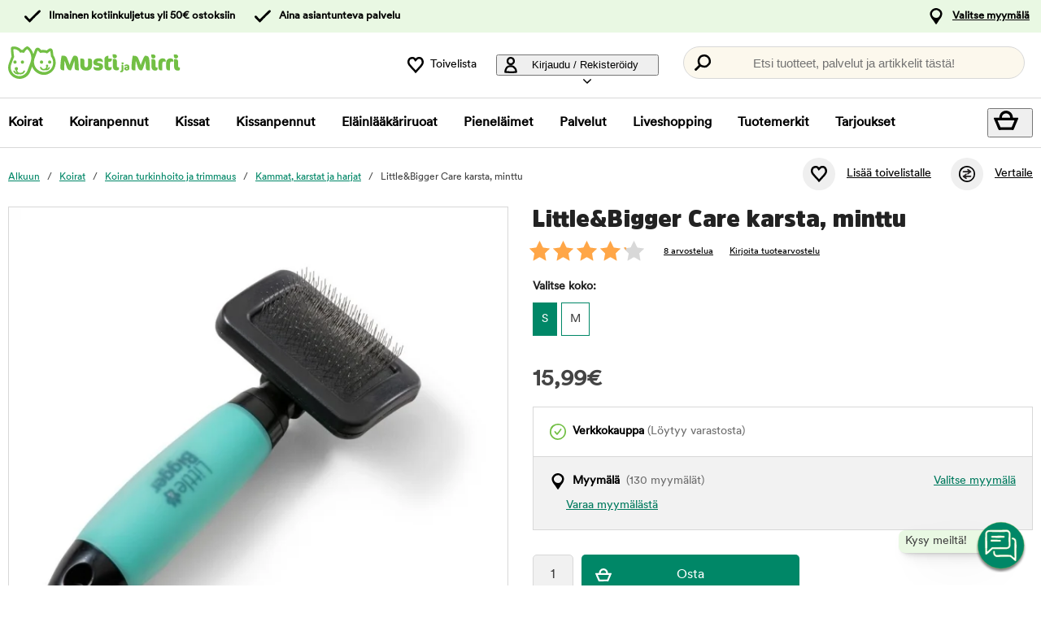

--- FILE ---
content_type: text/html; charset=utf-8
request_url: https://www.mustijamirri.fi/littlebigger-care-karsta-minttu?87695
body_size: 86178
content:
<!DOCTYPE HTML> <html xml:lang="fi-FI" lang="fi-FI" xmlns:fb="http://ogp.me/ns/fb#" class="mfi"> <head> <title>Little&Bigger Care karsta, minttu | Musti ja Mirri</title> <meta charset="UTF-8"><meta name="description" content="Joustava karsta lemmikin turkin hoitoon." /><link rel="canonical" href="https://www.mustijamirri.fi/littlebigger-care-karsta-minttu" /><meta property="og:url" content="https://www.mustijamirri.fi/littlebigger-care-karsta-minttu" /><meta name="google-site-verification" content="" /><script type="text/javascript">window.DY = window.DY || {};DY.recommendationContext = {type: "PRODUCT", data: ["201268"]};DY.userActiveConsent = { accepted: false };</script><link rel="preconnect" href="//cdn-eu.dynamicyield.com"><link rel="preconnect" href="//st-eu.dynamicyield.com"><link rel="preconnect" href="//rcom-eu.dynamicyield.com"><link rel="preconnect" href="//helloretailcdn.com"><link rel="dns-prefetch" href="//cdn-eu.dynamicyield.com"><link rel="dns-prefetch" href="//st-eu.dynamicyield.com"><link rel="dns-prefetch" href="//rcom-eu.dynamicyield.com"><link rel="dns-prefetch" href="//helloretailcdn.com"><script type="text/javascript" src="//cdn-eu.dynamicyield.com/api/9876749/api_dynamic.js"></script><script type="text/javascript" src="//cdn-eu.dynamicyield.com/api/9876749/api_static.js"></script><script async src="https://helloretailcdn.com/helloretail.js"></script><script type="text/javascript">window.hrq = window.hrq || [];let helloRetailUuid = "294da9e9-e28f-4f0f-a1a6-c3e4857bb4e5";if (window.location.hostname === "b2b.vetzoo.se") {helloRetailUuid = "be4dfa32-3a52-4840-9cc8-3ddf00d97ed9";}hrq.push(["init", {"websiteUuid": helloRetailUuid}]);</script><script>const shopPrefix = 'mfi';function getCookie(name) {let cookieArray = document.cookie.split(';');for (let i = 0; i < cookieArray.length; i++) {let cookiePair = cookieArray[i].split('=');if (name === cookiePair[0].trim()) {return decodeURIComponent(cookiePair[1]);}}return null;}function migrateConsentFromCookies() {/* Define mappings from your cookie consent types to the GTM consent configuration */const consentMapping = {'marketing': ['ad_storage', 'ad_user_data', 'ad_personalization'],'statistics': ['analytics_storage'],'necessary': ['functionality_storage', 'security_storage'],'functional': ['functionality_storage'],'personalization': ['personalization_storage']};/* Initialize an object to store the consent settings */const consentMode = {'ad_storage': 'denied','analytics_storage': 'denied','ad_user_data': 'denied','ad_personalization': 'denied','personalization_storage': 'denied','functionality_storage': 'denied','security_storage': 'denied'};/* Check if consent information is already in localStorage */if (localStorage.getItem(shopPrefix + '_consentMode') === null) {/* Loop through each consent type defined in the mapping */Object.keys(consentMapping).forEach(type => {const consentCookieName = shopPrefix + '_consent_' + type;const consentValue = getCookie(consentCookieName);if (consentValue === 'granted') {/* Update all related GTM settings to 'granted' */consentMapping[type].forEach(setting => {consentMode[setting] = 'granted';});}});/* Save the consentMode to localStorage */localStorage.setItem(shopPrefix + '_consentMode', JSON.stringify(consentMode));}}/* Perform the migration check */migrateConsentFromCookies();/* Preliminary consent settings for GTM via gtag */window.dataLayer = window.dataLayer || [];function gtag() { dataLayer.push(arguments); }const storedConsentMode = localStorage.getItem(shopPrefix + '_consentMode');if(storedConsentMode === null){gtag('consent', 'default', {ad_storage: 'denied',analytics_storage: 'denied',ad_user_data: 'denied',ad_personalization: 'denied',personalization_storage: 'denied',functionality_storage: 'denied',security_storage: 'denied','wait_for_update': 500,});} else {gtag('consent', 'default', JSON.parse(storedConsentMode));gtag('consent', 'update', JSON.parse(storedConsentMode));}</script>  <script>
	var dataLayer = dataLayer || [];

	function getSelectPromotionEventDetails(productNo) {
		var eventDetails = JSON.parse(localStorage.getItem("select_promotion_event-" + productNo));
		if (eventDetails) {
			return eventDetails.ecommerceParams;
		}
		return {};
	}

	dataLayer.push({
		'subplatform': 'B17',
		'page': {
			'type': 'product',
		},
		'session': {
			'sessionName': 'e338ff5ac0879170868eeaad302096a37f8d63b5f27249d298af570b1d2c4b96',
			'ref': '',
			'ip': '13.59.209.167',
		},
		'ecommerce': {
			'ecommerceParams': JSON.parse(localStorage.getItem("select_promotion_event")) ? JSON.parse(localStorage.getItem("select_promotion_event")).ecommerceParams : {},
			'currency': 'EUR',
		},
	 		'cart': [],
	 		'category': {
			'tree': 'Koirat > Koiran turkinhoito ja trimmaus > Kammat, karstat ja harjat'
		},
							    
	});
</script>   <script>
window.initGtmTag = function(w,d,s,l,i){
	if( !('isGtmInitialized' in window) ) {
		window.isGtmInitialized = true;
		w[l]=w[l]||[];w[l].push({'gtm.start': new Date().getTime(),event:'gtm.js'});var f=d.getElementsByTagName(s)[0], j=d.createElement(s),dl=l!='dataLayer'?'&l='+l:'';j.async=true;j.src='https://www.googletagmanager.com/gtm.js?id='+i+dl;f.parentNode.insertBefore(j,f);
	}
};
</script> <script>window.initGtmTag(window,document,'script','dataLayer','GTM-NX3K7DNQ');</script><meta http-equiv="X-UA-Compatible" content="IE=edge,chrome=1" /><link rel="shortcut icon" href="https://get.musti.media/shops/mfi/resources/ftp/original/c4/4246d8aea0cbe395faa657e4c4241c.ico" type="image/x-icon" /><link as="font" rel="preload" href="https://get.musti.media/_css/fonts/CircularXXTT-Black.woff2" type="font/woff2" crossorigin /><link as="font" rel="preload" href="https://get.musti.media/_css/fonts/CircularXXTT-Book.woff2" type="font/woff2" crossorigin /><link as="font" rel="preload" href="https://get.musti.media/_css/fonts/332AAC_1_0.woff2" type="font/woff2" crossorigin /><link type='text/css' href='//get.musti.media/_build/app.6cba6807.css' rel='stylesheet' /><link type='text/css' href='//get.musti.media/_build/mfi.87f55a4f.css' rel='stylesheet' /><script type="text/javascript">var b17_domain = 'www.mustijamirri.fi/' ;var b17_screen = "web" ;</script><meta name="viewport" content="width=device-width, initial-scale=1.0, viewport-fit=cover"><meta name="theme-color" content="#000000"><meta property="og:image" content="https://get.musti.media/shops/mfi/resources/ftp/productpage/b3/littlebigger-care-karda-mintgron-b3.jpg" /><meta property="og:title" content="Little&Bigger Care karsta, minttu | Musti ja Mirri" /><meta property="og:title" content="Little&Bigger Care karsta, minttu | Musti ja Mirri" /><meta name="twitter:card" content="summary" /><meta name="twitter:title" content="Little&Bigger Care karsta, minttu | Musti ja Mirri" /><meta name="twitter:image" content="https://get.musti.media/shops/mfi/resources/ftp/productpage/b3/littlebigger-care-karda-mintgron-b3.jpg" /><meta name="twitter:description" content="Joustava karsta lemmikin turkin hoitoon." />  <base href="https://www.mustijamirri.fi/" />  <script>
	(function(d, id) {
		if (!window.flowbox) { var f = function () { f.q.push(arguments); }; f.q = []; window.flowbox = f; }
		if (d.getElementById(id)) {return;}
		var s = d.createElement('script'), fjs = d.scripts[d.scripts.length - 1]; s.id = id; s.async = true;
		s.src = 'https://connect.getflowbox.com/flowbox.js';
		fjs.parentNode.insertBefore(s, fjs);
	})(document, 'flowbox-js-embed');
	</script> </head> <body 
	
				class=" 		p-incl cu-EUR  search-helloretail "
			
>  <noscript><iframe src="https://www.googletagmanager.com/ns.html?id=GTM-NX3K7DNQ" height="0" width="0" style="display:none;visibility:hidden"></iframe></noscript><form style="width:0; height:0;margin:0;"><input type="hidden" id="compyes" value="0" /></form><div id="dialog" title="Lisätietoa"></div><div id="modal" class="page_content"></div><div class="spinner hide" id='spinner'></div><div id="page" class="langFI sh_mfi pg_product" data-page-type="product">   <div data-nosnippet class="privacy_headsup_overlay"></div> <div id="cookie_consent_wrapper" class="cookie_consent_wrapper"> <div data-nosnippet 
			id="cookie_consent" 
			class="privacy_headsup" 
			role="dialog" 
			aria-modal="true" 
			aria-labelledby="cookie_banner_title" 
			aria-describedby="cookie_banner_info_text"
			aria-hidden="false"
		> <div class="modal"> <div class="frame cookie_summary_view" data-init-toggle> <div class="content"> <div class="title-and-body"> <div class="text-wrapper" id="cookie_banner_title">Paras ostokokemus sinulle ja lemmikillesi!</div> <p class="body" id="cookie_banner_info_text">Käytämme evästeitä ja vastaavia tekniikoita verkkosivuillamme:</p> <div class="div"> <div class="frame-2"> <img class="pets" src="https://get.musti.media/shops/mfi/img/pets-fill0-wght400-grad0-opsz48-1-2-2.svg" alt="" width="24" height="24"/> <p class="p">Varmistaaksemme, että sivusto toimii oikein</p> </div> <div class="frame-2"> <img class="pets" src="https://get.musti.media/shops/mfi/img/pets-fill0-wght400-grad0-opsz48-1-2-1.svg" alt="" width="24" height="24"/> <p class="p">Tarjotaksemme sinulle ja lemmikillesi parhaan käyttökokemuksen</p> </div> <div class="frame-2"> <img class="pets" src="https://get.musti.media/shops/mfi/img/pets-fill0-wght400-grad0-opsz48-1-2-2.svg" alt="" width="24" height="24"/> <p class="p">Kerätäksemme tietoa tilastoja ja analyyseja varten</p> </div> <div class="frame-2"> <img class="pets" src="https://get.musti.media/shops/mfi/img/pets-fill0-wght400-grad0-opsz48-1-2-1.svg" alt="" width="24" height="24"/> <p class="p">Luodaksemme henkilökohtaista markkinointia sinulle ja lemmikkillesi</p> </div> <div class="frame-2"> <img class="pets" src="https://get.musti.media/shops/mfi/img/pets-fill0-wght400-grad0-opsz48-1-2-2.svg" alt="" width="24" height="24"/> <p class="p">Mukauttaaksemme sivustoamme sinulle ja lemmikkillesi</p> </div> <div class="frame-2"> <img class="pets" src="https://get.musti.media/shops/mfi/img/pets-fill0-wght400-grad0-opsz48-1-2-2.svg" alt="" width="24" height="24"/> <p class="p">Evästeitä voidaan käyttää henkilökohtaiseen ja ei-henkilökohtaiseen mainontaan (<a class="body-2" href="https://business.safety.google/intl/fi/privacy/" target="_blank" >Lue lisää siitä, miten Google käsittelee henkilökohtaisia tietoja</a>)</p> </div> </div> <div class="frame-3 cookie_info"> <a href="evasteet" class="body-2 cookie_url">Evästekäytäntö</a> </div> <div class="helper-div2"></div> </div> </div> <div class="cat-tail-container"> <img class="cat-tail" src="https://get.musti.media/shops/mfi/img/cat-tail2.svg" alt="" width="311" height="147"/> </div> <div class="cat-container"> <img class="cat-img" src="https://get.musti.media/shops/mfi/img/cat.svg" alt="" width="331" height="280"/> </div> </div> <div style="display:none;" class="cookie_settings_view frame cookie_summary_view" data-settings-toggle> <form method='post' id='cookieform' class="cookie_settings_content"> <div> <h2>Muuta asetuksia</h2> </div> <div class="Title" style="cursor:unset;"> <div class="RadioTitle" style="flex: 1 1 0; justify-content: flex-start; align-items: flex-start; gap: 8px; display: flex"> <div class="checkboxWrapper" style="width: 24px; height: 24px; position: relative"> <input type="checkbox" checked data-id="alwaysCheckedCheckbox" id="consent_necessary" name="consent_necessary" value="yes" role="checkbox" disabled> <span class="checkmark"></span> </div> <div class="TitleExtra" style="flex: 1 1 0; flex-direction: column; justify-content: flex-start; align-items: flex-start; display: inline-flex"> <label for="consent_necessary" class="Title2" style="align-self: stretch; cursor: pointer;"> <span style="color: #444444; font-size: 16px; font-family: Circular Std-Book, Helvetica; font-weight: 700; line-height: 24px; letter-spacing: 0.48px; word-wrap: break-word"> Ehdottoman välttämättömät<br/> </span> <span style="color: #444444; font-size: 16px; font-family: Circular Std-Book, Helvetica; font-weight: 400; line-height: 24px; letter-spacing: 0.48px; word-wrap: break-word"> Hyödynnämme ehdottoman välttämättömiä evästeitä, jotta verkkosivustomme toimii oikein. Nämä evästeet liittyvät verkkosivuston ydintoiminnallisuuksiin, kuten kirjautumiseen, tietoturvaan, viestinnän välitykseen ja saatavuuteen. Voit kytkeä myös nämä evästeet pois päältä Internet selaimesi asetuksista, mutta tämä voi vaikuttaa verkkosivuston toimintaan.</span> </label> </div> </div> </div> <div class="Title" data-checkbox-id="consent_functional"> <div class="RadioTitle" style="flex: 1 1 0; justify-content: flex-start; align-items: flex-start; gap: 8px; display: flex"> <div class="checkboxWrapper" style="width: 24px; height: 24px; position: relative"> <input type="checkbox" checked class="cookie_check" id="consent_functional" name="consent_functional" value="yes" role="checkbox"> <span class="checkmark"></span> </div> <div class="TitleExtra" style="flex: 1 1 0; flex-direction: column; justify-content: flex-start; align-items: flex-start; display: inline-flex"> <label for="consent_functional" class="Title2" style="align-self: stretch; cursor: pointer;"> <span style="color: #444444; font-size: 16px; font-family: Circular Std-Book, Helvetica; font-weight: 700; line-height: 24px; letter-spacing: 0.48px; word-wrap: break-word"> Käytettävyys<br/> </span> <span style="color: #444444; font-size: 16px; font-family: Circular Std-Book, Helvetica; font-weight: 400; line-height: 24px; letter-spacing: 0.48px; word-wrap: break-word"> Nämä evästeet mahdollistavat erilaisten lisättyjen toiminnallisuuksien toimimisen verkkosivustollamme.</span> </label> </div> </div> </div> <div class="Title" data-checkbox-id="consent_statistics"> <div class="RadioTitle" style="flex: 1 1 0; justify-content: flex-start; align-items: flex-start; gap: 8px; display: flex"> <div class="checkboxWrapper" style="width: 24px; height: 24px; position: relative"> <input type="checkbox" checked class="cookie_check" id="consent_statistics" name="consent_statistics" value="yes" role="checkbox"> <span class="checkmark"></span> </div> <div class="TitleExtra" style="flex: 1 1 0; flex-direction: column; justify-content: flex-start; align-items: flex-start; display: inline-flex"> <label for="consent_statistics" class="Title2" style="align-self: stretch; cursor: pointer;"> <span style="color: #444444; font-size: 16px; font-family: Circular Std-Book, Helvetica; font-weight: 700; line-height: 24px; letter-spacing: 0.48px; word-wrap: break-word"> Tilastointi ja analytiikka<br/> </span> <span style="color: #444444; font-size: 16px; font-family: Circular Std-Book, Helvetica; font-weight: 400; line-height: 24px; letter-spacing: 0.48px; word-wrap: break-word"> Keräämme evästeiden avulla tietoja verkkosivuvierailuista ymmärtääksemme kuinka verkkosivustoa käytetään. Tämä tieto auttaa meitä laskemaan vierailujen määriä ja vierailun lähteitä, analysoimaan mitkä yksittäiset sivut ovat suosituimpia sekä ymmärtämään kuinka verkkosivustolla liikutaan.</span> </label> </div> </div> </div> <div class="Title" data-checkbox-id="consent_marketing"> <div class="RadioTitle" style="flex: 1 1 0; justify-content: flex-start; align-items: flex-start; gap: 8px; display: flex"> <div class="checkboxWrapper" style="width: 24px; height: 24px; position: relative"> <input type="checkbox" checked class="cookie_check" id="consent_marketing" name="consent_marketing" value="yes" role="checkbox"> <span class="checkmark"></span> </div> <div class="TitleExtra" style="flex: 1 1 0; flex-direction: column; justify-content: flex-start; align-items: flex-start; display: inline-flex"> <label for="consent_marketing" class="Title2" style="align-self: stretch; cursor: pointer;"> <span style="color: #444444; font-size: 16px; font-family: Circular Std-Book, Helvetica; font-weight: 700; line-height: 24px; letter-spacing: 0.48px; word-wrap: break-word"> Kohdennettu mainonta<br/> </span> <span style="color: #444444; font-size: 16px; font-family: Circular Std-Book, Helvetica; font-weight: 400; line-height: 24px; letter-spacing: 0.48px; word-wrap: break-word"> Kohdennetun mainonnan evästeillä voimme yhdessä markkinointikumppaneidemme kanssa näyttää sinulle relevanttia mainontaa, joka perustuu käyttäytymiseesi verkkosivustollamme. Näitä evästeitä hyödynnetään myös profilointiin kiinnostuksen kohteidesi perusteella (esim. koiran omistaja) sekä mainosten näyttämiseen muilla verkkosivustoilla, joilla vierailet.</span> </label> </div> </div> </div> <div class="Title" data-checkbox-id="consent_personalization"> <div class="RadioTitle" style="flex: 1 1 0; justify-content: flex-start; align-items: flex-start; gap: 8px; display: flex"> <div class="checkboxWrapper" style="width: 24px; height: 24px; position: relative"> <input type="checkbox" checked class="cookie_check" id="consent_personalization" name="consent_personalization" value="yes" role="checkbox"> <span class="checkmark"></span> </div> <div class="TitleExtra" style="flex: 1 1 0; flex-direction: column; justify-content: flex-start; align-items: flex-start; display: inline-flex"> <label for="consent_personalization" class="Title2" style="align-self: stretch; cursor: pointer;"> <span style="color: #444444; font-size: 16px; font-family: Circular Std-Book, Helvetica; font-weight: 700; line-height: 24px; letter-spacing: 0.48px; word-wrap: break-word"> Personointi<br/> </span> <span style="color: #444444; font-size: 16px; font-family: Circular Std-Book, Helvetica; font-weight: 400; line-height: 24px; letter-spacing: 0.48px; word-wrap: break-word"> Personoinnin avulla voimme räätälöidä sinulle verkkosivustollamme näytettävää sisältöä. Kun annat suostumuksesi personointiin, näet relevantteja ja juuri sinua kiinnostavia tuotteita sivustollamme.</span> </label> </div> </div> </div> <div class="helper-div1"></div> </form> </div> <div class="bottom-wrapper"> <div class="curve-line"> <img class="curve-line-img" src="https://get.musti.media/shops/mfi/img/curvy-line.svg" alt="" width="1440" height="41"/> </div> <div class="frame-4"> <div class="frame-5"> <div id="cookie_settings2" class="basic"> <button class="label">Teen muutoksia</button> </div> <div id="submit_privacy_consent1" data-id="cookie_only_necessary_or_selected" class="basic accept_privacy_consent"> <button id="cookie_only_necessary2" data-id-change="1" class="label">Hyväksy vain välttämättömät evästeet</button> <button id="" data-id-change="2" class="label" style="display: none;">Hyväksy valitut</button> </div> <button data-testid="privacy_consent_button" id="submit_privacy_consent3" data-accept-all class="label-wrapper accept_privacy_consent"> <div class="label-2">Hyväksy kaikki evästeet</div> </button> </div> </div> </div> </div> </div> </div> <script>
		// Wait for the DOM to fully load before executing the script
		document.addEventListener('DOMContentLoaded', function() {
			// Get element by data-id = alwaysCheckedCheckbox
			document.querySelector('[data-id="alwaysCheckedCheckbox"]').addEventListener('click', function(e) {
				e.preventDefault(); // Prevent the default checkbox action
			});

			// Find all div.Title elements
			var titles = document.querySelectorAll('.Title');

			// Add click event listener to each Title div
			titles.forEach(function(title) {
				title.addEventListener('click', function() {
					// Get the checkbox ID from the data attribute
					var checkboxId = title.getAttribute('data-checkbox-id');
					if (checkboxId) {
						// Find the checkbox by ID
						var checkbox = document.getElementById(checkboxId);

						// Toggle the checkbox
						if (checkbox) {
							checkbox.checked = !checkbox.checked;
						}
					}
				});
			});

			// Find the "Change settings" link by its ID
			var settingsTrigger = document.getElementById('cookie_settings2');

			// Find the two div elements by their classes
			var summaryView = document.querySelector('.cookie_summary_view[data-init-toggle]');
			var settingsView = document.querySelector('.cookie_settings_view[data-settings-toggle]');

			// Check if elements exist to prevent errors
			if(settingsTrigger && summaryView && settingsView) {
				// Add click event listener to the "Change settings" link
				settingsTrigger.addEventListener('click', function(e) {
					e.preventDefault(); // Prevent the default action of the link

					// Toggle visibility of the two div elements
					if(summaryView.style.display === 'none') {
						document.querySelectorAll('.cookie_check').forEach(function(checkbox) {
							checkbox.checked = true;
						});
						summaryView.style.display = 'flex'; // Show the summary view
						settingsView.style.display = 'none'; // Hide the settings view
						document.querySelector('#cookie_consent_wrapper .modal').style.setProperty('background-color', 'rgba(0, 135, 103)');
						// console.log('change to #cookie_only_necessary');
						document.getElementById('submit_privacy_consent').setAttribute('id', 'cookie_only_necessary');
						// document.querySelector('[data-id="cookie_only_necessary_or_selected"] .label').innerText = 'Hyväksy vain välttämättömät evästeet';
						// make display block to data-id-change="1"
						document.querySelector('[data-id-change="1"]').style.display = 'block';
						// make display none to data-id-change="2"
						document.querySelector('[data-id-change="2"]').style.display = 'none';
						document.querySelector('#cookie_settings2 button.label').innerText = 'Teen muutoksia';
					} else {
						document.querySelectorAll('.cookie_check').forEach(function(checkbox) {
							checkbox.checked = false;
						});
						summaryView.style.display = 'none'; // Hide the summary view
						settingsView.style.display = 'flex'; // Show the settings view
						document.querySelector('#cookie_consent_wrapper .modal').style.setProperty('background-color', '#E9F8E3');

						document.getElementById('cookie_only_necessary2').setAttribute('id', 'submit_privacy_consent');

						// make display none to data-id-change="1"
						document.querySelector('[data-id-change="1"]').style.display = 'none';
						// make display block to data-id-change="2"
						document.querySelector('[data-id-change="2"]').style.display = 'block';
						document.querySelector('#cookie_settings2 button.label').innerText = 'Takaisin';
					}
				});
			}
		});
	</script>    <noscript> <div style='clear: both; color: #fff; background-color: #b60000;' class="noscript"> <input type='checkbox' style='display: none' id='no_script_warning_checked'> <div> <label for='no_script_warning_checked'>Käytät sivustoa ilman Javascript-toiminnallisuutta. Jotkin toiminnot ja palvelut saattavat lakata toimimasta. Piilotat tästä.</label> </div> </div> </noscript> <div id='shop_menu_compare'>  </div> <div id="wrapper"> <div class="a11y-navigation"> <a href="#shop_main" class="a11y-button button"> <span>Siirry sisältöön</span> </a> <button class="a11y-button" onclick="javascript:__customerServiceToggle();"> <span>Ota yhteyttä asiakaspalveluun</span> </button> </div>    <nav class="top-nav checkout_hide " aria-label="Päävalikko"> <div class="nav-1"> <div class="nav-1-content flex align-center"> <div class="nav-1-item align-center flex xxs-none"> </div> <div class="nav-1-item align-center none md-flex"> <div class="icon-nav-1 icon-check text-nav-1">Ilmainen kotiinkuljetus yli 50€ ostoksiin</div> </div> <div class="nav-1-item align-center none lg-flex"> <div class="icon-nav-1 icon-check text-nav-1">Aina asiantunteva palvelu</div> </div>     <div class="nav-1-stores">   <a id='nav-1-store-selection' class='nav-1-store-selection' data-event-name='store_locator_top_click' data-event-name-check='store_locator_top_click 2' onclick="dataClickOnLink(event, &#039;click&#039;)" href='https://www.mustijamirri.fi/info/myymalat'>Valitse myymälä</a>  </div> </div> </div> <div class="nav-2-mobile lg-none"> <div class="nav-2-mobile-content flex max-width-1 mx-auto align-center">  <a class='logo flex' href='https://www.mustijamirri.fi'><img src='https://get.musti.media/shops/mfi/resources/ftp/framework/logotypem.svg' alt='Musti ja Mirri - Kaverina my&ouml;t&auml;- ja vastakarvassa' title='Mustijamirri.fi' /></a>  </div> </div> <div class="nav-2-desktop none lg-block"> <div class="nav-2-desktop-content flex align-center">  <a class='logo-img logo' href='https://www.mustijamirri.fi'><img src='https://get.musti.media/shops/mfi/resources/ftp/framework/logotypem.svg' alt='Musti ja Mirri - Kaverina my&ouml;t&auml;- ja vastakarvassa' title='Mustijamirri.fi' /></a> <div class="nav-2-desktop__links lg-flex"> <a class='wishlist-button lg-flex align-center none lg-block' href='https://www.mustijamirri.fi/tuotteet/toivelistani'><div class="icon heart-nav-2 icon-nav-2">Toivelista</div> </a>  <div class="user-menu-top-container lg-flex align-center" data-js-top-container=""> <div class="topmenu-button-container align-center td-none inline-block"> <button type="button" class="reset-style td-none topmenu-button" data-js-top=".js-login" aria-haspopup="true" aria-expanded="false" aria-controls="user-nav-menu"> <div class="icon mr-1 user-nav-2 icon-nav-2">  Kirjaudu / Rekisteröidy <span class="pr-1-5 dropdown-icon"></span> </div> </button> <div style="opacity: 0;" class="topmenu-content js-login lh-2 relative z-11 transition none" data-js-subtop-container=""> <div class="absolute none lg-flex top-menu-dropdown box-shadow" id="my_account_menu"> <div class="menu transition fast" data-js-topmenu-container=""> <div class="menu-item" data-js-menuitem="">  <a class='td-none bold' onClick="login('login')" href='javascript:doit();'>Kirjaudu sisään</a> </div> <div class="menu-item" data-js-menuitem="">  <a class='td-none ' href='https://www.mustijamirri.fi/tilaukset/yhteystietoni'>Rekisteröidy asiakkaaksi</a> </div> <div class="menu-item" data-js-menuitem="">  <a class='td-none ' href='https://www.mustijamirri.fi/tilaukset/omat-tilaukseni'>Ostohistoria</a> </div> </div> </div> </div> </div> </div>  <div class="search-trigger-container"> <button type="button" class="medium-search reset-style" data-js-menu="#search" aria-label="Paina Enter avataksesi haun."> <span class="in-doc-placeholder">Etsi tuotteet, palvelut ja artikkelit tästä!</span> </button> </div> </div> </div> </div> <div class="nav-3-mobile nav-3-main lg-none" id="nav-3-mobile" data-js-sticky=".nav-2-mobile"> <div class="flex mx-auto justify-space-around align-center col-12 nav-3-mobile-container"> <button type="button" class="reset-style td-none p-1 col-3 nav-3-mobile text-center inline-block"
				data-js-menu="#mainmenu"
				aria-label="Valikko"
				> <div class="icon menu-nav-3 icon-nav-3"></div> <div class="lh-1 fs-1-0" style="padding-top: 5px;">Valikko</div> </button> <button type="button" class="reset-style td-none p-1 col-3 fill-brand nav-3-mobile text-center inline-block my-account"> <div class="icon user-nav-2 icon-nav-3"></div> <div class="lh-1 fs-1-0" style="padding-top: 5px;">Kirjaudu / Rekisteröidy</div> </button> <button
				type="button"
				class="reset-style as-link td-none p-1 col-3 nav-3-mobile text-center inline-block relative"
				data-js-menu="#shop_menu_cart"
				aria-label="Näytä ostoskori"
				aria-controls="shop_menu_cart"
				aria-haspopup="dialog"
				aria-expanded="false"> <span class="cart-icon relative"> <div class="icon mr-1 cart-nav-3 icon-nav-3"></div> <div class="hide absolute framework_cart_num" style="top:0;right:0;transform:translateY(-50%) translateX(25%);"><div class="transition bg-cta fc-light body-font-alt text-center cart-counter"  data-js-cart-count>0</div></div> </span> <div class="lh-1 fs-1-0" style="padding-top: 5px;">Ostoskori</div> </button><button type="button" class="reset-style td-none p-1 col-3 nav-3-mobile text-center inline-block" data-search-trigger="helloretail" data="#search"> <div class="icon search-nav-3 icon-nav-3"></div> <div class="lh-1 fs-1-0" style="padding-top: 5px;">Hae</div> </button> </div> </div> <div class="nav-3-desktop nav-3-main none lg-block" data-js-sticky=".nav-2-desktop"> <div class="nav-3-desktop-content flex align-center "> <div class="flex mainmenu-text">    <a class='mainmenu-section chosen' data-js-menu='#mainmenu .js-hund'  href='https://www.mustijamirri.fi/koirat'>Koirat</a>   <a class='mainmenu-section ' data-js-menu='#mainmenu .js-valp'  href='https://www.mustijamirri.fi/koiranpennut'>Koiranpennut</a>   <a class='mainmenu-section ' data-js-menu='#mainmenu .js-katt'  href='https://www.mustijamirri.fi/kissat'>Kissat</a>   <a class='mainmenu-section ' data-js-menu='#mainmenu .js-kattunge'  href='https://www.mustijamirri.fi/kissanpennut'>Kissanpennut</a>   <a class='mainmenu-section ' data-js-menu='#mainmenu .js-veterinarfoder'  href='https://www.mustijamirri.fi/erikoisruoat'>El&auml;inl&auml;&auml;k&auml;riruoat</a>   <a class='mainmenu-section ' data-js-menu='#mainmenu .js-smadjur'  href='https://www.mustijamirri.fi/pienelaimet'>Pienel&auml;imet</a>   <a class='mainmenu-section' data-js-menu='#mainmenu .js-services'  href='https://www.mustijamirri.fi/palvelut'>Palvelut</a>   <a class='mainmenu-section' href='https://www.mustijamirri.fi/liveshopping'>Liveshopping</a>   <a class='mainmenu-section' href='https://www.mustijamirri.fi/tuotteet/tuotemerkit'>Tuotemerkit</a> <a class='mainmenu-section onoffer' data-js-menu='#mainmenu .js-onoffer'  href='https://www.mustijamirri.fi/kampanja'>Tarjoukset</a> </div> <div class="mainmenu-right flex-right flex "> <div class="search-trigger-container flex-shrink-0" style="display: none;"> <button type="button" aria-label="Paina Enter avataksesi haun." data-search-trigger="helloretail" data-js-menu="#search" class="reset-style as-link relative"> <div class="icon search-nav-3" style="margin: 7px;" aria-hidden="true"></div> </button> </div> <button 
				type="button"
				class="reset-style as-link w-auto td-none flex-shrink-0 checkout-icon relative"
				data-js-menu="#shop_menu_cart"
				aria-label="Näytä ostoskori"
				aria-controls="shop_menu_cart"
				aria-haspopup="dialog"
				aria-expanded="false"
				><div class="cart-icon relative"> <div class="icon mr-1 cart-nav-3 icon-nav-3"></div> <div class="hide absolute framework_cart_num" style="top: 0; right: 0; transform: translateY(-50%) translateX(25%);"> <div class="transition bg-cta fc-light body-font-alt text-center cart-counter" data-js-cart-count> 0</div> </div> </div> </button> </div> </div> </div> <div id="mainmenu" class="mainmenu none" data-js-menu-container data-js-sticky=".nav-2-desktop"> <div class="overlay col-12" data-js-overlay data-js-close></div> <div class="mainmenu-navigation col-12"> <div class="nav-mobile-dropdown-header lg-none sticky-top"> <div class="left mobile-logo">  <a class='logo-img logo' href='https://www.mustijamirri.fi'><img src='https://get.musti.media/shops/mfi/resources/ftp/framework/logotypem.svg' alt='Musti ja Mirri - Kaverina my&ouml;t&auml;- ja vastakarvassa' title='Mustijamirri.fi' /></a> </div> <button type="button" class="reset-style nav-mobile-close inline-block topmenu-button" data-js-close aria-label=""> <div class="icon close-nav"></div> </button> </div> <span class="lg-none nav-3-mobile block nav-3-mobile-height"></span> <div style="height: 100%; overflow-x: hidden; overflow-y: scroll;">  <div class="mainmenu-content js-hund" data-js-submenu-container>   <div class="mainmenu-col-borders none lg-flex"> <div class="col-border first col-3 block"></div> <div class="col-border col-3 block"></div> <div class="col-border col-3 block"></div> <div class="col-border last col-3 block"></div> </div> <div class="menu"> <div class="menu-item" data-js-menuitem> <div class="mainmenu-header flex lg-none bold"> <button type="button" class="reset-style submenu-toggle-mobile relative td-none fill-brand mr-1-5 no-hov"
						data-js-submenu-toggle
						aria-controls="submenu-hund"
						aria-expanded="false"
						data-event-name="menu_interaction"
						data-event-name-check="menu interaction e1"
						data-event-menu-type="main"
						data-event-category="Koirat"
						data-event-subcategory=""
						data-event-title=""
						aria-label="hund"> <div class="icon icon-20 absolute top-50p left-0 translate-y-50pn expand expand-nav"></div> <div class="icon icon-20 absolute top-50p left-0 translate-y-50pn collapse collapse-nav"></div> </button>   <a class='submenu-header-mobile' data-event-name='menu_interaction' data-event-name-check='menu interaction 41' data-event-menu-type='main' data-event-category='Koirat' data-event-subcategory='' data-event-title='Koirat' onclick="dataClickOnLink(event, &#039;click&#039;)" href='https://www.mustijamirri.fi/koirat'>Koirat</a> </div> <div class="menu submenu transition fast lg-max-height-none--important overflow-hidden" data-js-submenu id="submenu-hund" hidden inert> <div class="lg-flex flex-wrap padding-menu-mobile" data-js-menuitem> <div class="dropdown-section-left none lg-block lg-col-3"> <div class="section-link col-12"> <a class='button' data-event-name='menu_interaction' data-event-name-check='menu interaction 9' data-event-menu-type='main' data-event-category='Koirat' data-event-subcategory='' data-event-title='Kaikki tuotteet' onclick="dataClickOnLink(event, &#039;click&#039;)" href='https://www.mustijamirri.fi/koirat'>Kaikki tuotteet</a></div> <div class="browse-new"> <div class="section-link col-12"> <a class='button' data-event-name='menu_interaction' data-event-name-check='menu interaction 10' data-event-menu-type='main' data-event-category='Koirat' data-event-subcategory='' data-event-title='Uutuustuotteet' onclick="dataClickOnLink(event, &#039;click&#039;)" href='https://www.mustijamirri.fi/koirat/uutuudet'>Uutuustuotteet</a></div>  <div class="section-link onoffer col-12">  <a class='button' data-event-name='menu_interaction' data-event-name-check='menu interaction 102' data-event-menu-type='main' data-event-category='Koirat' data-event-subcategory='' data-event-title='Tarjoukset' onclick="dataClickOnLink(event, &#039;click&#039;)" href='https://www.mustijamirri.fi/tarjoukset-koirat'>Tarjoukset</a> </div>   <div class="section-link seasonal col-12"> <a class='button' data-event-name='menu_interaction' data-event-name-check='menu interaction 13' data-event-menu-type='main' data-event-category='Koirat' data-event-subcategory='' data-event-title='Ruokintaopas' onclick="dataClickOnLink(event, &#039;click&#039;)" href='https://www.mustijamirri.fi/ruokintaopas'>Ruokintaopas</a></div>  <div class="section-link col-12"> <a class='button' data-event-name='menu_interaction' data-event-name-check='menu interaction 15' data-event-menu-type='main' data-event-category='Koirat' data-event-subcategory='' data-event-title='Vinkkejä ja artikkeleita' onclick="dataClickOnLink(event, &#039;click&#039;)" href='https://www.mustijamirri.fi/koirat/vinkit-ja-artikkelit'>Vinkkejä ja artikkeleita</a></div>  <div class="section-link external-giftcard col-12"> <a class='button' data-event-name='menu_interaction' data-event-name-check='menu interaction 18' data-event-menu-type='main' data-event-category='Koirat' data-event-subcategory='' data-event-title='Osta lahjakortti' onclick="dataClickOnLink(event, &#039;click&#039;)" href='https://www.mustijamirri.fi/lahjakortit'>Osta lahjakortti</a></div>     </div>   <div class="bold fc-cta menu_headline_cta"> Tarjouksessa nyt!</div> <div class="menu mb-1 "> <div> <a class='td-none ' data-event-name='menu_interaction' data-event-name-check='menu interaction 22' data-event-menu-type='main' data-event-category='Koirat' data-event-subcategory='' data-event-title=' -15% Monster isot ruokasäkit (yli 6kg)' onclick="dataClickOnLink(event, &#039;click&#039;)" href='https://www.mustijamirri.fi/monster15'> -15% Monster isot ruokasäkit (yli 6kg)</a> </div> <div> <a class='td-none ' data-event-name='menu_interaction' data-event-name-check='menu interaction 22' data-event-menu-type='main' data-event-category='Koirat' data-event-subcategory='' data-event-title='-15% Eat Rustic -puruluut ja kuivatut eläinten osat' onclick="dataClickOnLink(event, &#039;click&#039;)" href='https://www.mustijamirri.fi/eatrustic15'>-15% Eat Rustic -puruluut ja kuivatut eläinten osat</a> <div class="icon icon-16 login ml-1"> </div> </div> <div> <a class='td-none ' data-event-name='menu_interaction' data-event-name-check='menu interaction 22' data-event-menu-type='main' data-event-category='Koirat' data-event-subcategory='' data-event-title='-20 % Kaikki pedit lemmikeille' onclick="dataClickOnLink(event, &#039;click&#039;)" href='https://www.mustijamirri.fi/pedit-kampanja'>-20 % Kaikki pedit lemmikeille</a> </div> <div> <a class='td-none ' data-event-name='menu_interaction' data-event-name-check='menu interaction 22' data-event-menu-type='main' data-event-category='Koirat' data-event-subcategory='' data-event-title='-20 % Royal Canin Breed kuiva- ja märkäruoat koirille ja kissoille' onclick="dataClickOnLink(event, &#039;click&#039;)" href='https://www.mustijamirri.fi/rcbreed20-kampanja'>-20 % Royal Canin Breed kuiva- ja märkäruoat koirille ja kissoille</a> </div> <div> <a class='td-none ' data-event-name='menu_interaction' data-event-name-check='menu interaction 22' data-event-menu-type='main' data-event-category='Koirat' data-event-subcategory='' data-event-title='-20% Orijen-kuivaruoat koirille ja kissoille' onclick="dataClickOnLink(event, &#039;click&#039;)" href='https://www.mustijamirri.fi/orijen20'>-20% Orijen-kuivaruoat koirille ja kissoille</a> </div> <div> <a class='td-none ' data-event-name='menu_interaction' data-event-name-check='menu interaction 22' data-event-menu-type='main' data-event-category='Koirat' data-event-subcategory='' data-event-title='-20% Sam&#039;s Field kuivaruoat 13 kg koirille' onclick="dataClickOnLink(event, &#039;click&#039;)" href='https://www.mustijamirri.fi/samsfield20'>-20% Sam's Field kuivaruoat 13 kg koirille</a> </div> <div> <a class='td-none ' data-event-name='menu_interaction' data-event-name-check='menu interaction 22' data-event-menu-type='main' data-event-category='Koirat' data-event-subcategory='' data-event-title='-25 % SMAAK iso säkit' onclick="dataClickOnLink(event, &#039;click&#039;)" href='https://www.mustijamirri.fi/smaak25'>-25 % SMAAK iso säkit</a> </div> <div> <a class='td-none ' data-event-name='menu_interaction' data-event-name-check='menu interaction 22' data-event-menu-type='main' data-event-category='Koirat' data-event-subcategory='' data-event-title='14,90 € Topline tassuvoide tai talvispray' onclick="dataClickOnLink(event, &#039;click&#039;)" href='https://www.mustijamirri.fi/topline-kampanja'>14,90 € Topline tassuvoide tai talvispray</a> </div> <div> <a class='td-none ' data-event-name='menu_interaction' data-event-name-check='menu interaction 22' data-event-menu-type='main' data-event-category='Koirat' data-event-subcategory='' data-event-title='20€ Golden Eagle kuivaruoat 2 kg säkit koirille' onclick="dataClickOnLink(event, &#039;click&#039;)" href='https://www.mustijamirri.fi/golden-eagle-tarjous'>20€ Golden Eagle kuivaruoat 2 kg säkit koirille</a> </div> <div> <a class='td-none ' data-event-name='menu_interaction' data-event-name-check='menu interaction 22' data-event-menu-type='main' data-event-category='Koirat' data-event-subcategory='' data-event-title='6,90 € Little&amp;Bigger shampoot ja hoitoaineet' onclick="dataClickOnLink(event, &#039;click&#039;)" href='https://www.mustijamirri.fi/lb-kampanja'>6,90 € Little&Bigger shampoot ja hoitoaineet</a> </div> <div> <a class='td-none ' data-event-name='menu_interaction' data-event-name-check='menu interaction 22' data-event-menu-type='main' data-event-category='Koirat' data-event-subcategory='' data-event-title='Brit Fresh -kuivaruoat 12 kg 49,90 €' onclick="dataClickOnLink(event, &#039;click&#039;)" href='https://www.mustijamirri.fi/britfresh-kampanja'>Brit Fresh -kuivaruoat 12 kg 49,90 €</a> </div> <div> <a class='td-none ' data-event-name='menu_interaction' data-event-name-check='menu interaction 22' data-event-menu-type='main' data-event-category='Koirat' data-event-subcategory='' data-event-title='Earth Rated -tuotteet -20 %, kun ostat 2' onclick="dataClickOnLink(event, &#039;click&#039;)" href='https://www.mustijamirri.fi/earthrated20'>Earth Rated -tuotteet -20 %, kun ostat 2</a> <div class="icon icon-16 login ml-1"> </div> </div> <div> <a class='td-none ' data-event-name='menu_interaction' data-event-name-check='menu interaction 22' data-event-menu-type='main' data-event-category='Koirat' data-event-subcategory='' data-event-title='Kaikki herkut ja puruluut Ota 3 maksa 2 (Ei koske kilohintatuotteita)' onclick="dataClickOnLink(event, &#039;click&#039;)" href='https://www.mustijamirri.fi/herkut-kampanja'>Kaikki herkut ja puruluut Ota 3 maksa 2 (Ei koske kilohintatuotteita)</a> <div class="icon icon-16 login ml-1"> </div> </div> <div> <a class='td-none ' data-event-name='menu_interaction' data-event-name-check='menu interaction 22' data-event-menu-type='main' data-event-category='Koirat' data-event-subcategory='' data-event-title='Märkäruokarieha: Osta 4, saat -30 %' onclick="dataClickOnLink(event, &#039;click&#039;)" href='https://www.mustijamirri.fi/markaruokarieha'>Märkäruokarieha: Osta 4, saat -30 %</a> </div> <div> <a class='td-none ' data-event-name='menu_interaction' data-event-name-check='menu interaction 22' data-event-menu-type='main' data-event-category='Koirat' data-event-subcategory='' data-event-title='Ota 2 saat -20% kaikista pienistä ruokasäkeistä' onclick="dataClickOnLink(event, &#039;click&#039;)" href='https://www.mustijamirri.fi/pienet-pussit20'>Ota 2 saat -20% kaikista pienistä ruokasäkeistä</a> </div> <div> <a class='td-none ' data-event-name='menu_interaction' data-event-name-check='menu interaction 22' data-event-menu-type='main' data-event-category='Koirat' data-event-subcategory='' data-event-title='Ulkoilutuotteet -50 %' onclick="dataClickOnLink(event, &#039;click&#039;)" href='https://www.mustijamirri.fi/ulkoilutuotteet-50'>Ulkoilutuotteet -50 %</a> </div> <div> <a class='td-none ' data-event-name='menu_interaction' data-event-name-check='menu interaction 22' data-event-menu-type='main' data-event-category='Koirat' data-event-subcategory='' data-event-title='Ulkoilutuotteita ja poistuvia jopa -70 %' onclick="dataClickOnLink(event, &#039;click&#039;)" href='https://www.mustijamirri.fi/ulkoiluale-2026'>Ulkoilutuotteita ja poistuvia jopa -70 %</a> </div> </div>  </div> <div class="lg-none mb-1"> <div class="relative"> <div class="w-3 inline-block"> <div class="icon star icon-16 absolute top-50p left-0 translate-y-50pn "> </div> </div> <a class='td-none fc-cta' data-event-name='menu_interaction' data-event-name-check='menu interaction 23' data-event-menu-type='main' data-event-category='Koirat' data-event-subcategory='' data-event-title=' -15% Monster isot ruokasäkit (yli 6kg)' onclick="dataClickOnLink(event, &#039;click&#039;)" href='https://www.mustijamirri.fi/monster15'> -15% Monster isot ruokasäkit (yli 6kg)</a> </div> <div class="relative"> <div class="w-3 inline-block"> <div class="icon star icon-16 absolute top-50p left-0 translate-y-50pn "> </div> </div> <a class='td-none fc-cta' data-event-name='menu_interaction' data-event-name-check='menu interaction 23' data-event-menu-type='main' data-event-category='Koirat' data-event-subcategory='' data-event-title='-15% Eat Rustic -puruluut ja kuivatut eläinten osat' onclick="dataClickOnLink(event, &#039;click&#039;)" href='https://www.mustijamirri.fi/eatrustic15'>-15% Eat Rustic -puruluut ja kuivatut eläinten osat</a> <div class="icon icon-16 login ml-1"> </div> </div> <div class="relative"> <div class="w-3 inline-block"> <div class="icon star icon-16 absolute top-50p left-0 translate-y-50pn "> </div> </div> <a class='td-none fc-cta' data-event-name='menu_interaction' data-event-name-check='menu interaction 23' data-event-menu-type='main' data-event-category='Koirat' data-event-subcategory='' data-event-title='-20 % Kaikki pedit lemmikeille' onclick="dataClickOnLink(event, &#039;click&#039;)" href='https://www.mustijamirri.fi/pedit-kampanja'>-20 % Kaikki pedit lemmikeille</a> </div> <div class="relative"> <div class="w-3 inline-block"> <div class="icon star icon-16 absolute top-50p left-0 translate-y-50pn "> </div> </div> <a class='td-none fc-cta' data-event-name='menu_interaction' data-event-name-check='menu interaction 23' data-event-menu-type='main' data-event-category='Koirat' data-event-subcategory='' data-event-title='-20 % Royal Canin Breed kuiva- ja märkäruoat koirille ja kissoille' onclick="dataClickOnLink(event, &#039;click&#039;)" href='https://www.mustijamirri.fi/rcbreed20-kampanja'>-20 % Royal Canin Breed kuiva- ja märkäruoat koirille ja kissoille</a> </div> <div class="relative"> <div class="w-3 inline-block"> <div class="icon star icon-16 absolute top-50p left-0 translate-y-50pn "> </div> </div> <a class='td-none fc-cta' data-event-name='menu_interaction' data-event-name-check='menu interaction 23' data-event-menu-type='main' data-event-category='Koirat' data-event-subcategory='' data-event-title='-20% Orijen-kuivaruoat koirille ja kissoille' onclick="dataClickOnLink(event, &#039;click&#039;)" href='https://www.mustijamirri.fi/orijen20'>-20% Orijen-kuivaruoat koirille ja kissoille</a> </div> <div class="relative"> <div class="w-3 inline-block"> <div class="icon star icon-16 absolute top-50p left-0 translate-y-50pn "> </div> </div> <a class='td-none fc-cta' data-event-name='menu_interaction' data-event-name-check='menu interaction 23' data-event-menu-type='main' data-event-category='Koirat' data-event-subcategory='' data-event-title='-20% Sam&#039;s Field kuivaruoat 13 kg koirille' onclick="dataClickOnLink(event, &#039;click&#039;)" href='https://www.mustijamirri.fi/samsfield20'>-20% Sam's Field kuivaruoat 13 kg koirille</a> </div> <div class="relative"> <div class="w-3 inline-block"> <div class="icon star icon-16 absolute top-50p left-0 translate-y-50pn "> </div> </div> <a class='td-none fc-cta' data-event-name='menu_interaction' data-event-name-check='menu interaction 23' data-event-menu-type='main' data-event-category='Koirat' data-event-subcategory='' data-event-title='-25 % SMAAK iso säkit' onclick="dataClickOnLink(event, &#039;click&#039;)" href='https://www.mustijamirri.fi/smaak25'>-25 % SMAAK iso säkit</a> </div> <div class="relative"> <div class="w-3 inline-block"> <div class="icon star icon-16 absolute top-50p left-0 translate-y-50pn "> </div> </div> <a class='td-none fc-cta' data-event-name='menu_interaction' data-event-name-check='menu interaction 23' data-event-menu-type='main' data-event-category='Koirat' data-event-subcategory='' data-event-title='14,90 € Topline tassuvoide tai talvispray' onclick="dataClickOnLink(event, &#039;click&#039;)" href='https://www.mustijamirri.fi/topline-kampanja'>14,90 € Topline tassuvoide tai talvispray</a> </div> <div class="relative"> <div class="w-3 inline-block"> <div class="icon star icon-16 absolute top-50p left-0 translate-y-50pn "> </div> </div> <a class='td-none fc-cta' data-event-name='menu_interaction' data-event-name-check='menu interaction 23' data-event-menu-type='main' data-event-category='Koirat' data-event-subcategory='' data-event-title='20€ Golden Eagle kuivaruoat 2 kg säkit koirille' onclick="dataClickOnLink(event, &#039;click&#039;)" href='https://www.mustijamirri.fi/golden-eagle-tarjous'>20€ Golden Eagle kuivaruoat 2 kg säkit koirille</a> </div> <div class="relative"> <div class="w-3 inline-block"> <div class="icon star icon-16 absolute top-50p left-0 translate-y-50pn "> </div> </div> <a class='td-none fc-cta' data-event-name='menu_interaction' data-event-name-check='menu interaction 23' data-event-menu-type='main' data-event-category='Koirat' data-event-subcategory='' data-event-title='6,90 € Little&amp;Bigger shampoot ja hoitoaineet' onclick="dataClickOnLink(event, &#039;click&#039;)" href='https://www.mustijamirri.fi/lb-kampanja'>6,90 € Little&Bigger shampoot ja hoitoaineet</a> </div> <div class="relative"> <div class="w-3 inline-block"> <div class="icon star icon-16 absolute top-50p left-0 translate-y-50pn "> </div> </div> <a class='td-none fc-cta' data-event-name='menu_interaction' data-event-name-check='menu interaction 23' data-event-menu-type='main' data-event-category='Koirat' data-event-subcategory='' data-event-title='Brit Fresh -kuivaruoat 12 kg 49,90 €' onclick="dataClickOnLink(event, &#039;click&#039;)" href='https://www.mustijamirri.fi/britfresh-kampanja'>Brit Fresh -kuivaruoat 12 kg 49,90 €</a> </div> <div class="relative"> <div class="w-3 inline-block"> <div class="icon star icon-16 absolute top-50p left-0 translate-y-50pn "> </div> </div> <a class='td-none fc-cta' data-event-name='menu_interaction' data-event-name-check='menu interaction 23' data-event-menu-type='main' data-event-category='Koirat' data-event-subcategory='' data-event-title='Earth Rated -tuotteet -20 %, kun ostat 2' onclick="dataClickOnLink(event, &#039;click&#039;)" href='https://www.mustijamirri.fi/earthrated20'>Earth Rated -tuotteet -20 %, kun ostat 2</a> <div class="icon icon-16 login ml-1"> </div> </div> <div class="relative"> <div class="w-3 inline-block"> <div class="icon star icon-16 absolute top-50p left-0 translate-y-50pn "> </div> </div> <a class='td-none fc-cta' data-event-name='menu_interaction' data-event-name-check='menu interaction 23' data-event-menu-type='main' data-event-category='Koirat' data-event-subcategory='' data-event-title='Kaikki herkut ja puruluut Ota 3 maksa 2 (Ei koske kilohintatuotteita)' onclick="dataClickOnLink(event, &#039;click&#039;)" href='https://www.mustijamirri.fi/herkut-kampanja'>Kaikki herkut ja puruluut Ota 3 maksa 2 (Ei koske kilohintatuotteita)</a> <div class="icon icon-16 login ml-1"> </div> </div> <div class="relative"> <div class="w-3 inline-block"> <div class="icon star icon-16 absolute top-50p left-0 translate-y-50pn "> </div> </div> <a class='td-none fc-cta' data-event-name='menu_interaction' data-event-name-check='menu interaction 23' data-event-menu-type='main' data-event-category='Koirat' data-event-subcategory='' data-event-title='Märkäruokarieha: Osta 4, saat -30 %' onclick="dataClickOnLink(event, &#039;click&#039;)" href='https://www.mustijamirri.fi/markaruokarieha'>Märkäruokarieha: Osta 4, saat -30 %</a> </div> <div class="relative"> <div class="w-3 inline-block"> <div class="icon star icon-16 absolute top-50p left-0 translate-y-50pn "> </div> </div> <a class='td-none fc-cta' data-event-name='menu_interaction' data-event-name-check='menu interaction 23' data-event-menu-type='main' data-event-category='Koirat' data-event-subcategory='' data-event-title='Ota 2 saat -20% kaikista pienistä ruokasäkeistä' onclick="dataClickOnLink(event, &#039;click&#039;)" href='https://www.mustijamirri.fi/pienet-pussit20'>Ota 2 saat -20% kaikista pienistä ruokasäkeistä</a> </div> <div class="relative"> <div class="w-3 inline-block"> <div class="icon star icon-16 absolute top-50p left-0 translate-y-50pn "> </div> </div> <a class='td-none fc-cta' data-event-name='menu_interaction' data-event-name-check='menu interaction 23' data-event-menu-type='main' data-event-category='Koirat' data-event-subcategory='' data-event-title='Ulkoilutuotteet -50 %' onclick="dataClickOnLink(event, &#039;click&#039;)" href='https://www.mustijamirri.fi/ulkoilutuotteet-50'>Ulkoilutuotteet -50 %</a> </div> <div class="relative"> <div class="w-3 inline-block"> <div class="icon star icon-16 absolute top-50p left-0 translate-y-50pn "> </div> </div> <a class='td-none fc-cta' data-event-name='menu_interaction' data-event-name-check='menu interaction 23' data-event-menu-type='main' data-event-category='Koirat' data-event-subcategory='' data-event-title='Ulkoilutuotteita ja poistuvia jopa -70 %' onclick="dataClickOnLink(event, &#039;click&#039;)" href='https://www.mustijamirri.fi/ulkoiluale-2026'>Ulkoilutuotteita ja poistuvia jopa -70 %</a> </div> </div>   <div class="category-column col-12 lg-col-3"> <div class="none bold menu_headline lg-block">Kategoria</div> <div class="menu"> <div class="menu-item" data-js-menuitem> <div class="menucategory flex"> <div data-js-submenu-toggle class="relative"> <button type="button" class="reset-style submenu-toggle-button absolute "
											aria-label="Koiranruoka"
											aria-controls="submenu-hund-1805"
											aria-expanded="false"> <div class="icon icon-16 absolute left-0 expand expand-nav"
												data-event-name="menu_interaction"
												data-event-name-check="menu interaction 1"
												data-event-menu-type="main"
												data-event-category="Koirat"
												data-event-subcategory=""
												data-event-title="Koiranruoka"></div> <div class="icon icon-16 absolute left-0 collapse collapse-nav"
												data-event-name="menu_interaction"
												data-event-name-check="menu interaction 2"
												data-event-menu-type="side"
												data-event-category="Koirat"
												data-event-subcategory=""
												data-event-title="Koiranruoka"></div> </button> </div> <div class="menu-selector" data-hund-url="koirat-koiranruoka"
										data-event-name="menu_interaction"
										data-event-name-check="menu interaction 3"
										data-event-menu-type="main"
										data-event-category="Koirat" 
										data-event-subcategory=""
										data-event-title="Koiranruoka"
										aria-label="Koiranruoka"
										> <a class='td-none fc-text max-width-24' data-event-name='menu_interaction' data-event-name-check='menu interaction 4' data-event-menu-type='side' data-event-category='Koirat' data-event-subcategory='' data-event-title='Koiranruoka' onclick="dataClickOnLink(event, &#039;click&#039;)" href='https://www.mustijamirri.fi/koirat-koiranruoka'>Koiranruoka</a></div> </div> <div class="menu subcategory none" data-js-submenu id="submenu-hund-1805" hidden inert>         <div class="menu-item" data-hund-url="koirat-koiran-ruokinta-kuivaruoka" data-js-menuitem>  <a class='td-none' data-event-name='menu_interaction' data-event-name-check='menu interaction 6' data-event-menu-type='side' data-event-category='Koirat' data-event-subcategory='Koiranruoka' data-event-title='Koiran kuivaruoka' onclick="dataClickOnLink(event, &#039;click&#039;)" href='https://www.mustijamirri.fi/koirat-koiran-ruokinta-kuivaruoka'>Koiran kuivaruoka</a> </div>           <div class="menu-item" data-hund-url="koirat-koiran-ruokinta-markaruoka" data-js-menuitem>  <a class='td-none' data-event-name='menu_interaction' data-event-name-check='menu interaction 6' data-event-menu-type='side' data-event-category='Koirat' data-event-subcategory='Koiranruoka' data-event-title='Koiran märkäruoka' onclick="dataClickOnLink(event, &#039;click&#039;)" href='https://www.mustijamirri.fi/koirat-koiran-ruokinta-markaruoka'>Koiran märkäruoka</a> </div>           <div class="menu-item" data-hund-url="koirat-koiran-ruokinta-raakaruoka" data-js-menuitem>  <a class='td-none' data-event-name='menu_interaction' data-event-name-check='menu interaction 6' data-event-menu-type='side' data-event-category='Koirat' data-event-subcategory='Koiranruoka' data-event-title='Koiran raakaruoka ja pakasteet' onclick="dataClickOnLink(event, &#039;click&#039;)" href='https://www.mustijamirri.fi/koirat-koiran-ruokinta-raakaruoka'>Koiran raakaruoka ja pakasteet</a> </div>           <div class="menu-item" data-hund-url="koirat-koiranruoka-koiran-erikoisruoat" data-js-menuitem>  <a class='td-none' data-event-name='menu_interaction' data-event-name-check='menu interaction 6' data-event-menu-type='side' data-event-category='Koirat' data-event-subcategory='Koiranruoka' data-event-title='Koiran eläinlääkäriruoat' onclick="dataClickOnLink(event, &#039;click&#039;)" href='https://www.mustijamirri.fi/koirat-koiranruoka-koiran-erikoisruoat'>Koiran eläinlääkäriruoat</a> </div>           <div class="menu-item" data-hund-url="koirat-koiran-ruokinta-viljaton-koiranruoka" data-js-menuitem>  <a class='td-none' data-event-name='menu_interaction' data-event-name-check='menu interaction 6' data-event-menu-type='side' data-event-category='Koirat' data-event-subcategory='Koiranruoka' data-event-title='Viljaton koiranruoka' onclick="dataClickOnLink(event, &#039;click&#039;)" href='https://www.mustijamirri.fi/koirat-koiran-ruokinta-viljaton-koiranruoka'>Viljaton koiranruoka</a> </div>           <div class="menu-item" data-hund-url="koira-koiranruoka-koiranruoat-herkalle-vatsalle" data-js-menuitem>  <a class='td-none' data-event-name='menu_interaction' data-event-name-check='menu interaction 6' data-event-menu-type='side' data-event-category='Koirat' data-event-subcategory='Koiranruoka' data-event-title='Koiranruoat herkälle vatsalle' onclick="dataClickOnLink(event, &#039;click&#039;)" href='https://www.mustijamirri.fi/koira-koiranruoka-koiranruoat-herkalle-vatsalle'>Koiranruoat herkälle vatsalle</a> </div>   </div> </div> <div class="menu-item" data-js-menuitem> <div class="menucategory flex"> <div data-js-submenu-toggle class="relative"> <button type="button" class="reset-style submenu-toggle-button absolute "
											aria-label="Koiran herkut ja puruluut"
											aria-controls="submenu-hund-1799"
											aria-expanded="false"> <div class="icon icon-16 absolute left-0 expand expand-nav"
												data-event-name="menu_interaction"
												data-event-name-check="menu interaction 1"
												data-event-menu-type="main"
												data-event-category="Koirat"
												data-event-subcategory=""
												data-event-title="Koiran herkut ja puruluut"></div> <div class="icon icon-16 absolute left-0 collapse collapse-nav"
												data-event-name="menu_interaction"
												data-event-name-check="menu interaction 2"
												data-event-menu-type="side"
												data-event-category="Koirat"
												data-event-subcategory=""
												data-event-title="Koiran herkut ja puruluut"></div> </button> </div> <div class="menu-selector" data-hund-url="koirat-koiran-herkut"
										data-event-name="menu_interaction"
										data-event-name-check="menu interaction 3"
										data-event-menu-type="main"
										data-event-category="Koirat" 
										data-event-subcategory=""
										data-event-title="Koiran herkut ja puruluut"
										aria-label="Koiran herkut ja puruluut"
										> <a class='td-none fc-text max-width-24' data-event-name='menu_interaction' data-event-name-check='menu interaction 4' data-event-menu-type='side' data-event-category='Koirat' data-event-subcategory='' data-event-title='Koiran herkut ja puruluut' onclick="dataClickOnLink(event, &#039;click&#039;)" href='https://www.mustijamirri.fi/koirat-koiran-herkut'>Koiran herkut ja puruluut</a></div> </div> <div class="menu subcategory none" data-js-submenu id="submenu-hund-1799" hidden inert>         <div class="menu-item" data-hund-url="koirat-koiran-herkut-puruluut" data-js-menuitem>  <a class='td-none' data-event-name='menu_interaction' data-event-name-check='menu interaction 6' data-event-menu-type='side' data-event-category='Koirat' data-event-subcategory='Koiran herkut ja puruluut' data-event-title='Puruluut' onclick="dataClickOnLink(event, &#039;click&#039;)" href='https://www.mustijamirri.fi/koirat-koiran-herkut-puruluut'>Puruluut</a> </div>           <div class="menu-item" data-hund-url="koirat-koiran-herkut-makupalat" data-js-menuitem>  <a class='td-none' data-event-name='menu_interaction' data-event-name-check='menu interaction 6' data-event-menu-type='side' data-event-category='Koirat' data-event-subcategory='Koiran herkut ja puruluut' data-event-title='Koiran makupalat' onclick="dataClickOnLink(event, &#039;click&#039;)" href='https://www.mustijamirri.fi/koirat-koiran-herkut-makupalat'>Koiran makupalat</a> </div>           <div class="menu-item" data-hund-url="koirat-koiran-herkut-makupalat-hampaiden-hoitoon" data-js-menuitem>  <a class='td-none' data-event-name='menu_interaction' data-event-name-check='menu interaction 6' data-event-menu-type='side' data-event-category='Koirat' data-event-subcategory='Koiran herkut ja puruluut' data-event-title='Koiran makupalat hampaiden hoitoon' onclick="dataClickOnLink(event, &#039;click&#039;)" href='https://www.mustijamirri.fi/koirat-koiran-herkut-makupalat-hampaiden-hoitoon'>Koiran makupalat hampaiden hoitoon</a> </div>           <div class="menu-item" data-hund-url="koirat-koiran-herkut-kuivatut-elaintenosat" data-js-menuitem>  <a class='td-none' data-event-name='menu_interaction' data-event-name-check='menu interaction 6' data-event-menu-type='side' data-event-category='Koirat' data-event-subcategory='Koiran herkut ja puruluut' data-event-title='Kuivatut eläintenosat' onclick="dataClickOnLink(event, &#039;click&#039;)" href='https://www.mustijamirri.fi/koirat-koiran-herkut-kuivatut-elaintenosat'>Kuivatut eläintenosat</a> </div>           <div class="menu-item" data-hund-url="koirat-koiran-herkut-puruliuskat" data-js-menuitem>  <a class='td-none' data-event-name='menu_interaction' data-event-name-check='menu interaction 6' data-event-menu-type='side' data-event-category='Koirat' data-event-subcategory='Koiran herkut ja puruluut' data-event-title='Puruliuskat' onclick="dataClickOnLink(event, &#039;click&#039;)" href='https://www.mustijamirri.fi/koirat-koiran-herkut-puruliuskat'>Puruliuskat</a> </div>   </div> </div> <div class="menu-item" data-js-menuitem> <div class="menucategory flex"> <div data-js-submenu-toggle class="relative"> <button type="button" class="reset-style submenu-toggle-button absolute "
											aria-label="Ruokakupit ja tarvikkeet"
											aria-controls="submenu-hund-1871"
											aria-expanded="false"> <div class="icon icon-16 absolute left-0 expand expand-nav"
												data-event-name="menu_interaction"
												data-event-name-check="menu interaction 1"
												data-event-menu-type="main"
												data-event-category="Koirat"
												data-event-subcategory=""
												data-event-title="Ruokakupit ja tarvikkeet"></div> <div class="icon icon-16 absolute left-0 collapse collapse-nav"
												data-event-name="menu_interaction"
												data-event-name-check="menu interaction 2"
												data-event-menu-type="side"
												data-event-category="Koirat"
												data-event-subcategory=""
												data-event-title="Ruokakupit ja tarvikkeet"></div> </button> </div> <div class="menu-selector" data-hund-url="koirat-ruokakupit-ja-tarvikkeet"
										data-event-name="menu_interaction"
										data-event-name-check="menu interaction 3"
										data-event-menu-type="main"
										data-event-category="Koirat" 
										data-event-subcategory=""
										data-event-title="Ruokakupit ja tarvikkeet"
										aria-label="Ruokakupit ja tarvikkeet"
										> <a class='td-none fc-text max-width-24' data-event-name='menu_interaction' data-event-name-check='menu interaction 4' data-event-menu-type='side' data-event-category='Koirat' data-event-subcategory='' data-event-title='Ruokakupit ja tarvikkeet' onclick="dataClickOnLink(event, &#039;click&#039;)" href='https://www.mustijamirri.fi/koirat-ruokakupit-ja-tarvikkeet'>Ruokakupit ja tarvikkeet</a></div> </div> <div class="menu subcategory none" data-js-submenu id="submenu-hund-1871" hidden inert>         <div class="menu-item" data-hund-url="koirat-ruokakupit-ja-tarvikkeet-kupit" data-js-menuitem>  <a class='td-none' data-event-name='menu_interaction' data-event-name-check='menu interaction 6' data-event-menu-type='side' data-event-category='Koirat' data-event-subcategory='Ruokakupit ja tarvikkeet' data-event-title='Koiran kupit' onclick="dataClickOnLink(event, &#039;click&#039;)" href='https://www.mustijamirri.fi/koirat-ruokakupit-ja-tarvikkeet-kupit'>Koiran kupit</a> </div>           <div class="menu-item" data-hund-url="koirat-ruokakupit-ja-tarvikkeet-ruuan-sailytys" data-js-menuitem>  <a class='td-none' data-event-name='menu_interaction' data-event-name-check='menu interaction 6' data-event-menu-type='side' data-event-category='Koirat' data-event-subcategory='Ruokakupit ja tarvikkeet' data-event-title='Koiranruoan säilytys' onclick="dataClickOnLink(event, &#039;click&#039;)" href='https://www.mustijamirri.fi/koirat-ruokakupit-ja-tarvikkeet-ruuan-sailytys'>Koiranruoan säilytys</a> </div>           <div class="menu-item" data-hund-url="koirat-ruokakupit-ja-tarvikkeet-ruokintatarvikkeet" data-js-menuitem>  <a class='td-none' data-event-name='menu_interaction' data-event-name-check='menu interaction 6' data-event-menu-type='side' data-event-category='Koirat' data-event-subcategory='Ruokakupit ja tarvikkeet' data-event-title='Ruokintatarvikkeet koiralle' onclick="dataClickOnLink(event, &#039;click&#039;)" href='https://www.mustijamirri.fi/koirat-ruokakupit-ja-tarvikkeet-ruokintatarvikkeet'>Ruokintatarvikkeet koiralle</a> </div>   </div> </div> <div class="menu-item" data-js-menuitem> <div class="menucategory flex"> <div data-js-submenu-toggle class="relative"> <button type="button" class="reset-style submenu-toggle-button absolute "
											aria-label="Koiran ulkoilu"
											aria-controls="submenu-hund-1793"
											aria-expanded="false"> <div class="icon icon-16 absolute left-0 expand expand-nav"
												data-event-name="menu_interaction"
												data-event-name-check="menu interaction 1"
												data-event-menu-type="main"
												data-event-category="Koirat"
												data-event-subcategory=""
												data-event-title="Koiran ulkoilu"></div> <div class="icon icon-16 absolute left-0 collapse collapse-nav"
												data-event-name="menu_interaction"
												data-event-name-check="menu interaction 2"
												data-event-menu-type="side"
												data-event-category="Koirat"
												data-event-subcategory=""
												data-event-title="Koiran ulkoilu"></div> </button> </div> <div class="menu-selector" data-hund-url="koirat-koiran-ulkoilu"
										data-event-name="menu_interaction"
										data-event-name-check="menu interaction 3"
										data-event-menu-type="main"
										data-event-category="Koirat" 
										data-event-subcategory=""
										data-event-title="Koiran ulkoilu"
										aria-label="Koiran ulkoilu"
										> <a class='td-none fc-text max-width-24' data-event-name='menu_interaction' data-event-name-check='menu interaction 4' data-event-menu-type='side' data-event-category='Koirat' data-event-subcategory='' data-event-title='Koiran ulkoilu' onclick="dataClickOnLink(event, &#039;click&#039;)" href='https://www.mustijamirri.fi/koirat-koiran-ulkoilu'>Koiran ulkoilu</a></div> </div> <div class="menu subcategory none" data-js-submenu id="submenu-hund-1793" hidden inert>         <div class="menu-item" data-hund-url="koirat-koiran-ulkoilu-koiran-valjaat" data-js-menuitem>  <a class='td-none' data-event-name='menu_interaction' data-event-name-check='menu interaction 6' data-event-menu-type='side' data-event-category='Koirat' data-event-subcategory='Koiran ulkoilu' data-event-title='Koiran valjaat ' onclick="dataClickOnLink(event, &#039;click&#039;)" href='https://www.mustijamirri.fi/koirat-koiran-ulkoilu-koiran-valjaat'>Koiran valjaat </a> </div>           <div class="menu-item" data-hund-url="koirat-koiran-ulkoilu-talutushihnat" data-js-menuitem> <div data-js-sub-submenu-toggle class="absolute" id="koirat-koiran-ulkoilu-talutushihnat"> <button type="button" class="reset-style relative submenu-toggle-button"
														aria-label="Talutushihnat"
														aria-controls="submenu-hund-1793-1794"
														aria-expanded="false"> <div class="icon icon-16 expand expand-nav absolute pos-0"></div> <div class="icon icon-16 collapse collapse-nav absolute pos-0" data-event="some event4"></div> </button> </div>  <a class='td-none' data-event-name='menu_interaction' data-event-name-check='menu interaction 6' data-event-menu-type='side' data-event-category='Koirat' data-event-subcategory='Koiran ulkoilu' data-event-title='Talutushihnat' onclick="dataClickOnLink(event, &#039;click&#039;)" href='https://www.mustijamirri.fi/koirat-koiran-ulkoilu-talutushihnat'>Talutushihnat</a> </div>        <div class="menu-item sub-subcat none" data-hund-url="koirat-koiran-ulkoilu-talutushihnat-flexit" data-js-menuitem-koirat-koiran-ulkoilu-talutushihnat> <a class='td-none' data-event-name='menu_interaction' data-event-name-check='menu interaction 7' data-event-menu-type='side' data-event-category='Koirat' data-event-subcategory='Koiran ulkoilu' data-event-title='Flexit' onclick="dataClickOnLink(event, &#039;click&#039;)" href='https://www.mustijamirri.fi/koirat-koiran-ulkoilu-talutushihnat-flexit'>Flexit</a> </div>        <div class="menu-item sub-subcat none" data-hund-url="koirat-koiran-ulkoilu-talutushihnat-juoksutaluttimet" data-js-menuitem-koirat-koiran-ulkoilu-talutushihnat> <a class='td-none' data-event-name='menu_interaction' data-event-name-check='menu interaction 7' data-event-menu-type='side' data-event-category='Koirat' data-event-subcategory='Koiran ulkoilu' data-event-title='Juoksutaluttimet ja -vyöt' onclick="dataClickOnLink(event, &#039;click&#039;)" href='https://www.mustijamirri.fi/koirat-koiran-ulkoilu-talutushihnat-juoksutaluttimet'>Juoksutaluttimet ja -vyöt</a> </div>             <div class="menu-item" data-hund-url="koirat-koiran-ulkoilu-koiran-pannat" data-js-menuitem>  <a class='td-none' data-event-name='menu_interaction' data-event-name-check='menu interaction 6' data-event-menu-type='side' data-event-category='Koirat' data-event-subcategory='Koiran ulkoilu' data-event-title='Koiran pannat' onclick="dataClickOnLink(event, &#039;click&#039;)" href='https://www.mustijamirri.fi/koirat-koiran-ulkoilu-koiran-pannat'>Koiran pannat</a> </div>           <div class="menu-item" data-hund-url="koirat-koiran-ulkoilu-gps-paikantimet" data-js-menuitem>  <a class='td-none' data-event-name='menu_interaction' data-event-name-check='menu interaction 6' data-event-menu-type='side' data-event-category='Koirat' data-event-subcategory='Koiran ulkoilu' data-event-title='GPS-paikannin koiralle' onclick="dataClickOnLink(event, &#039;click&#039;)" href='https://www.mustijamirri.fi/koirat-koiran-ulkoilu-gps-paikantimet'>GPS-paikannin koiralle</a> </div>           <div class="menu-item" data-hund-url="koirat-koiran-ulkoilu-kakkapussit-ja-tarvikkeet" data-js-menuitem>  <a class='td-none' data-event-name='menu_interaction' data-event-name-check='menu interaction 6' data-event-menu-type='side' data-event-category='Koirat' data-event-subcategory='Koiran ulkoilu' data-event-title='Koirankakkapussit ja kakkapussikotelot' onclick="dataClickOnLink(event, &#039;click&#039;)" href='https://www.mustijamirri.fi/koirat-koiran-ulkoilu-kakkapussit-ja-tarvikkeet'>Koirankakkapussit ja kakkapussikotelot</a> </div>           <div class="menu-item" data-hund-url="koirat-koiran-ulkoilu-koiran-reput" data-js-menuitem>  <a class='td-none' data-event-name='menu_interaction' data-event-name-check='menu interaction 6' data-event-menu-type='side' data-event-category='Koirat' data-event-subcategory='Koiran ulkoilu' data-event-title='Koiran reput' onclick="dataClickOnLink(event, &#039;click&#039;)" href='https://www.mustijamirri.fi/koirat-koiran-ulkoilu-koiran-reput'>Koiran reput</a> </div>           <div class="menu-item" data-hund-url="koirat-koiran-ulkoilu-heijastintuotteet" data-js-menuitem>  <a class='td-none' data-event-name='menu_interaction' data-event-name-check='menu interaction 6' data-event-menu-type='side' data-event-category='Koirat' data-event-subcategory='Koiran ulkoilu' data-event-title='Koiran heijastinliivit, heijastimet ja heijastinpannat' onclick="dataClickOnLink(event, &#039;click&#039;)" href='https://www.mustijamirri.fi/koirat-koiran-ulkoilu-heijastintuotteet'>Koiran heijastinliivit, heijastimet ja heijastinpannat</a> </div>           <div class="menu-item" data-hund-url="koirat-koiran-ulkoilu-koiran-valopannat" data-js-menuitem>  <a class='td-none' data-event-name='menu_interaction' data-event-name-check='menu interaction 6' data-event-menu-type='side' data-event-category='Koirat' data-event-subcategory='Koiran ulkoilu' data-event-title='Koiran valopannat' onclick="dataClickOnLink(event, &#039;click&#039;)" href='https://www.mustijamirri.fi/koirat-koiran-ulkoilu-koiran-valopannat'>Koiran valopannat</a> </div>   </div> </div> <div class="menu-item" data-js-menuitem> <div class="menucategory flex"> <div class="menu-item" data-hund-url="koirat-koiran-omistaja" data-js-menuitem> <a class='menu-category td-none' data-event-name='menu_interaction' data-event-name-check='menu interaction 5' data-event-menu-type='side' data-event-category='Koirat' data-event-subcategory='' data-event-title='Koiran omistaja' onclick="dataClickOnLink(event, &#039;click&#039;)" href='https://www.mustijamirri.fi/koirat-koiran-omistaja'>Koiran omistaja</a></div> </div> </div> <div class="menu-item" data-js-menuitem> <div class="menucategory flex"> <div data-js-submenu-toggle class="relative"> <button type="button" class="reset-style submenu-toggle-button absolute "
											aria-label="Koiran pedit"
											aria-controls="submenu-hund-1823"
											aria-expanded="false"> <div class="icon icon-16 absolute left-0 expand expand-nav"
												data-event-name="menu_interaction"
												data-event-name-check="menu interaction 1"
												data-event-menu-type="main"
												data-event-category="Koirat"
												data-event-subcategory=""
												data-event-title="Koiran pedit"></div> <div class="icon icon-16 absolute left-0 collapse collapse-nav"
												data-event-name="menu_interaction"
												data-event-name-check="menu interaction 2"
												data-event-menu-type="side"
												data-event-category="Koirat"
												data-event-subcategory=""
												data-event-title="Koiran pedit"></div> </button> </div> <div class="menu-selector" data-hund-url="koirat-koiran-pedit"
										data-event-name="menu_interaction"
										data-event-name-check="menu interaction 3"
										data-event-menu-type="main"
										data-event-category="Koirat" 
										data-event-subcategory=""
										data-event-title="Koiran pedit"
										aria-label="Koiran pedit"
										> <a class='td-none fc-text max-width-24' data-event-name='menu_interaction' data-event-name-check='menu interaction 4' data-event-menu-type='side' data-event-category='Koirat' data-event-subcategory='' data-event-title='Koiran pedit' onclick="dataClickOnLink(event, &#039;click&#039;)" href='https://www.mustijamirri.fi/koirat-koiran-pedit'>Koiran pedit</a></div> </div> <div class="menu subcategory none" data-js-submenu id="submenu-hund-1823" hidden inert>         <div class="menu-item" data-hund-url="koirat-koiran-pedit-pedit" data-js-menuitem>  <a class='td-none' data-event-name='menu_interaction' data-event-name-check='menu interaction 6' data-event-menu-type='side' data-event-category='Koirat' data-event-subcategory='Koiran pedit' data-event-title='Koiran pedit' onclick="dataClickOnLink(event, &#039;click&#039;)" href='https://www.mustijamirri.fi/koirat-koiran-pedit-pedit'>Koiran pedit</a> </div>           <div class="menu-item" data-hund-url="koirat-koiran-pedit-viilennysmatot" data-js-menuitem>  <a class='td-none' data-event-name='menu_interaction' data-event-name-check='menu interaction 6' data-event-menu-type='side' data-event-category='Koirat' data-event-subcategory='Koiran pedit' data-event-title='Koiran viilennysmatot ja viilennysalustat' onclick="dataClickOnLink(event, &#039;click&#039;)" href='https://www.mustijamirri.fi/koirat-koiran-pedit-viilennysmatot'>Koiran viilennysmatot ja viilennysalustat</a> </div>           <div class="menu-item" data-hund-url="koiran-pedit-viltit-ja-alustat" data-js-menuitem>  <a class='td-none' data-event-name='menu_interaction' data-event-name-check='menu interaction 6' data-event-menu-type='side' data-event-category='Koirat' data-event-subcategory='Koiran pedit' data-event-title='Koiran viltit ja alustat' onclick="dataClickOnLink(event, &#039;click&#039;)" href='https://www.mustijamirri.fi/koiran-pedit-viltit-ja-alustat'>Koiran viltit ja alustat</a> </div>   </div> </div> <div class="menu-item" data-js-menuitem> <div class="menucategory flex"> <div data-js-submenu-toggle class="relative"> <button type="button" class="reset-style submenu-toggle-button absolute "
											aria-label="Koiran lelut"
											aria-controls="submenu-hund-1803"
											aria-expanded="false"> <div class="icon icon-16 absolute left-0 expand expand-nav"
												data-event-name="menu_interaction"
												data-event-name-check="menu interaction 1"
												data-event-menu-type="main"
												data-event-category="Koirat"
												data-event-subcategory=""
												data-event-title="Koiran lelut"></div> <div class="icon icon-16 absolute left-0 collapse collapse-nav"
												data-event-name="menu_interaction"
												data-event-name-check="menu interaction 2"
												data-event-menu-type="side"
												data-event-category="Koirat"
												data-event-subcategory=""
												data-event-title="Koiran lelut"></div> </button> </div> <div class="menu-selector" data-hund-url="koirat-koiran-lelut"
										data-event-name="menu_interaction"
										data-event-name-check="menu interaction 3"
										data-event-menu-type="main"
										data-event-category="Koirat" 
										data-event-subcategory=""
										data-event-title="Koiran lelut"
										aria-label="Koiran lelut"
										> <a class='td-none fc-text max-width-24' data-event-name='menu_interaction' data-event-name-check='menu interaction 4' data-event-menu-type='side' data-event-category='Koirat' data-event-subcategory='' data-event-title='Koiran lelut' onclick="dataClickOnLink(event, &#039;click&#039;)" href='https://www.mustijamirri.fi/koirat-koiran-lelut'>Koiran lelut</a></div> </div> <div class="menu subcategory none" data-js-submenu id="submenu-hund-1803" hidden inert>         <div class="menu-item" data-hund-url="koirat-koiran-lelut-aktivointilelut" data-js-menuitem>  <a class='td-none' data-event-name='menu_interaction' data-event-name-check='menu interaction 6' data-event-menu-type='side' data-event-category='Koirat' data-event-subcategory='Koiran lelut' data-event-title='Aktivointilelut' onclick="dataClickOnLink(event, &#039;click&#039;)" href='https://www.mustijamirri.fi/koirat-koiran-lelut-aktivointilelut'>Aktivointilelut</a> </div>           <div class="menu-item" data-hund-url="koirat-koiran-lelut-heitto-ja-noutolelut" data-js-menuitem>  <a class='td-none' data-event-name='menu_interaction' data-event-name-check='menu interaction 6' data-event-menu-type='side' data-event-category='Koirat' data-event-subcategory='Koiran lelut' data-event-title='Heitto ja noutolelut' onclick="dataClickOnLink(event, &#039;click&#039;)" href='https://www.mustijamirri.fi/koirat-koiran-lelut-heitto-ja-noutolelut'>Heitto ja noutolelut</a> </div>           <div class="menu-item" data-hund-url="koirat-koiran-lelut-koiran-pelit" data-js-menuitem>  <a class='td-none' data-event-name='menu_interaction' data-event-name-check='menu interaction 6' data-event-menu-type='side' data-event-category='Koirat' data-event-subcategory='Koiran lelut' data-event-title='Koiran älypelit' onclick="dataClickOnLink(event, &#039;click&#039;)" href='https://www.mustijamirri.fi/koirat-koiran-lelut-koiran-pelit'>Koiran älypelit</a> </div>           <div class="menu-item" data-hund-url="koirat-koiran-lelut-vetolelut" data-js-menuitem>  <a class='td-none' data-event-name='menu_interaction' data-event-name-check='menu interaction 6' data-event-menu-type='side' data-event-category='Koirat' data-event-subcategory='Koiran lelut' data-event-title='Vetolelut' onclick="dataClickOnLink(event, &#039;click&#039;)" href='https://www.mustijamirri.fi/koirat-koiran-lelut-vetolelut'>Vetolelut</a> </div>           <div class="menu-item" data-hund-url="koirat-koiran-lelut-vesilelut" data-js-menuitem>  <a class='td-none' data-event-name='menu_interaction' data-event-name-check='menu interaction 6' data-event-menu-type='side' data-event-category='Koirat' data-event-subcategory='Koiran lelut' data-event-title='Vesilelut' onclick="dataClickOnLink(event, &#039;click&#039;)" href='https://www.mustijamirri.fi/koirat-koiran-lelut-vesilelut'>Vesilelut</a> </div>           <div class="menu-item" data-hund-url="koirat-koiran-lelut-pallot" data-js-menuitem>  <a class='td-none' data-event-name='menu_interaction' data-event-name-check='menu interaction 6' data-event-menu-type='side' data-event-category='Koirat' data-event-subcategory='Koiran lelut' data-event-title='Pallot' onclick="dataClickOnLink(event, &#039;click&#039;)" href='https://www.mustijamirri.fi/koirat-koiran-lelut-pallot'>Pallot</a> </div>           <div class="menu-item" data-hund-url="koirat-koiran-lelut-purulelut" data-js-menuitem>  <a class='td-none' data-event-name='menu_interaction' data-event-name-check='menu interaction 6' data-event-menu-type='side' data-event-category='Koirat' data-event-subcategory='Koiran lelut' data-event-title='Purulelut' onclick="dataClickOnLink(event, &#039;click&#039;)" href='https://www.mustijamirri.fi/koirat-koiran-lelut-purulelut'>Purulelut</a> </div>           <div class="menu-item" data-hund-url="koirat-koiran-lelut-vinkulelut" data-js-menuitem>  <a class='td-none' data-event-name='menu_interaction' data-event-name-check='menu interaction 6' data-event-menu-type='side' data-event-category='Koirat' data-event-subcategory='Koiran lelut' data-event-title='Vinkulelut' onclick="dataClickOnLink(event, &#039;click&#039;)" href='https://www.mustijamirri.fi/koirat-koiran-lelut-vinkulelut'>Vinkulelut</a> </div>           <div class="menu-item" data-hund-url="koirat-koiran-lelut-purunarut-ja-muut-purulelut" data-js-menuitem>  <a class='td-none' data-event-name='menu_interaction' data-event-name-check='menu interaction 6' data-event-menu-type='side' data-event-category='Koirat' data-event-subcategory='Koiran lelut' data-event-title='Purunarut ja muut purulelut' onclick="dataClickOnLink(event, &#039;click&#039;)" href='https://www.mustijamirri.fi/koirat-koiran-lelut-purunarut-ja-muut-purulelut'>Purunarut ja muut purulelut</a> </div>           <div class="menu-item" data-hund-url="koirat-koiran-lelut-pehmolelut" data-js-menuitem>  <a class='td-none' data-event-name='menu_interaction' data-event-name-check='menu interaction 6' data-event-menu-type='side' data-event-category='Koirat' data-event-subcategory='Koiran lelut' data-event-title='Pehmolelut' onclick="dataClickOnLink(event, &#039;click&#039;)" href='https://www.mustijamirri.fi/koirat-koiran-lelut-pehmolelut'>Pehmolelut</a> </div>   </div> </div>  </div> </div> <div class="category-column col-12 lg-col-3"> <div class="none lg-block  bold">&nbsp;</div> <div class="menu"> <div class="menu-item" data-js-menuitem> <div class="menucategory flex"> <div class="menu-item" data-hund-url="koirat-portit-ja-aitaukset" data-js-menuitem> <a class='menu-category td-none' data-event-name='menu_interaction' data-event-name-check='menu interaction 5' data-event-menu-type='side' data-event-category='Koirat' data-event-subcategory='' data-event-title='Portit ja aitaukset' onclick="dataClickOnLink(event, &#039;click&#039;)" href='https://www.mustijamirri.fi/koirat-portit-ja-aitaukset'>Portit ja aitaukset</a></div> </div> </div> <div class="menu-item" data-js-menuitem> <div class="menucategory flex"> <div data-js-submenu-toggle class="relative"> <button type="button" class="reset-style submenu-toggle-button absolute "
											aria-label="Koira matkustaa"
											aria-controls="submenu-hund-1796"
											aria-expanded="false"> <div class="icon icon-16 absolute left-0 expand expand-nav"
												data-event-name="menu_interaction"
												data-event-name-check="menu interaction 1"
												data-event-menu-type="main"
												data-event-category="Koirat"
												data-event-subcategory=""
												data-event-title="Koira matkustaa"></div> <div class="icon icon-16 absolute left-0 collapse collapse-nav"
												data-event-name="menu_interaction"
												data-event-name-check="menu interaction 2"
												data-event-menu-type="side"
												data-event-category="Koirat"
												data-event-subcategory=""
												data-event-title="Koira matkustaa"></div> </button> </div> <div class="menu-selector" data-hund-url="koirat-koira-matkustaa"
										data-event-name="menu_interaction"
										data-event-name-check="menu interaction 3"
										data-event-menu-type="main"
										data-event-category="Koirat" 
										data-event-subcategory=""
										data-event-title="Koira matkustaa"
										aria-label="Koira matkustaa"
										> <a class='td-none fc-text max-width-24' data-event-name='menu_interaction' data-event-name-check='menu interaction 4' data-event-menu-type='side' data-event-category='Koirat' data-event-subcategory='' data-event-title='Koira matkustaa' onclick="dataClickOnLink(event, &#039;click&#039;)" href='https://www.mustijamirri.fi/koirat-koira-matkustaa'>Koira matkustaa</a></div> </div> <div class="menu subcategory none" data-js-submenu id="submenu-hund-1796" hidden inert>         <div class="menu-item" data-hund-url="koirat-koira-matkustaa-autoilutuotteet" data-js-menuitem>  <a class='td-none' data-event-name='menu_interaction' data-event-name-check='menu interaction 6' data-event-menu-type='side' data-event-category='Koirat' data-event-subcategory='Koira matkustaa' data-event-title='Koiran autoilutuotteet ' onclick="dataClickOnLink(event, &#039;click&#039;)" href='https://www.mustijamirri.fi/koirat-koira-matkustaa-autoilutuotteet'>Koiran autoilutuotteet </a> </div>           <div class="menu-item" data-hund-url="koirat-koira-matkustaa-kuljetushakit" data-js-menuitem>  <a class='td-none' data-event-name='menu_interaction' data-event-name-check='menu interaction 6' data-event-menu-type='side' data-event-category='Koirat' data-event-subcategory='Koira matkustaa' data-event-title='Kuljetushäkit' onclick="dataClickOnLink(event, &#039;click&#039;)" href='https://www.mustijamirri.fi/koirat-koira-matkustaa-kuljetushakit'>Kuljetushäkit</a> </div>           <div class="menu-item" data-hund-url="koirat-koira-matkustaa-kantokassit" data-js-menuitem>  <a class='td-none' data-event-name='menu_interaction' data-event-name-check='menu interaction 6' data-event-menu-type='side' data-event-category='Koirat' data-event-subcategory='Koira matkustaa' data-event-title='Koiran kantolaukut' onclick="dataClickOnLink(event, &#039;click&#039;)" href='https://www.mustijamirri.fi/koirat-koira-matkustaa-kantokassit'>Koiran kantolaukut</a> </div>           <div class="menu-item" data-hund-url="koirat-koira-matkustaa-pyorailytarvikkeet" data-js-menuitem>  <a class='td-none' data-event-name='menu_interaction' data-event-name-check='menu interaction 6' data-event-menu-type='side' data-event-category='Koirat' data-event-subcategory='Koira matkustaa' data-event-title='Koiran kanssa pyöräily' onclick="dataClickOnLink(event, &#039;click&#039;)" href='https://www.mustijamirri.fi/koirat-koira-matkustaa-pyorailytarvikkeet'>Koiran kanssa pyöräily</a> </div>           <div class="menu-item" data-hund-url="koirat-koira-matkustaa-koiran-turvavyot" data-js-menuitem>  <a class='td-none' data-event-name='menu_interaction' data-event-name-check='menu interaction 6' data-event-menu-type='side' data-event-category='Koirat' data-event-subcategory='Koira matkustaa' data-event-title='Koiran turvavyöt' onclick="dataClickOnLink(event, &#039;click&#039;)" href='https://www.mustijamirri.fi/koirat-koira-matkustaa-koiran-turvavyot'>Koiran turvavyöt</a> </div>           <div class="menu-item" data-hund-url="koirat-koira-matkustaa-matkustustarvikkeet" data-js-menuitem>  <a class='td-none' data-event-name='menu_interaction' data-event-name-check='menu interaction 6' data-event-menu-type='side' data-event-category='Koirat' data-event-subcategory='Koira matkustaa' data-event-title='Koiran matkustustarvikkeet' onclick="dataClickOnLink(event, &#039;click&#039;)" href='https://www.mustijamirri.fi/koirat-koira-matkustaa-matkustustarvikkeet'>Koiran matkustustarvikkeet</a> </div>   </div> </div> <div class="menu-item" data-js-menuitem> <div class="menucategory flex"> <div data-js-submenu-toggle class="relative"> <button type="button" class="reset-style submenu-toggle-button absolute "
											aria-label="Koiran koulutus ja harrastukset"
											aria-controls="submenu-hund-1863"
											aria-expanded="false"> <div class="icon icon-16 absolute left-0 expand expand-nav"
												data-event-name="menu_interaction"
												data-event-name-check="menu interaction 1"
												data-event-menu-type="main"
												data-event-category="Koirat"
												data-event-subcategory=""
												data-event-title="Koiran koulutus ja harrastukset"></div> <div class="icon icon-16 absolute left-0 collapse collapse-nav"
												data-event-name="menu_interaction"
												data-event-name-check="menu interaction 2"
												data-event-menu-type="side"
												data-event-category="Koirat"
												data-event-subcategory=""
												data-event-title="Koiran koulutus ja harrastukset"></div> </button> </div> <div class="menu-selector" data-hund-url="koirat-koiran-koulutus-ja-harrastukset"
										data-event-name="menu_interaction"
										data-event-name-check="menu interaction 3"
										data-event-menu-type="main"
										data-event-category="Koirat" 
										data-event-subcategory=""
										data-event-title="Koiran koulutus ja harrastukset"
										aria-label="Koiran koulutus ja harrastukset"
										> <a class='td-none fc-text max-width-24' data-event-name='menu_interaction' data-event-name-check='menu interaction 4' data-event-menu-type='side' data-event-category='Koirat' data-event-subcategory='' data-event-title='Koiran koulutus ja harrastukset' onclick="dataClickOnLink(event, &#039;click&#039;)" href='https://www.mustijamirri.fi/koirat-koiran-koulutus-ja-harrastukset'>Koiran koulutus ja harrastukset</a></div> </div> <div class="menu subcategory none" data-js-submenu id="submenu-hund-1863" hidden inert>         <div class="menu-item" data-hund-url="koirat-koiran-koulutus-ja-harrastukset-vedonestopannat" data-js-menuitem>  <a class='td-none' data-event-name='menu_interaction' data-event-name-check='menu interaction 6' data-event-menu-type='side' data-event-category='Koirat' data-event-subcategory='Koiran koulutus ja harrastukset' data-event-title='Vedonestovaljaat' onclick="dataClickOnLink(event, &#039;click&#039;)" href='https://www.mustijamirri.fi/koirat-koiran-koulutus-ja-harrastukset-vedonestopannat'>Vedonestovaljaat</a> </div>           <div class="menu-item" data-hund-url="koirat-koiran-koulutus-ja-harrastukset-noutajataluttimet-ja-jalkiliinat" data-js-menuitem>  <a class='td-none' data-event-name='menu_interaction' data-event-name-check='menu interaction 6' data-event-menu-type='side' data-event-category='Koirat' data-event-subcategory='Koiran koulutus ja harrastukset' data-event-title='Noutajataluttimet ja jälkiliinat' onclick="dataClickOnLink(event, &#039;click&#039;)" href='https://www.mustijamirri.fi/koirat-koiran-koulutus-ja-harrastukset-noutajataluttimet-ja-jalkiliinat'>Noutajataluttimet ja jälkiliinat</a> </div>           <div class="menu-item" data-hund-url="koirat-koiran-koulutus-ja-harrastukset-koulutustarvikkeet" data-js-menuitem>  <a class='td-none' data-event-name='menu_interaction' data-event-name-check='menu interaction 6' data-event-menu-type='side' data-event-category='Koirat' data-event-subcategory='Koiran koulutus ja harrastukset' data-event-title='Koulutustarvikkeet' onclick="dataClickOnLink(event, &#039;click&#039;)" href='https://www.mustijamirri.fi/koirat-koiran-koulutus-ja-harrastukset-koulutustarvikkeet'>Koulutustarvikkeet</a> </div>           <div class="menu-item" data-hund-url="koirat-koiran-koulutus-ja-harrastukset-noudettavat-lelut" data-js-menuitem>  <a class='td-none' data-event-name='menu_interaction' data-event-name-check='menu interaction 6' data-event-menu-type='side' data-event-category='Koirat' data-event-subcategory='Koiran koulutus ja harrastukset' data-event-title=' Dummyt ja Noutokapulat' onclick="dataClickOnLink(event, &#039;click&#039;)" href='https://www.mustijamirri.fi/koirat-koiran-koulutus-ja-harrastukset-noudettavat-lelut'> Dummyt ja Noutokapulat</a> </div>           <div class="menu-item" data-hund-url="koirat-koiran-koulutus-ja-harrastukset-naksutinkoulutus" data-js-menuitem>  <a class='td-none' data-event-name='menu_interaction' data-event-name-check='menu interaction 6' data-event-menu-type='side' data-event-category='Koirat' data-event-subcategory='Koiran koulutus ja harrastukset' data-event-title='Naksutinkoulutus' onclick="dataClickOnLink(event, &#039;click&#039;)" href='https://www.mustijamirri.fi/koirat-koiran-koulutus-ja-harrastukset-naksutinkoulutus'>Naksutinkoulutus</a> </div>   </div> </div> <div class="menu-item" data-js-menuitem> <div class="menucategory flex"> <div data-js-submenu-toggle class="relative"> <button type="button" class="reset-style submenu-toggle-button absolute "
											aria-label="Koiran vaatteet"
											aria-controls="submenu-hund-1840"
											aria-expanded="false"> <div class="icon icon-16 absolute left-0 expand expand-nav"
												data-event-name="menu_interaction"
												data-event-name-check="menu interaction 1"
												data-event-menu-type="main"
												data-event-category="Koirat"
												data-event-subcategory=""
												data-event-title="Koiran vaatteet"></div> <div class="icon icon-16 absolute left-0 collapse collapse-nav"
												data-event-name="menu_interaction"
												data-event-name-check="menu interaction 2"
												data-event-menu-type="side"
												data-event-category="Koirat"
												data-event-subcategory=""
												data-event-title="Koiran vaatteet"></div> </button> </div> <div class="menu-selector" data-hund-url="koirat-koiran-vaatteet"
										data-event-name="menu_interaction"
										data-event-name-check="menu interaction 3"
										data-event-menu-type="main"
										data-event-category="Koirat" 
										data-event-subcategory=""
										data-event-title="Koiran vaatteet"
										aria-label="Koiran vaatteet"
										> <a class='td-none fc-text max-width-24' data-event-name='menu_interaction' data-event-name-check='menu interaction 4' data-event-menu-type='side' data-event-category='Koirat' data-event-subcategory='' data-event-title='Koiran vaatteet' onclick="dataClickOnLink(event, &#039;click&#039;)" href='https://www.mustijamirri.fi/koirat-koiran-vaatteet'>Koiran vaatteet</a></div> </div> <div class="menu subcategory none" data-js-submenu id="submenu-hund-1840" hidden inert>         <div class="menu-item" data-hund-url="koirat-koiran-vaatteet-koiran-sadevaatteet" data-js-menuitem>  <a class='td-none' data-event-name='menu_interaction' data-event-name-check='menu interaction 6' data-event-menu-type='side' data-event-category='Koirat' data-event-subcategory='Koiran vaatteet' data-event-title='Koiran sadevaatteet' onclick="dataClickOnLink(event, &#039;click&#039;)" href='https://www.mustijamirri.fi/koirat-koiran-vaatteet-koiran-sadevaatteet'>Koiran sadevaatteet</a> </div>           <div class="menu-item" data-hund-url="koirat-koiran-vaatteet-takit" data-js-menuitem>  <a class='td-none' data-event-name='menu_interaction' data-event-name-check='menu interaction 6' data-event-menu-type='side' data-event-category='Koirat' data-event-subcategory='Koiran vaatteet' data-event-title='Koiran takit, talvitakit ja manttelit' onclick="dataClickOnLink(event, &#039;click&#039;)" href='https://www.mustijamirri.fi/koirat-koiran-vaatteet-takit'>Koiran takit, talvitakit ja manttelit</a> </div>           <div class="menu-item" data-hund-url="koirat-koiran-vaatteet-koiran-pelastusliivit" data-js-menuitem>  <a class='td-none' data-event-name='menu_interaction' data-event-name-check='menu interaction 6' data-event-menu-type='side' data-event-category='Koirat' data-event-subcategory='Koiran vaatteet' data-event-title='Koiran pelastusliivit' onclick="dataClickOnLink(event, &#039;click&#039;)" href='https://www.mustijamirri.fi/koirat-koiran-vaatteet-koiran-pelastusliivit'>Koiran pelastusliivit</a> </div>           <div class="menu-item" data-hund-url="koirat-koiran-vaatteet-viilennykseen" data-js-menuitem>  <a class='td-none' data-event-name='menu_interaction' data-event-name-check='menu interaction 6' data-event-menu-type='side' data-event-category='Koirat' data-event-subcategory='Koiran vaatteet' data-event-title='Koiran viilennysliivit ja viilennysvaatteet' onclick="dataClickOnLink(event, &#039;click&#039;)" href='https://www.mustijamirri.fi/koirat-koiran-vaatteet-viilennykseen'>Koiran viilennysliivit ja viilennysvaatteet</a> </div>           <div class="menu-item" data-hund-url="koirat-koiran-vaatteet-koiran-neuleet-ja-villapaidat" data-js-menuitem>  <a class='td-none' data-event-name='menu_interaction' data-event-name-check='menu interaction 6' data-event-menu-type='side' data-event-category='Koirat' data-event-subcategory='Koiran vaatteet' data-event-title='Koiran neuleet ja villapaidat' onclick="dataClickOnLink(event, &#039;click&#039;)" href='https://www.mustijamirri.fi/koirat-koiran-vaatteet-koiran-neuleet-ja-villapaidat'>Koiran neuleet ja villapaidat</a> </div>           <div class="menu-item" data-hund-url="koirat-koiran-vaatteet-koiran-liivit" data-js-menuitem>  <a class='td-none' data-event-name='menu_interaction' data-event-name-check='menu interaction 6' data-event-menu-type='side' data-event-category='Koirat' data-event-subcategory='Koiran vaatteet' data-event-title='Koiran huomioliivit ja metsästysliivit' onclick="dataClickOnLink(event, &#039;click&#039;)" href='https://www.mustijamirri.fi/koirat-koiran-vaatteet-koiran-liivit'>Koiran huomioliivit ja metsästysliivit</a> </div>           <div class="menu-item" data-hund-url="koirat-koiran-vaatteet-talvitakit" data-js-menuitem>  <a class='td-none' data-event-name='menu_interaction' data-event-name-check='menu interaction 6' data-event-menu-type='side' data-event-category='Koirat' data-event-subcategory='Koiran vaatteet' data-event-title='Koiran talvitakit' onclick="dataClickOnLink(event, &#039;click&#039;)" href='https://www.mustijamirri.fi/koirat-koiran-vaatteet-talvitakit'>Koiran talvitakit</a> </div>           <div class="menu-item" data-hund-url="koirat-koiran-vaatteet-koiran-haalarit" data-js-menuitem>  <a class='td-none' data-event-name='menu_interaction' data-event-name-check='menu interaction 6' data-event-menu-type='side' data-event-category='Koirat' data-event-subcategory='Koiran vaatteet' data-event-title='Koiran haalarit' onclick="dataClickOnLink(event, &#039;click&#039;)" href='https://www.mustijamirri.fi/koirat-koiran-vaatteet-koiran-haalarit'>Koiran haalarit</a> </div>           <div class="menu-item" data-hund-url="koirat-koiran-vaatteet-kengat-ja-tossut" data-js-menuitem>  <a class='td-none' data-event-name='menu_interaction' data-event-name-check='menu interaction 6' data-event-menu-type='side' data-event-category='Koirat' data-event-subcategory='Koiran vaatteet' data-event-title='Koiran kengät ja tossut' onclick="dataClickOnLink(event, &#039;click&#039;)" href='https://www.mustijamirri.fi/koirat-koiran-vaatteet-kengat-ja-tossut'>Koiran kengät ja tossut</a> </div>   </div> </div> <div class="menu-item" data-js-menuitem> <div class="menucategory flex"> <div data-js-submenu-toggle class="relative"> <button type="button" class="reset-style submenu-toggle-button absolute "
											aria-label="Koiran turkinhoito ja trimmaus"
											aria-controls="submenu-hund-1837"
											aria-expanded="false"> <div class="icon icon-16 absolute left-0 expand expand-nav"
												data-event-name="menu_interaction"
												data-event-name-check="menu interaction 1"
												data-event-menu-type="main"
												data-event-category="Koirat"
												data-event-subcategory=""
												data-event-title="Koiran turkinhoito ja trimmaus"></div> <div class="icon icon-16 absolute left-0 collapse collapse-nav"
												data-event-name="menu_interaction"
												data-event-name-check="menu interaction 2"
												data-event-menu-type="side"
												data-event-category="Koirat"
												data-event-subcategory=""
												data-event-title="Koiran turkinhoito ja trimmaus"></div> </button> </div> <div class="menu-selector" data-hund-url="koirat-koiran-turkin-hoito-ja-trimmaus"
										data-event-name="menu_interaction"
										data-event-name-check="menu interaction 3"
										data-event-menu-type="main"
										data-event-category="Koirat" 
										data-event-subcategory=""
										data-event-title="Koiran turkinhoito ja trimmaus"
										aria-label="Koiran turkinhoito ja trimmaus"
										> <a class='td-none fc-text max-width-24' data-event-name='menu_interaction' data-event-name-check='menu interaction 4' data-event-menu-type='side' data-event-category='Koirat' data-event-subcategory='' data-event-title='Koiran turkinhoito ja trimmaus' onclick="dataClickOnLink(event, &#039;click&#039;)" href='https://www.mustijamirri.fi/koirat-koiran-turkin-hoito-ja-trimmaus'>Koiran turkinhoito ja trimmaus</a></div> </div> <div class="menu subcategory none" data-js-submenu id="submenu-hund-1837" hidden inert>         <div class="menu-item" data-hund-url="koirat-koiran-turkin-hoito-ja-trimmaus-koiran-trimmauskoneet-ja-terat" data-js-menuitem>  <a class='td-none' data-event-name='menu_interaction' data-event-name-check='menu interaction 6' data-event-menu-type='side' data-event-category='Koirat' data-event-subcategory='Koiran turkinhoito ja trimmaus' data-event-title='Koiran trimmauskoneet ja terät' onclick="dataClickOnLink(event, &#039;click&#039;)" href='https://www.mustijamirri.fi/koirat-koiran-turkin-hoito-ja-trimmaus-koiran-trimmauskoneet-ja-terat'>Koiran trimmauskoneet ja terät</a> </div>           <div class="menu-item" data-hund-url="koirat-koiran-turkin-hoito-ja-trimmaus-koiran-shampoot" data-js-menuitem>  <a class='td-none' data-event-name='menu_interaction' data-event-name-check='menu interaction 6' data-event-menu-type='side' data-event-category='Koirat' data-event-subcategory='Koiran turkinhoito ja trimmaus' data-event-title='Koiran shampoot' onclick="dataClickOnLink(event, &#039;click&#039;)" href='https://www.mustijamirri.fi/koirat-koiran-turkin-hoito-ja-trimmaus-koiran-shampoot'>Koiran shampoot</a> </div>           <div class="menu-item" data-hund-url="koirat-koiran-turkin-hoito-ja-trimmaus-koiran-hoitoaineet-ja-viimeistelytuotteet" data-js-menuitem>  <a class='td-none' data-event-name='menu_interaction' data-event-name-check='menu interaction 6' data-event-menu-type='side' data-event-category='Koirat' data-event-subcategory='Koiran turkinhoito ja trimmaus' data-event-title='Koiran hoitoaineet ja viimeistelytuotteet ' onclick="dataClickOnLink(event, &#039;click&#039;)" href='https://www.mustijamirri.fi/koirat-koiran-turkin-hoito-ja-trimmaus-koiran-hoitoaineet-ja-viimeistelytuotteet'>Koiran hoitoaineet ja viimeistelytuotteet </a> </div>           <div class="menu-item" data-hund-url="koirat-koiran-turkin-hoito-ja-trimmaus-koiran-pyyhkeet-ja-kylpytakit" data-js-menuitem>  <a class='td-none' data-event-name='menu_interaction' data-event-name-check='menu interaction 6' data-event-menu-type='side' data-event-category='Koirat' data-event-subcategory='Koiran turkinhoito ja trimmaus' data-event-title='Koiran pyyhkeet ja kylpytakit' onclick="dataClickOnLink(event, &#039;click&#039;)" href='https://www.mustijamirri.fi/koirat-koiran-turkin-hoito-ja-trimmaus-koiran-pyyhkeet-ja-kylpytakit'>Koiran pyyhkeet ja kylpytakit</a> </div>           <div class="menu-item" data-hund-url="koirat-koiran-turkin-hoito-ja-trimmaus-kammat-karstat-ja-harjat" data-js-menuitem>  <a class='td-none' data-event-name='menu_interaction' data-event-name-check='menu interaction 6' data-event-menu-type='side' data-event-category='Koirat' data-event-subcategory='Koiran turkinhoito ja trimmaus' data-event-title='Kammat, karstat ja harjat' onclick="dataClickOnLink(event, &#039;click&#039;)" href='https://www.mustijamirri.fi/koirat-koiran-turkin-hoito-ja-trimmaus-kammat-karstat-ja-harjat'>Kammat, karstat ja harjat</a> </div>           <div class="menu-item" data-hund-url="koirat-koiran-turkin-hoito-ja-trimmaus-trimmaussakset-ja-veitset" data-js-menuitem>  <a class='td-none' data-event-name='menu_interaction' data-event-name-check='menu interaction 6' data-event-menu-type='side' data-event-category='Koirat' data-event-subcategory='Koiran turkinhoito ja trimmaus' data-event-title='Koiran trimmaussakset ja veitset ' onclick="dataClickOnLink(event, &#039;click&#039;)" href='https://www.mustijamirri.fi/koirat-koiran-turkin-hoito-ja-trimmaus-trimmaussakset-ja-veitset'>Koiran trimmaussakset ja veitset </a> </div>           <div class="menu-item" data-hund-url="koirat-koiran-turkin-hoito-ja-trimmaus-koiran-kynsien-hoito" data-js-menuitem>  <a class='td-none' data-event-name='menu_interaction' data-event-name-check='menu interaction 6' data-event-menu-type='side' data-event-category='Koirat' data-event-subcategory='Koiran turkinhoito ja trimmaus' data-event-title='Koiran kynsien hoito' onclick="dataClickOnLink(event, &#039;click&#039;)" href='https://www.mustijamirri.fi/koirat-koiran-turkin-hoito-ja-trimmaus-koiran-kynsien-hoito'>Koiran kynsien hoito</a> </div>   </div> </div> <div class="menu-item" data-js-menuitem> <div class="menucategory flex"> <div data-js-submenu-toggle class="relative"> <button type="button" class="reset-style submenu-toggle-button absolute "
											aria-label="Tarvikkeita koiratalouteen"
											aria-controls="submenu-hund-1833"
											aria-expanded="false"> <div class="icon icon-16 absolute left-0 expand expand-nav"
												data-event-name="menu_interaction"
												data-event-name-check="menu interaction 1"
												data-event-menu-type="main"
												data-event-category="Koirat"
												data-event-subcategory=""
												data-event-title="Tarvikkeita koiratalouteen"></div> <div class="icon icon-16 absolute left-0 collapse collapse-nav"
												data-event-name="menu_interaction"
												data-event-name-check="menu interaction 2"
												data-event-menu-type="side"
												data-event-category="Koirat"
												data-event-subcategory=""
												data-event-title="Tarvikkeita koiratalouteen"></div> </button> </div> <div class="menu-selector" data-hund-url="koirat-tarvikkeita-koiratalouteen"
										data-event-name="menu_interaction"
										data-event-name-check="menu interaction 3"
										data-event-menu-type="main"
										data-event-category="Koirat" 
										data-event-subcategory=""
										data-event-title="Tarvikkeita koiratalouteen"
										aria-label="Tarvikkeita koiratalouteen"
										> <a class='td-none fc-text max-width-24' data-event-name='menu_interaction' data-event-name-check='menu interaction 4' data-event-menu-type='side' data-event-category='Koirat' data-event-subcategory='' data-event-title='Tarvikkeita koiratalouteen' onclick="dataClickOnLink(event, &#039;click&#039;)" href='https://www.mustijamirri.fi/koirat-tarvikkeita-koiratalouteen'>Tarvikkeita koiratalouteen</a></div> </div> <div class="menu subcategory none" data-js-submenu id="submenu-hund-1833" hidden inert>         <div class="menu-item" data-hund-url="koirat-tarvikkeita-koiratalouteen-siivous-ja-hajunpoisto" data-js-menuitem>  <a class='td-none' data-event-name='menu_interaction' data-event-name-check='menu interaction 6' data-event-menu-type='side' data-event-category='Koirat' data-event-subcategory='Tarvikkeita koiratalouteen' data-event-title='Siivous ja hajunpoisto' onclick="dataClickOnLink(event, &#039;click&#039;)" href='https://www.mustijamirri.fi/koirat-tarvikkeita-koiratalouteen-siivous-ja-hajunpoisto'>Siivous ja hajunpoisto</a> </div>                  <div class="menu-item" data-hund-url="koirat-tarvikkeita-koiratalouteen-muut-tarvikkeet-koiralle" data-js-menuitem>  <a class='td-none' data-event-name='menu_interaction' data-event-name-check='menu interaction 6' data-event-menu-type='side' data-event-category='Koirat' data-event-subcategory='Tarvikkeita koiratalouteen' data-event-title='Muut tarvikkeet koiralle' onclick="dataClickOnLink(event, &#039;click&#039;)" href='https://www.mustijamirri.fi/koirat-tarvikkeita-koiratalouteen-muut-tarvikkeet-koiralle'>Muut tarvikkeet koiralle</a> </div>   </div> </div> <div class="menu-item" data-js-menuitem> <div class="menucategory flex"> <div data-js-submenu-toggle class="relative"> <button type="button" class="reset-style submenu-toggle-button absolute "
											aria-label="Terveys ja hyvinvointi"
											aria-controls="submenu-hund-1825"
											aria-expanded="false"> <div class="icon icon-16 absolute left-0 expand expand-nav"
												data-event-name="menu_interaction"
												data-event-name-check="menu interaction 1"
												data-event-menu-type="main"
												data-event-category="Koirat"
												data-event-subcategory=""
												data-event-title="Terveys ja hyvinvointi"></div> <div class="icon icon-16 absolute left-0 collapse collapse-nav"
												data-event-name="menu_interaction"
												data-event-name-check="menu interaction 2"
												data-event-menu-type="side"
												data-event-category="Koirat"
												data-event-subcategory=""
												data-event-title="Terveys ja hyvinvointi"></div> </button> </div> <div class="menu-selector" data-hund-url="koirat-terveys-ja-hyvinvointi"
										data-event-name="menu_interaction"
										data-event-name-check="menu interaction 3"
										data-event-menu-type="main"
										data-event-category="Koirat" 
										data-event-subcategory=""
										data-event-title="Terveys ja hyvinvointi"
										aria-label="Terveys ja hyvinvointi"
										> <a class='td-none fc-text max-width-24' data-event-name='menu_interaction' data-event-name-check='menu interaction 4' data-event-menu-type='side' data-event-category='Koirat' data-event-subcategory='' data-event-title='Terveys ja hyvinvointi' onclick="dataClickOnLink(event, &#039;click&#039;)" href='https://www.mustijamirri.fi/koirat-terveys-ja-hyvinvointi'>Terveys ja hyvinvointi</a></div> </div> <div class="menu subcategory none" data-js-submenu id="submenu-hund-1825" hidden inert>         <div class="menu-item" data-hund-url="koirat-terveys-ja-hyvinvointi-vitamiinit-ja-lisaravinteet" data-js-menuitem> <div data-js-sub-submenu-toggle class="absolute" id="koirat-terveys-ja-hyvinvointi-vitamiinit-ja-lisaravinteet"> <button type="button" class="reset-style relative submenu-toggle-button"
														aria-label="Vitamiinit ja lisäravinteet"
														aria-controls="submenu-hund-1825-1826"
														aria-expanded="false"> <div class="icon icon-16 expand expand-nav absolute pos-0"></div> <div class="icon icon-16 collapse collapse-nav absolute pos-0" data-event="some event4"></div> </button> </div>  <a class='td-none' data-event-name='menu_interaction' data-event-name-check='menu interaction 6' data-event-menu-type='side' data-event-category='Koirat' data-event-subcategory='Terveys ja hyvinvointi' data-event-title='Vitamiinit ja lisäravinteet' onclick="dataClickOnLink(event, &#039;click&#039;)" href='https://www.mustijamirri.fi/koirat-terveys-ja-hyvinvointi-vitamiinit-ja-lisaravinteet'>Vitamiinit ja lisäravinteet</a> </div>        <div class="menu-item sub-subcat none" data-hund-url="koirat-terveys-ja-hyvinvointi-vitamiinit-ja-lisaravinteet-koiran-oljyt" data-js-menuitem-koirat-terveys-ja-hyvinvointi-vitamiinit-ja-lisaravinteet> <a class='td-none' data-event-name='menu_interaction' data-event-name-check='menu interaction 7' data-event-menu-type='side' data-event-category='Koirat' data-event-subcategory='Terveys ja hyvinvointi' data-event-title='Koiran öljyt' onclick="dataClickOnLink(event, &#039;click&#039;)" href='https://www.mustijamirri.fi/koirat-terveys-ja-hyvinvointi-vitamiinit-ja-lisaravinteet-koiran-oljyt'>Koiran öljyt</a> </div>        <div class="menu-item sub-subcat none" data-hund-url="koirat-teveys-hyvinvointi-vitamiinit-lisaravinteet-koiran-nivelille" data-js-menuitem-koirat-terveys-ja-hyvinvointi-vitamiinit-ja-lisaravinteet> <a class='td-none' data-event-name='menu_interaction' data-event-name-check='menu interaction 7' data-event-menu-type='side' data-event-category='Koirat' data-event-subcategory='Terveys ja hyvinvointi' data-event-title='Koiran nivelille' onclick="dataClickOnLink(event, &#039;click&#039;)" href='https://www.mustijamirri.fi/koirat-teveys-hyvinvointi-vitamiinit-lisaravinteet-koiran-nivelille'>Koiran nivelille</a> </div>        <div class="menu-item sub-subcat none" data-hund-url="vitamiinit-hivenaineet-mineraalit" data-js-menuitem-koirat-terveys-ja-hyvinvointi-vitamiinit-ja-lisaravinteet> <a class='td-none' data-event-name='menu_interaction' data-event-name-check='menu interaction 7' data-event-menu-type='side' data-event-category='Koirat' data-event-subcategory='Terveys ja hyvinvointi' data-event-title='Vitamiinit, hivenaineet ja mineraalit' onclick="dataClickOnLink(event, &#039;click&#039;)" href='https://www.mustijamirri.fi/vitamiinit-hivenaineet-mineraalit'>Vitamiinit, hivenaineet ja mineraalit</a> </div>             <div class="menu-item" data-hund-url="koirat-terveys-ja-hyvinvointi-ulkoloiset" data-js-menuitem>  <a class='td-none' data-event-name='menu_interaction' data-event-name-check='menu interaction 6' data-event-menu-type='side' data-event-category='Koirat' data-event-subcategory='Terveys ja hyvinvointi' data-event-title='Punkit ja ulkoloiset' onclick="dataClickOnLink(event, &#039;click&#039;)" href='https://www.mustijamirri.fi/koirat-terveys-ja-hyvinvointi-ulkoloiset'>Punkit ja ulkoloiset</a> </div>           <div class="menu-item" data-hund-url="koirat-terveys-ja-hyvinvointi-juoksu-ja-urossuojat" data-js-menuitem>  <a class='td-none' data-event-name='menu_interaction' data-event-name-check='menu interaction 6' data-event-menu-type='side' data-event-category='Koirat' data-event-subcategory='Terveys ja hyvinvointi' data-event-title='Juoksu- ja urossuojat' onclick="dataClickOnLink(event, &#039;click&#039;)" href='https://www.mustijamirri.fi/koirat-terveys-ja-hyvinvointi-juoksu-ja-urossuojat'>Juoksu- ja urossuojat</a> </div>           <div class="menu-item" data-hund-url="koirat-terveys-ja-hyvinvointi-hampaiden-ja-suun-hoito" data-js-menuitem>  <a class='td-none' data-event-name='menu_interaction' data-event-name-check='menu interaction 6' data-event-menu-type='side' data-event-category='Koirat' data-event-subcategory='Terveys ja hyvinvointi' data-event-title='Koiran hampaiden ja suun hoito' onclick="dataClickOnLink(event, &#039;click&#039;)" href='https://www.mustijamirri.fi/koirat-terveys-ja-hyvinvointi-hampaiden-ja-suun-hoito'>Koiran hampaiden ja suun hoito</a> </div>           <div class="menu-item" data-hund-url="koirat-terveys-ja-hyvinvointi-stressi-ja-pelkotilat" data-js-menuitem>  <a class='td-none' data-event-name='menu_interaction' data-event-name-check='menu interaction 6' data-event-menu-type='side' data-event-category='Koirat' data-event-subcategory='Terveys ja hyvinvointi' data-event-title='Stressi ja pelkotilat' onclick="dataClickOnLink(event, &#039;click&#039;)" href='https://www.mustijamirri.fi/koirat-terveys-ja-hyvinvointi-stressi-ja-pelkotilat'>Stressi ja pelkotilat</a> </div>           <div class="menu-item" data-hund-url="koirat-terveys-ja-hyvinvointi-silmat-ja-korvat" data-js-menuitem>  <a class='td-none' data-event-name='menu_interaction' data-event-name-check='menu interaction 6' data-event-menu-type='side' data-event-category='Koirat' data-event-subcategory='Terveys ja hyvinvointi' data-event-title='Silmät ja korvat' onclick="dataClickOnLink(event, &#039;click&#039;)" href='https://www.mustijamirri.fi/koirat-terveys-ja-hyvinvointi-silmat-ja-korvat'>Silmät ja korvat</a> </div>           <div class="menu-item" data-hund-url="koirat-terveys-ja-hyvinvointi-maha-ja-suolisto" data-js-menuitem>  <a class='td-none' data-event-name='menu_interaction' data-event-name-check='menu interaction 6' data-event-menu-type='side' data-event-category='Koirat' data-event-subcategory='Terveys ja hyvinvointi' data-event-title='Lisäravinteet koiran vatsalle' onclick="dataClickOnLink(event, &#039;click&#039;)" href='https://www.mustijamirri.fi/koirat-terveys-ja-hyvinvointi-maha-ja-suolisto'>Lisäravinteet koiran vatsalle</a> </div>           <div class="menu-item" data-hund-url="koirat-terveys-ja-hyvinvointi-haavojen-hoito" data-js-menuitem>  <a class='td-none' data-event-name='menu_interaction' data-event-name-check='menu interaction 6' data-event-menu-type='side' data-event-category='Koirat' data-event-subcategory='Terveys ja hyvinvointi' data-event-title='Haavojen hoito' onclick="dataClickOnLink(event, &#039;click&#039;)" href='https://www.mustijamirri.fi/koirat-terveys-ja-hyvinvointi-haavojen-hoito'>Haavojen hoito</a> </div>           <div class="menu-item" data-hund-url="koirat-terveys-ja-hyvinvointi-iho-ja-turkki" data-js-menuitem>  <a class='td-none' data-event-name='menu_interaction' data-event-name-check='menu interaction 6' data-event-menu-type='side' data-event-category='Koirat' data-event-subcategory='Terveys ja hyvinvointi' data-event-title='Iho &amp;amp; turkki' onclick="dataClickOnLink(event, &#039;click&#039;)" href='https://www.mustijamirri.fi/koirat-terveys-ja-hyvinvointi-iho-ja-turkki'>Iho &amp; turkki</a> </div>           <div class="menu-item" data-hund-url="koirat-terveys-ja-hyvinvointi-tassurasvat" data-js-menuitem>  <a class='td-none' data-event-name='menu_interaction' data-event-name-check='menu interaction 6' data-event-menu-type='side' data-event-category='Koirat' data-event-subcategory='Terveys ja hyvinvointi' data-event-title='Koiran tassuvahat ja tassurasvat' onclick="dataClickOnLink(event, &#039;click&#039;)" href='https://www.mustijamirri.fi/koirat-terveys-ja-hyvinvointi-tassurasvat'>Koiran tassuvahat ja tassurasvat</a> </div>           <div class="menu-item" data-hund-url="koirat-terveys-ja-hyvinvointi-kaulurit" data-js-menuitem>  <a class='td-none' data-event-name='menu_interaction' data-event-name-check='menu interaction 6' data-event-menu-type='side' data-event-category='Koirat' data-event-subcategory='Terveys ja hyvinvointi' data-event-title='Kaulurit' onclick="dataClickOnLink(event, &#039;click&#039;)" href='https://www.mustijamirri.fi/koirat-terveys-ja-hyvinvointi-kaulurit'>Kaulurit</a> </div>   </div> </div>  </div> </div>   <div class="none lg-block col-12 lg-col-3"> <div class="bold menu_headline">Vinkit ja artikkelit</div> <div class="menu">  <div>  <a class='td-none' data-event-name='menu_interaction' data-event-name-check='menu interaction 26' data-event-menu-type='main' data-event-category='Koirat' data-event-subcategory='' data-event-title='Koiran joululahja' onclick="dataClickOnLink(event, &#039;click&#039;)" href='https://www.mustijamirri.fi/vinkit-ja-artikkelit/koiran-joululahja'>Koiran joululahja</a> </div> <div>  <a class='td-none' data-event-name='menu_interaction' data-event-name-check='menu interaction 26' data-event-menu-type='main' data-event-category='Koirat' data-event-subcategory='' data-event-title='Koira ja jouluruoat' onclick="dataClickOnLink(event, &#039;click&#039;)" href='https://www.mustijamirri.fi/vinkit-ja-artikkelit/koira-ja-jouluruoat-naemae-ovat-koiralle-myrkyllisiae'>Koira ja jouluruoat</a> </div> <div>  <a class='td-none' data-event-name='menu_interaction' data-event-name-check='menu interaction 26' data-event-menu-type='main' data-event-category='Koirat' data-event-subcategory='' data-event-title='Joulureseptit lemmikeille' onclick="dataClickOnLink(event, &#039;click&#039;)" href='https://www.mustijamirri.fi/vinkit-ja-artikkelit/joulureseptit'>Joulureseptit lemmikeille</a> </div> <div>  <a class='td-none' data-event-name='menu_interaction' data-event-name-check='menu interaction 26' data-event-menu-type='main' data-event-category='Koirat' data-event-subcategory='' data-event-title='Hemmottele lemmikkiäsi turvallisesti jouluna' onclick="dataClickOnLink(event, &#039;click&#039;)" href='https://www.mustijamirri.fi/vinkit-ja-artikkelit/lemmikin-joulu'>Hemmottele lemmikkiäsi turvallisesti jouluna</a> </div> <div>  <a class='td-none' data-event-name='menu_interaction' data-event-name-check='menu interaction 26' data-event-menu-type='main' data-event-category='Koirat' data-event-subcategory='' data-event-title='Koirille myrkylliset joulukukat' onclick="dataClickOnLink(event, &#039;click&#039;)" href='https://www.mustijamirri.fi/vinkit-ja-artikkelit/koirille-myrkylliset-joulukukat'>Koirille myrkylliset joulukukat</a> </div> <div>  <a class='td-none' data-event-name='menu_interaction' data-event-name-check='menu interaction 26' data-event-menu-type='main' data-event-category='Koirat' data-event-subcategory='' data-event-title='Koiran herkkureseptit – tee itse helposti herkkuja koiralle' onclick="dataClickOnLink(event, &#039;click&#039;)" href='https://www.mustijamirri.fi/vinkit-ja-artikkelit/koiran-herkkureseptit-tee-itse-helposti-herkkuja-koiralle'>Koiran herkkureseptit – tee itse helposti herkkuja koiralle</a> </div> <div>  <a class='td-none' data-event-name='menu_interaction' data-event-name-check='menu interaction 26' data-event-menu-type='main' data-event-category='Koirat' data-event-subcategory='' data-event-title='Auta lemmikkiäsi selviytymään uudestavuodesta' onclick="dataClickOnLink(event, &#039;click&#039;)" href='https://www.mustijamirri.fi/vinkit-ja-artikkelit/lemmikin-uusivuosi'>Auta lemmikkiäsi selviytymään uudestavuodesta</a> </div>  <div> <a class='fc-brand' data-event-name='menu_interaction' data-event-name-check='menu interaction 27' data-event-menu-type='main' data-event-category='Koirat' data-event-subcategory='' data-event-title='Näytä kaikki vinkit ja artikkelit: Koirat' onclick="dataClickOnLink(event);" href='https://www.mustijamirri.fi/koirat/vinkit-ja-artikkelit'>Näytä kaikki vinkit ja artikkelit: Koirat</a></div>  </div> </div>  <div class="lg-none"> <div class="show-all-mobile"> <a class='mb-1 button' data-event-name='menu_interaction' data-event-name-check='menu interaction 28' data-event-menu-type='main' data-event-category='Koirat' data-event-subcategory='' data-event-title='Kaikki tuotteet' onclick="dataClickOnLink(event, &#039;click&#039;)" href='https://www.mustijamirri.fi/koirat'>Kaikki tuotteet</a> <div> <a class='mb-1 button' data-event-name='menu_interaction' data-event-name-check='menu interaction 29' data-event-menu-type='main' data-event-category='Koirat' data-event-subcategory='' data-event-title='Uutuustuotteet' onclick="dataClickOnLink(event, &#039;click&#039;)" href='https://www.mustijamirri.fi/koirat/uutuudet'>Uutuustuotteet</a></div>  <div> <a class='mb-1 button' data-event-name='menu_interaction' data-event-name-check='menu interaction 30' data-event-menu-type='main' data-event-category='Koirat' data-event-subcategory='' data-event-title='Vinkkejä ja artikkeleita' onclick="dataClickOnLink(event, &#039;click&#039;)" href='https://www.mustijamirri.fi/koirat/vinkit-ja-artikkelit'>Vinkkejä ja artikkeleita</a></div>   <div> <a class='mb-1 button' data-event-name='menu_interaction' data-event-name-check='menu interaction 33' data-event-menu-type='main' data-event-category='Koirat' data-event-subcategory='' data-event-title='Tarjoukset' onclick="dataClickOnLink(event, &#039;click&#039;)" href='https://www.mustijamirri.fi/koirat/tarjoukset'>Tarjoukset</a></div>   <div> <a class='button' data-event-name='menu_interaction' data-event-name-check='menu interaction 34' data-event-menu-type='main' data-event-category='Koirat' data-event-subcategory='' data-event-title='Ruokintaopas' onclick="dataClickOnLink(event, &#039;click&#039;)" href='https://www.mustijamirri.fi/ruokintaopas'>Ruokintaopas</a></div>     </div> </div>  </div> </div> </div> </div> </div>  <div class="mainmenu-content js-valp" data-js-submenu-container>   <div class="mainmenu-col-borders none lg-flex"> <div class="col-border first col-3 block"></div> <div class="col-border col-3 block"></div> <div class="col-border col-3 block"></div> <div class="col-border last col-3 block"></div> </div> <div class="menu"> <div class="menu-item" data-js-menuitem> <div class="mainmenu-header flex lg-none bold"> <button type="button" class="reset-style submenu-toggle-mobile relative td-none fill-brand mr-1-5 no-hov"
						data-js-submenu-toggle
						aria-controls="submenu-valp"
						aria-expanded="false"
						data-event-name="menu_interaction"
						data-event-name-check="menu interaction e1"
						data-event-menu-type="main"
						data-event-category="Koiranpennut"
						data-event-subcategory=""
						data-event-title=""
						aria-label="valp"> <div class="icon icon-20 absolute top-50p left-0 translate-y-50pn expand expand-nav"></div> <div class="icon icon-20 absolute top-50p left-0 translate-y-50pn collapse collapse-nav"></div> </button>   <a class='submenu-header-mobile' data-event-name='menu_interaction' data-event-name-check='menu interaction 41' data-event-menu-type='main' data-event-category='Koiranpennut' data-event-subcategory='' data-event-title='Koiranpennut' onclick="dataClickOnLink(event, &#039;click&#039;)" href='https://www.mustijamirri.fi/koiranpennut'>Koiranpennut</a> </div> <div class="menu submenu transition fast lg-max-height-none--important overflow-hidden" data-js-submenu id="submenu-valp" hidden inert> <div class="lg-flex flex-wrap padding-menu-mobile" data-js-menuitem> <div class="dropdown-section-left none lg-block lg-col-3"> <div class="section-link col-12"> <a class='button' data-event-name='menu_interaction' data-event-name-check='menu interaction 9' data-event-menu-type='main' data-event-category='Koiranpennut' data-event-subcategory='' data-event-title='Kaikki tuotteet' onclick="dataClickOnLink(event, &#039;click&#039;)" href='https://www.mustijamirri.fi/koiranpennut'>Kaikki tuotteet</a></div> <div class="browse-new"> <div class="section-link col-12"> <a class='button' data-event-name='menu_interaction' data-event-name-check='menu interaction 10' data-event-menu-type='main' data-event-category='Koiranpennut' data-event-subcategory='' data-event-title='Uutuustuotteet' onclick="dataClickOnLink(event, &#039;click&#039;)" href='https://www.mustijamirri.fi/koiranpennut/uutuudet'>Uutuustuotteet</a></div>  <div class="section-link onoffer col-12">  <a class='button' data-event-name='menu_interaction' data-event-name-check='menu interaction 102' data-event-menu-type='main' data-event-category='Koiranpennut' data-event-subcategory='' data-event-title='Tarjoukset' onclick="dataClickOnLink(event, &#039;click&#039;)" href='https://www.mustijamirri.fi/tarjoukset-koiranpennut'>Tarjoukset</a> </div>     <div class="section-link external-giftcard col-12"> <a class='button' data-event-name='menu_interaction' data-event-name-check='menu interaction 18' data-event-menu-type='main' data-event-category='Koiranpennut' data-event-subcategory='' data-event-title='Osta lahjakortti' onclick="dataClickOnLink(event, &#039;click&#039;)" href='https://www.mustijamirri.fi/lahjakortit'>Osta lahjakortti</a></div>   <div class="section-link col-12"> <a class='button' data-event-name='menu_interaction' data-event-name-check='menu interaction 19' data-event-menu-type='main' data-event-category='Koiranpennut' data-event-subcategory='' data-event-title='Tule Pentukaveriksi' onclick="dataClickOnLink(event, &#039;click&#039;)" href='https://www.mustijamirri.fi/koiranpentukaveri'>Tule Pentukaveriksi</a></div>   </div>   <div class="bold fc-cta menu_headline_cta"> Tarjouksessa nyt!</div> <div class="menu mb-1 "> <div> <a class='td-none ' data-event-name='menu_interaction' data-event-name-check='menu interaction 22' data-event-menu-type='main' data-event-category='Koiranpennut' data-event-subcategory='' data-event-title=' -15% Monster isot ruokasäkit (yli 6kg)' onclick="dataClickOnLink(event, &#039;click&#039;)" href='https://www.mustijamirri.fi/monster15'> -15% Monster isot ruokasäkit (yli 6kg)</a> </div> <div> <a class='td-none ' data-event-name='menu_interaction' data-event-name-check='menu interaction 22' data-event-menu-type='main' data-event-category='Koiranpennut' data-event-subcategory='' data-event-title='-15% Eat Rustic -puruluut ja kuivatut eläinten osat' onclick="dataClickOnLink(event, &#039;click&#039;)" href='https://www.mustijamirri.fi/eatrustic15'>-15% Eat Rustic -puruluut ja kuivatut eläinten osat</a> <div class="icon icon-16 login ml-1"> </div> </div> <div> <a class='td-none ' data-event-name='menu_interaction' data-event-name-check='menu interaction 22' data-event-menu-type='main' data-event-category='Koiranpennut' data-event-subcategory='' data-event-title='-20 % Royal Canin Breed kuiva- ja märkäruoat koirille ja kissoille' onclick="dataClickOnLink(event, &#039;click&#039;)" href='https://www.mustijamirri.fi/rcbreed20-kampanja'>-20 % Royal Canin Breed kuiva- ja märkäruoat koirille ja kissoille</a> </div> <div> <a class='td-none ' data-event-name='menu_interaction' data-event-name-check='menu interaction 22' data-event-menu-type='main' data-event-category='Koiranpennut' data-event-subcategory='' data-event-title='-20% Orijen-kuivaruoat koirille ja kissoille' onclick="dataClickOnLink(event, &#039;click&#039;)" href='https://www.mustijamirri.fi/orijen20'>-20% Orijen-kuivaruoat koirille ja kissoille</a> </div> <div> <a class='td-none ' data-event-name='menu_interaction' data-event-name-check='menu interaction 22' data-event-menu-type='main' data-event-category='Koiranpennut' data-event-subcategory='' data-event-title='-20% Sam&#039;s Field kuivaruoat 13 kg koirille' onclick="dataClickOnLink(event, &#039;click&#039;)" href='https://www.mustijamirri.fi/samsfield20'>-20% Sam's Field kuivaruoat 13 kg koirille</a> </div> <div> <a class='td-none ' data-event-name='menu_interaction' data-event-name-check='menu interaction 22' data-event-menu-type='main' data-event-category='Koiranpennut' data-event-subcategory='' data-event-title='-25 % SMAAK iso säkit' onclick="dataClickOnLink(event, &#039;click&#039;)" href='https://www.mustijamirri.fi/smaak25'>-25 % SMAAK iso säkit</a> </div> <div> <a class='td-none ' data-event-name='menu_interaction' data-event-name-check='menu interaction 22' data-event-menu-type='main' data-event-category='Koiranpennut' data-event-subcategory='' data-event-title='14,90 € Topline tassuvoide tai talvispray' onclick="dataClickOnLink(event, &#039;click&#039;)" href='https://www.mustijamirri.fi/topline-kampanja'>14,90 € Topline tassuvoide tai talvispray</a> </div> <div> <a class='td-none ' data-event-name='menu_interaction' data-event-name-check='menu interaction 22' data-event-menu-type='main' data-event-category='Koiranpennut' data-event-subcategory='' data-event-title='20€ Golden Eagle kuivaruoat 2 kg säkit koirille' onclick="dataClickOnLink(event, &#039;click&#039;)" href='https://www.mustijamirri.fi/golden-eagle-tarjous'>20€ Golden Eagle kuivaruoat 2 kg säkit koirille</a> </div> <div> <a class='td-none ' data-event-name='menu_interaction' data-event-name-check='menu interaction 22' data-event-menu-type='main' data-event-category='Koiranpennut' data-event-subcategory='' data-event-title='6,90 € Little&amp;Bigger shampoot ja hoitoaineet' onclick="dataClickOnLink(event, &#039;click&#039;)" href='https://www.mustijamirri.fi/lb-kampanja'>6,90 € Little&Bigger shampoot ja hoitoaineet</a> </div> <div> <a class='td-none ' data-event-name='menu_interaction' data-event-name-check='menu interaction 22' data-event-menu-type='main' data-event-category='Koiranpennut' data-event-subcategory='' data-event-title='Earth Rated -tuotteet -20 %, kun ostat 2' onclick="dataClickOnLink(event, &#039;click&#039;)" href='https://www.mustijamirri.fi/earthrated20'>Earth Rated -tuotteet -20 %, kun ostat 2</a> <div class="icon icon-16 login ml-1"> </div> </div> <div> <a class='td-none ' data-event-name='menu_interaction' data-event-name-check='menu interaction 22' data-event-menu-type='main' data-event-category='Koiranpennut' data-event-subcategory='' data-event-title='Kaikki herkut ja puruluut Ota 3 maksa 2 (Ei koske kilohintatuotteita)' onclick="dataClickOnLink(event, &#039;click&#039;)" href='https://www.mustijamirri.fi/herkut-kampanja'>Kaikki herkut ja puruluut Ota 3 maksa 2 (Ei koske kilohintatuotteita)</a> <div class="icon icon-16 login ml-1"> </div> </div> <div> <a class='td-none ' data-event-name='menu_interaction' data-event-name-check='menu interaction 22' data-event-menu-type='main' data-event-category='Koiranpennut' data-event-subcategory='' data-event-title='Märkäruokarieha: Osta 4, saat -30 %' onclick="dataClickOnLink(event, &#039;click&#039;)" href='https://www.mustijamirri.fi/markaruokarieha'>Märkäruokarieha: Osta 4, saat -30 %</a> </div> <div> <a class='td-none ' data-event-name='menu_interaction' data-event-name-check='menu interaction 22' data-event-menu-type='main' data-event-category='Koiranpennut' data-event-subcategory='' data-event-title='Ota 2 saat -20% kaikista pienistä ruokasäkeistä' onclick="dataClickOnLink(event, &#039;click&#039;)" href='https://www.mustijamirri.fi/pienet-pussit20'>Ota 2 saat -20% kaikista pienistä ruokasäkeistä</a> </div> <div> <a class='td-none ' data-event-name='menu_interaction' data-event-name-check='menu interaction 22' data-event-menu-type='main' data-event-category='Koiranpennut' data-event-subcategory='' data-event-title='Ulkoilutuotteet -50 %' onclick="dataClickOnLink(event, &#039;click&#039;)" href='https://www.mustijamirri.fi/ulkoilutuotteet-50'>Ulkoilutuotteet -50 %</a> </div> <div> <a class='td-none ' data-event-name='menu_interaction' data-event-name-check='menu interaction 22' data-event-menu-type='main' data-event-category='Koiranpennut' data-event-subcategory='' data-event-title='Ulkoilutuotteita ja poistuvia jopa -70 %' onclick="dataClickOnLink(event, &#039;click&#039;)" href='https://www.mustijamirri.fi/ulkoiluale-2026'>Ulkoilutuotteita ja poistuvia jopa -70 %</a> </div> </div>  </div> <div class="lg-none mb-1"> <div class="relative"> <div class="w-3 inline-block"> <div class="icon star icon-16 absolute top-50p left-0 translate-y-50pn "> </div> </div> <a class='td-none fc-cta' data-event-name='menu_interaction' data-event-name-check='menu interaction 23' data-event-menu-type='main' data-event-category='Koiranpennut' data-event-subcategory='' data-event-title=' -15% Monster isot ruokasäkit (yli 6kg)' onclick="dataClickOnLink(event, &#039;click&#039;)" href='https://www.mustijamirri.fi/monster15'> -15% Monster isot ruokasäkit (yli 6kg)</a> </div> <div class="relative"> <div class="w-3 inline-block"> <div class="icon star icon-16 absolute top-50p left-0 translate-y-50pn "> </div> </div> <a class='td-none fc-cta' data-event-name='menu_interaction' data-event-name-check='menu interaction 23' data-event-menu-type='main' data-event-category='Koiranpennut' data-event-subcategory='' data-event-title='-15% Eat Rustic -puruluut ja kuivatut eläinten osat' onclick="dataClickOnLink(event, &#039;click&#039;)" href='https://www.mustijamirri.fi/eatrustic15'>-15% Eat Rustic -puruluut ja kuivatut eläinten osat</a> <div class="icon icon-16 login ml-1"> </div> </div> <div class="relative"> <div class="w-3 inline-block"> <div class="icon star icon-16 absolute top-50p left-0 translate-y-50pn "> </div> </div> <a class='td-none fc-cta' data-event-name='menu_interaction' data-event-name-check='menu interaction 23' data-event-menu-type='main' data-event-category='Koiranpennut' data-event-subcategory='' data-event-title='-20 % Royal Canin Breed kuiva- ja märkäruoat koirille ja kissoille' onclick="dataClickOnLink(event, &#039;click&#039;)" href='https://www.mustijamirri.fi/rcbreed20-kampanja'>-20 % Royal Canin Breed kuiva- ja märkäruoat koirille ja kissoille</a> </div> <div class="relative"> <div class="w-3 inline-block"> <div class="icon star icon-16 absolute top-50p left-0 translate-y-50pn "> </div> </div> <a class='td-none fc-cta' data-event-name='menu_interaction' data-event-name-check='menu interaction 23' data-event-menu-type='main' data-event-category='Koiranpennut' data-event-subcategory='' data-event-title='-20% Orijen-kuivaruoat koirille ja kissoille' onclick="dataClickOnLink(event, &#039;click&#039;)" href='https://www.mustijamirri.fi/orijen20'>-20% Orijen-kuivaruoat koirille ja kissoille</a> </div> <div class="relative"> <div class="w-3 inline-block"> <div class="icon star icon-16 absolute top-50p left-0 translate-y-50pn "> </div> </div> <a class='td-none fc-cta' data-event-name='menu_interaction' data-event-name-check='menu interaction 23' data-event-menu-type='main' data-event-category='Koiranpennut' data-event-subcategory='' data-event-title='-20% Sam&#039;s Field kuivaruoat 13 kg koirille' onclick="dataClickOnLink(event, &#039;click&#039;)" href='https://www.mustijamirri.fi/samsfield20'>-20% Sam's Field kuivaruoat 13 kg koirille</a> </div> <div class="relative"> <div class="w-3 inline-block"> <div class="icon star icon-16 absolute top-50p left-0 translate-y-50pn "> </div> </div> <a class='td-none fc-cta' data-event-name='menu_interaction' data-event-name-check='menu interaction 23' data-event-menu-type='main' data-event-category='Koiranpennut' data-event-subcategory='' data-event-title='-25 % SMAAK iso säkit' onclick="dataClickOnLink(event, &#039;click&#039;)" href='https://www.mustijamirri.fi/smaak25'>-25 % SMAAK iso säkit</a> </div> <div class="relative"> <div class="w-3 inline-block"> <div class="icon star icon-16 absolute top-50p left-0 translate-y-50pn "> </div> </div> <a class='td-none fc-cta' data-event-name='menu_interaction' data-event-name-check='menu interaction 23' data-event-menu-type='main' data-event-category='Koiranpennut' data-event-subcategory='' data-event-title='14,90 € Topline tassuvoide tai talvispray' onclick="dataClickOnLink(event, &#039;click&#039;)" href='https://www.mustijamirri.fi/topline-kampanja'>14,90 € Topline tassuvoide tai talvispray</a> </div> <div class="relative"> <div class="w-3 inline-block"> <div class="icon star icon-16 absolute top-50p left-0 translate-y-50pn "> </div> </div> <a class='td-none fc-cta' data-event-name='menu_interaction' data-event-name-check='menu interaction 23' data-event-menu-type='main' data-event-category='Koiranpennut' data-event-subcategory='' data-event-title='20€ Golden Eagle kuivaruoat 2 kg säkit koirille' onclick="dataClickOnLink(event, &#039;click&#039;)" href='https://www.mustijamirri.fi/golden-eagle-tarjous'>20€ Golden Eagle kuivaruoat 2 kg säkit koirille</a> </div> <div class="relative"> <div class="w-3 inline-block"> <div class="icon star icon-16 absolute top-50p left-0 translate-y-50pn "> </div> </div> <a class='td-none fc-cta' data-event-name='menu_interaction' data-event-name-check='menu interaction 23' data-event-menu-type='main' data-event-category='Koiranpennut' data-event-subcategory='' data-event-title='6,90 € Little&amp;Bigger shampoot ja hoitoaineet' onclick="dataClickOnLink(event, &#039;click&#039;)" href='https://www.mustijamirri.fi/lb-kampanja'>6,90 € Little&Bigger shampoot ja hoitoaineet</a> </div> <div class="relative"> <div class="w-3 inline-block"> <div class="icon star icon-16 absolute top-50p left-0 translate-y-50pn "> </div> </div> <a class='td-none fc-cta' data-event-name='menu_interaction' data-event-name-check='menu interaction 23' data-event-menu-type='main' data-event-category='Koiranpennut' data-event-subcategory='' data-event-title='Earth Rated -tuotteet -20 %, kun ostat 2' onclick="dataClickOnLink(event, &#039;click&#039;)" href='https://www.mustijamirri.fi/earthrated20'>Earth Rated -tuotteet -20 %, kun ostat 2</a> <div class="icon icon-16 login ml-1"> </div> </div> <div class="relative"> <div class="w-3 inline-block"> <div class="icon star icon-16 absolute top-50p left-0 translate-y-50pn "> </div> </div> <a class='td-none fc-cta' data-event-name='menu_interaction' data-event-name-check='menu interaction 23' data-event-menu-type='main' data-event-category='Koiranpennut' data-event-subcategory='' data-event-title='Kaikki herkut ja puruluut Ota 3 maksa 2 (Ei koske kilohintatuotteita)' onclick="dataClickOnLink(event, &#039;click&#039;)" href='https://www.mustijamirri.fi/herkut-kampanja'>Kaikki herkut ja puruluut Ota 3 maksa 2 (Ei koske kilohintatuotteita)</a> <div class="icon icon-16 login ml-1"> </div> </div> <div class="relative"> <div class="w-3 inline-block"> <div class="icon star icon-16 absolute top-50p left-0 translate-y-50pn "> </div> </div> <a class='td-none fc-cta' data-event-name='menu_interaction' data-event-name-check='menu interaction 23' data-event-menu-type='main' data-event-category='Koiranpennut' data-event-subcategory='' data-event-title='Märkäruokarieha: Osta 4, saat -30 %' onclick="dataClickOnLink(event, &#039;click&#039;)" href='https://www.mustijamirri.fi/markaruokarieha'>Märkäruokarieha: Osta 4, saat -30 %</a> </div> <div class="relative"> <div class="w-3 inline-block"> <div class="icon star icon-16 absolute top-50p left-0 translate-y-50pn "> </div> </div> <a class='td-none fc-cta' data-event-name='menu_interaction' data-event-name-check='menu interaction 23' data-event-menu-type='main' data-event-category='Koiranpennut' data-event-subcategory='' data-event-title='Ota 2 saat -20% kaikista pienistä ruokasäkeistä' onclick="dataClickOnLink(event, &#039;click&#039;)" href='https://www.mustijamirri.fi/pienet-pussit20'>Ota 2 saat -20% kaikista pienistä ruokasäkeistä</a> </div> <div class="relative"> <div class="w-3 inline-block"> <div class="icon star icon-16 absolute top-50p left-0 translate-y-50pn "> </div> </div> <a class='td-none fc-cta' data-event-name='menu_interaction' data-event-name-check='menu interaction 23' data-event-menu-type='main' data-event-category='Koiranpennut' data-event-subcategory='' data-event-title='Ulkoilutuotteet -50 %' onclick="dataClickOnLink(event, &#039;click&#039;)" href='https://www.mustijamirri.fi/ulkoilutuotteet-50'>Ulkoilutuotteet -50 %</a> </div> <div class="relative"> <div class="w-3 inline-block"> <div class="icon star icon-16 absolute top-50p left-0 translate-y-50pn "> </div> </div> <a class='td-none fc-cta' data-event-name='menu_interaction' data-event-name-check='menu interaction 23' data-event-menu-type='main' data-event-category='Koiranpennut' data-event-subcategory='' data-event-title='Ulkoilutuotteita ja poistuvia jopa -70 %' onclick="dataClickOnLink(event, &#039;click&#039;)" href='https://www.mustijamirri.fi/ulkoiluale-2026'>Ulkoilutuotteita ja poistuvia jopa -70 %</a> </div> </div>   <div class="category-column col-12 lg-col-3"> <div class="none bold menu_headline lg-block">Kategoria</div> <div class="menu"> <div class="menu-item" data-js-menuitem> <div class="menucategory flex"> <div data-js-submenu-toggle class="relative"> <button type="button" class="reset-style submenu-toggle-button absolute "
											aria-label="Koiranpennun ruokinta"
											aria-controls="submenu-valp-1813"
											aria-expanded="false"> <div class="icon icon-16 absolute left-0 expand expand-nav"
												data-event-name="menu_interaction"
												data-event-name-check="menu interaction 1"
												data-event-menu-type="main"
												data-event-category="Koiranpennut"
												data-event-subcategory=""
												data-event-title="Koiranpennun ruokinta"></div> <div class="icon icon-16 absolute left-0 collapse collapse-nav"
												data-event-name="menu_interaction"
												data-event-name-check="menu interaction 2"
												data-event-menu-type="side"
												data-event-category="Koiranpennut"
												data-event-subcategory=""
												data-event-title="Koiranpennun ruokinta"></div> </button> </div> <div class="menu-selector" data-valp-url="koiranpennut-koiranpennun-ruokinta"
										data-event-name="menu_interaction"
										data-event-name-check="menu interaction 3"
										data-event-menu-type="main"
										data-event-category="Koiranpennut" 
										data-event-subcategory=""
										data-event-title="Koiranpennun ruokinta"
										aria-label="Koiranpennun ruokinta"
										> <a class='td-none fc-text max-width-24' data-event-name='menu_interaction' data-event-name-check='menu interaction 4' data-event-menu-type='side' data-event-category='Koiranpennut' data-event-subcategory='' data-event-title='Koiranpennun ruokinta' onclick="dataClickOnLink(event, &#039;click&#039;)" href='https://www.mustijamirri.fi/koiranpennut-koiranpennun-ruokinta'>Koiranpennun ruokinta</a></div> </div> <div class="menu subcategory none" data-js-submenu id="submenu-valp-1813" hidden inert>         <div class="menu-item" data-valp-url="koiranpennut-koiranpennun-ruokinta-koiranpennun-kuivaruoka" data-js-menuitem>  <a class='td-none' data-event-name='menu_interaction' data-event-name-check='menu interaction 6' data-event-menu-type='side' data-event-category='Koiranpennut' data-event-subcategory='Koiranpennun ruokinta' data-event-title='Koiranpennun kuivaruoka' onclick="dataClickOnLink(event, &#039;click&#039;)" href='https://www.mustijamirri.fi/koiranpennut-koiranpennun-ruokinta-koiranpennun-kuivaruoka'>Koiranpennun kuivaruoka</a> </div>           <div class="menu-item" data-valp-url="koiranpennut-koiranpennun-ruokinta-koiranpennun-markaruoka" data-js-menuitem>  <a class='td-none' data-event-name='menu_interaction' data-event-name-check='menu interaction 6' data-event-menu-type='side' data-event-category='Koiranpennut' data-event-subcategory='Koiranpennun ruokinta' data-event-title='Koiranpennun märkäruoka' onclick="dataClickOnLink(event, &#039;click&#039;)" href='https://www.mustijamirri.fi/koiranpennut-koiranpennun-ruokinta-koiranpennun-markaruoka'>Koiranpennun märkäruoka</a> </div>           <div class="menu-item" data-valp-url="koiranpennut-koiranpennun-ruokinta-koiranpennun-raakaruoka" data-js-menuitem>  <a class='td-none' data-event-name='menu_interaction' data-event-name-check='menu interaction 6' data-event-menu-type='side' data-event-category='Koiranpennut' data-event-subcategory='Koiranpennun ruokinta' data-event-title='Koiranpennun raakaruoka' onclick="dataClickOnLink(event, &#039;click&#039;)" href='https://www.mustijamirri.fi/koiranpennut-koiranpennun-ruokinta-koiranpennun-raakaruoka'>Koiranpennun raakaruoka</a> </div>   </div> </div> <div class="menu-item" data-js-menuitem> <div class="menucategory flex"> <div class="menu-item" data-valp-url="koiranpennut-pentuaitaukset" data-js-menuitem> <a class='menu-category td-none' data-event-name='menu_interaction' data-event-name-check='menu interaction 5' data-event-menu-type='side' data-event-category='Koiranpennut' data-event-subcategory='' data-event-title='Pentuaitaukset' onclick="dataClickOnLink(event, &#039;click&#039;)" href='https://www.mustijamirri.fi/koiranpennut-pentuaitaukset'>Pentuaitaukset</a></div> </div> </div> <div class="menu-item" data-js-menuitem> <div class="menucategory flex"> <div data-js-submenu-toggle class="relative"> <button type="button" class="reset-style submenu-toggle-button absolute "
											aria-label="Koiranpennun ulkoilu"
											aria-controls="submenu-valp-2216"
											aria-expanded="false"> <div class="icon icon-16 absolute left-0 expand expand-nav"
												data-event-name="menu_interaction"
												data-event-name-check="menu interaction 1"
												data-event-menu-type="main"
												data-event-category="Koiranpennut"
												data-event-subcategory=""
												data-event-title="Koiranpennun ulkoilu"></div> <div class="icon icon-16 absolute left-0 collapse collapse-nav"
												data-event-name="menu_interaction"
												data-event-name-check="menu interaction 2"
												data-event-menu-type="side"
												data-event-category="Koiranpennut"
												data-event-subcategory=""
												data-event-title="Koiranpennun ulkoilu"></div> </button> </div> <div class="menu-selector" data-valp-url="koiranpentu-koiranpennun-ulkoilu"
										data-event-name="menu_interaction"
										data-event-name-check="menu interaction 3"
										data-event-menu-type="main"
										data-event-category="Koiranpennut" 
										data-event-subcategory=""
										data-event-title="Koiranpennun ulkoilu"
										aria-label="Koiranpennun ulkoilu"
										> <a class='td-none fc-text max-width-24' data-event-name='menu_interaction' data-event-name-check='menu interaction 4' data-event-menu-type='side' data-event-category='Koiranpennut' data-event-subcategory='' data-event-title='Koiranpennun ulkoilu' onclick="dataClickOnLink(event, &#039;click&#039;)" href='https://www.mustijamirri.fi/koiranpentu-koiranpennun-ulkoilu'>Koiranpennun ulkoilu</a></div> </div> <div class="menu subcategory none" data-js-submenu id="submenu-valp-2216" hidden inert>         <div class="menu-item" data-valp-url="koiranpennut-koiranpennun-ulkoilu-pannat-koiranpennulle" data-js-menuitem>  <a class='td-none' data-event-name='menu_interaction' data-event-name-check='menu interaction 6' data-event-menu-type='side' data-event-category='Koiranpennut' data-event-subcategory='Koiranpennun ulkoilu' data-event-title='Pannat koiranpennulle' onclick="dataClickOnLink(event, &#039;click&#039;)" href='https://www.mustijamirri.fi/koiranpennut-koiranpennun-ulkoilu-pannat-koiranpennulle'>Pannat koiranpennulle</a> </div>           <div class="menu-item" data-valp-url="koiranpentu-koiranpennun-ulkoilu-valjaat-koiranpennulle" data-js-menuitem>  <a class='td-none' data-event-name='menu_interaction' data-event-name-check='menu interaction 6' data-event-menu-type='side' data-event-category='Koiranpennut' data-event-subcategory='Koiranpennun ulkoilu' data-event-title='Valjaat koiranpennulle' onclick="dataClickOnLink(event, &#039;click&#039;)" href='https://www.mustijamirri.fi/koiranpentu-koiranpennun-ulkoilu-valjaat-koiranpennulle'>Valjaat koiranpennulle</a> </div>           <div class="menu-item" data-valp-url="koiranpennut-koiranpennun-ulkoilu-hihnat-koiranpennulle" data-js-menuitem>  <a class='td-none' data-event-name='menu_interaction' data-event-name-check='menu interaction 6' data-event-menu-type='side' data-event-category='Koiranpennut' data-event-subcategory='Koiranpennun ulkoilu' data-event-title='Hihnat koiranpennulle' onclick="dataClickOnLink(event, &#039;click&#039;)" href='https://www.mustijamirri.fi/koiranpennut-koiranpennun-ulkoilu-hihnat-koiranpennulle'>Hihnat koiranpennulle</a> </div>   </div> </div>  </div> </div> <div class="category-column col-12 lg-col-3"> <div class="none lg-block  bold">&nbsp;</div> <div class="menu"> <div class="menu-item" data-js-menuitem> <div class="menucategory flex"> <div class="menu-item" data-valp-url="lelut-koiranpennulle" data-js-menuitem> <a class='menu-category td-none' data-event-name='menu_interaction' data-event-name-check='menu interaction 5' data-event-menu-type='side' data-event-category='Koiranpennut' data-event-subcategory='' data-event-title='Lelut koiranpennulle' onclick="dataClickOnLink(event, &#039;click&#039;)" href='https://www.mustijamirri.fi/lelut-koiranpennulle'>Lelut koiranpennulle</a></div> </div> </div> <div class="menu-item" data-js-menuitem> <div class="menucategory flex"> <div class="menu-item" data-valp-url="koiranpennut-koiranpennun-makupalat" data-js-menuitem> <a class='menu-category td-none' data-event-name='menu_interaction' data-event-name-check='menu interaction 5' data-event-menu-type='side' data-event-category='Koiranpennut' data-event-subcategory='' data-event-title='Koiranpennun makupalat' onclick="dataClickOnLink(event, &#039;click&#039;)" href='https://www.mustijamirri.fi/koiranpennut-koiranpennun-makupalat'>Koiranpennun makupalat</a></div> </div> </div> <div class="menu-item" data-js-menuitem> <div class="menucategory flex"> <div class="menu-item" data-valp-url="koiranpennut-pentutarvikkeet" data-js-menuitem> <a class='menu-category td-none' data-event-name='menu_interaction' data-event-name-check='menu interaction 5' data-event-menu-type='side' data-event-category='Koiranpennut' data-event-subcategory='' data-event-title='Koiranpennun tarvikkeet' onclick="dataClickOnLink(event, &#039;click&#039;)" href='https://www.mustijamirri.fi/koiranpennut-pentutarvikkeet'>Koiranpennun tarvikkeet</a></div> </div> </div>  </div> </div>   <div class="none lg-block col-12 lg-col-3"> <div class="bold menu_headline">Vinkit ja artikkelit</div> <div class="menu">  <div>  <a class='td-none' data-event-name='menu_interaction' data-event-name-check='menu interaction 26' data-event-menu-type='main' data-event-category='Koiranpennut' data-event-subcategory='' data-event-title='Koiranpennun elämää viikko viikolta' onclick="dataClickOnLink(event, &#039;click&#039;)" href='https://www.mustijamirri.fi/vinkit-ja-artikkelit/koiranpennun-elamaa-viikko-viikolta'>Koiranpennun elämää viikko viikolta</a> </div> <div>  <a class='td-none' data-event-name='menu_interaction' data-event-name-check='menu interaction 26' data-event-menu-type='main' data-event-category='Koiranpennut' data-event-subcategory='' data-event-title='Koiranpennun sisäsiisteys ' onclick="dataClickOnLink(event, &#039;click&#039;)" href='https://www.mustijamirri.fi/vinkit-ja-artikkelit/koiranpennun-sisasiisteys'>Koiranpennun sisäsiisteys </a> </div> <div>  <a class='td-none' data-event-name='menu_interaction' data-event-name-check='menu interaction 26' data-event-menu-type='main' data-event-category='Koiranpennut' data-event-subcategory='' data-event-title='Koiranpennun yksinolonharjoittelu' onclick="dataClickOnLink(event, &#039;click&#039;)" href='https://www.mustijamirri.fi/vinkit-ja-artikkelit/kuinka-kauan-koiranpentu-voi-olla-yksin'>Koiranpennun yksinolonharjoittelu</a> </div> <div>  <a class='td-none' data-event-name='menu_interaction' data-event-name-check='menu interaction 26' data-event-menu-type='main' data-event-category='Koiranpennut' data-event-subcategory='' data-event-title='Koirapennun koulutuksen aloittaminen' onclick="dataClickOnLink(event, &#039;click&#039;)" href='https://www.mustijamirri.fi/vinkit-ja-artikkelit/miten-kouluttaa-koiranpentua'>Koirapennun koulutuksen aloittaminen</a> </div> <div>  <a class='td-none' data-event-name='menu_interaction' data-event-name-check='menu interaction 26' data-event-menu-type='main' data-event-category='Koiranpennut' data-event-subcategory='' data-event-title='Pentukutsut koiranpennulle' onclick="dataClickOnLink(event, &#039;click&#039;)" href='https://www.mustijamirri.fi/vinkit-ja-artikkelit/pentukutsut-koiranpennulle'>Pentukutsut koiranpennulle</a> </div> <div>  <a class='td-none' data-event-name='menu_interaction' data-event-name-check='menu interaction 26' data-event-menu-type='main' data-event-category='Koiranpennut' data-event-subcategory='' data-event-title='Pennun ensimmäinen joulu' onclick="dataClickOnLink(event, &#039;click&#039;)" href='https://www.mustijamirri.fi/vinkit-ja-artikkelit/pennun-ensimmainen-joulu'>Pennun ensimmäinen joulu</a> </div> <div>  <a class='td-none' data-event-name='menu_interaction' data-event-name-check='menu interaction 26' data-event-menu-type='main' data-event-category='Koiranpennut' data-event-subcategory='' data-event-title='Koira ja jouluruoat – mikä on koiralle ok?' onclick="dataClickOnLink(event, &#039;click&#039;)" href='https://www.mustijamirri.fi/vinkit-ja-artikkelit/koira-ja-jouluruoat'>Koira ja jouluruoat – mikä on koiralle ok?</a> </div>   </div> </div>  <div class="lg-none"> <div class="show-all-mobile"> <a class='mb-1 button' data-event-name='menu_interaction' data-event-name-check='menu interaction 28' data-event-menu-type='main' data-event-category='Koiranpennut' data-event-subcategory='' data-event-title='Kaikki tuotteet' onclick="dataClickOnLink(event, &#039;click&#039;)" href='https://www.mustijamirri.fi/koiranpennut'>Kaikki tuotteet</a> <div> <a class='mb-1 button' data-event-name='menu_interaction' data-event-name-check='menu interaction 29' data-event-menu-type='main' data-event-category='Koiranpennut' data-event-subcategory='' data-event-title='Uutuustuotteet' onclick="dataClickOnLink(event, &#039;click&#039;)" href='https://www.mustijamirri.fi/koiranpennut/uutuudet'>Uutuustuotteet</a></div>    <div> <a class='mb-1 button' data-event-name='menu_interaction' data-event-name-check='menu interaction 33' data-event-menu-type='main' data-event-category='Koiranpennut' data-event-subcategory='' data-event-title='Tarjoukset' onclick="dataClickOnLink(event, &#039;click&#039;)" href='https://www.mustijamirri.fi/koiranpennut/tarjoukset'>Tarjoukset</a></div>      <div class="section-link col-12"> <a class='button' data-event-name='menu_interaction' data-event-name-check='menu interaction 19' data-event-menu-type='main' data-event-category='Koiranpennut' data-event-subcategory='' data-event-title='Tule Pentukaveriksi' onclick="dataClickOnLink(event, &#039;click&#039;)" href='https://www.mustijamirri.fi/koiranpentukaveri'>Tule Pentukaveriksi</a></div>  </div> </div>  </div> </div> </div> </div> </div>  <div class="mainmenu-content js-katt" data-js-submenu-container>   <div class="mainmenu-col-borders none lg-flex"> <div class="col-border first col-3 block"></div> <div class="col-border col-3 block"></div> <div class="col-border col-3 block"></div> <div class="col-border last col-3 block"></div> </div> <div class="menu"> <div class="menu-item" data-js-menuitem> <div class="mainmenu-header flex lg-none bold"> <button type="button" class="reset-style submenu-toggle-mobile relative td-none fill-brand mr-1-5 no-hov"
						data-js-submenu-toggle
						aria-controls="submenu-katt"
						aria-expanded="false"
						data-event-name="menu_interaction"
						data-event-name-check="menu interaction e1"
						data-event-menu-type="main"
						data-event-category="Kissat"
						data-event-subcategory=""
						data-event-title=""
						aria-label="katt"> <div class="icon icon-20 absolute top-50p left-0 translate-y-50pn expand expand-nav"></div> <div class="icon icon-20 absolute top-50p left-0 translate-y-50pn collapse collapse-nav"></div> </button>   <a class='submenu-header-mobile' data-event-name='menu_interaction' data-event-name-check='menu interaction 41' data-event-menu-type='main' data-event-category='Kissat' data-event-subcategory='' data-event-title='Kissat' onclick="dataClickOnLink(event, &#039;click&#039;)" href='https://www.mustijamirri.fi/kissat'>Kissat</a> </div> <div class="menu submenu transition fast lg-max-height-none--important overflow-hidden" data-js-submenu id="submenu-katt" hidden inert> <div class="lg-flex flex-wrap padding-menu-mobile" data-js-menuitem> <div class="dropdown-section-left none lg-block lg-col-3"> <div class="section-link col-12"> <a class='button' data-event-name='menu_interaction' data-event-name-check='menu interaction 9' data-event-menu-type='main' data-event-category='Kissat' data-event-subcategory='' data-event-title='Kaikki tuotteet' onclick="dataClickOnLink(event, &#039;click&#039;)" href='https://www.mustijamirri.fi/kissat'>Kaikki tuotteet</a></div> <div class="browse-new"> <div class="section-link col-12"> <a class='button' data-event-name='menu_interaction' data-event-name-check='menu interaction 10' data-event-menu-type='main' data-event-category='Kissat' data-event-subcategory='' data-event-title='Uutuustuotteet' onclick="dataClickOnLink(event, &#039;click&#039;)" href='https://www.mustijamirri.fi/kissat/uutuudet'>Uutuustuotteet</a></div>  <div class="section-link onoffer col-12">  <a class='button' data-event-name='menu_interaction' data-event-name-check='menu interaction 102' data-event-menu-type='main' data-event-category='Kissat' data-event-subcategory='' data-event-title='Tarjoukset' onclick="dataClickOnLink(event, &#039;click&#039;)" href='https://www.mustijamirri.fi/tarjoukset-kissat'>Tarjoukset</a> </div>   <div class="section-link seasonal col-12"> <a class='button' data-event-name='menu_interaction' data-event-name-check='menu interaction 14' data-event-menu-type='main' data-event-category='Kissat' data-event-subcategory='' data-event-title='Ruokintaopas' onclick="dataClickOnLink(event, &#039;click&#039;)" href='https://www.mustijamirri.fi/ruokintaopas'>Ruokintaopas</a></div>  <div class="section-link col-12"> <a class='button' data-event-name='menu_interaction' data-event-name-check='menu interaction 16' data-event-menu-type='main' data-event-category='Kissat' data-event-subcategory='' data-event-title='Vinkkejä ja artikkeleita' onclick="dataClickOnLink(event, &#039;click&#039;)" href='https://www.mustijamirri.fi/kissat/vinkit-ja-artikkelit'>Vinkkejä ja artikkeleita</a></div>  <div class="section-link external-giftcard col-12"> <a class='button' data-event-name='menu_interaction' data-event-name-check='menu interaction 18' data-event-menu-type='main' data-event-category='Kissat' data-event-subcategory='' data-event-title='Osta lahjakortti' onclick="dataClickOnLink(event, &#039;click&#039;)" href='https://www.mustijamirri.fi/lahjakortit'>Osta lahjakortti</a></div>     </div>   <div class="bold fc-cta menu_headline_cta"> Tarjouksessa nyt!</div> <div class="menu mb-1 "> <div> <a class='td-none ' data-event-name='menu_interaction' data-event-name-check='menu interaction 22' data-event-menu-type='main' data-event-category='Kissat' data-event-subcategory='' data-event-title=' -15% Monster isot ruokasäkit (yli 6kg)' onclick="dataClickOnLink(event, &#039;click&#039;)" href='https://www.mustijamirri.fi/monster15'> -15% Monster isot ruokasäkit (yli 6kg)</a> </div> <div> <a class='td-none ' data-event-name='menu_interaction' data-event-name-check='menu interaction 22' data-event-menu-type='main' data-event-category='Kissat' data-event-subcategory='' data-event-title='-20 % Kaikki pedit lemmikeille' onclick="dataClickOnLink(event, &#039;click&#039;)" href='https://www.mustijamirri.fi/pedit-kampanja'>-20 % Kaikki pedit lemmikeille</a> </div> <div> <a class='td-none ' data-event-name='menu_interaction' data-event-name-check='menu interaction 22' data-event-menu-type='main' data-event-category='Kissat' data-event-subcategory='' data-event-title='-20 % Royal Canin Breed kuiva- ja märkäruoat koirille ja kissoille' onclick="dataClickOnLink(event, &#039;click&#039;)" href='https://www.mustijamirri.fi/rcbreed20-kampanja'>-20 % Royal Canin Breed kuiva- ja märkäruoat koirille ja kissoille</a> </div> <div> <a class='td-none ' data-event-name='menu_interaction' data-event-name-check='menu interaction 22' data-event-menu-type='main' data-event-category='Kissat' data-event-subcategory='' data-event-title='-20% Miss Purfect -herkut kissoille' onclick="dataClickOnLink(event, &#039;click&#039;)" href='https://www.mustijamirri.fi/misspurfect20'>-20% Miss Purfect -herkut kissoille</a> <div class="icon icon-16 login ml-1"> </div> </div> <div> <a class='td-none ' data-event-name='menu_interaction' data-event-name-check='menu interaction 22' data-event-menu-type='main' data-event-category='Kissat' data-event-subcategory='' data-event-title='-20% Orijen-kuivaruoat koirille ja kissoille' onclick="dataClickOnLink(event, &#039;click&#039;)" href='https://www.mustijamirri.fi/orijen20'>-20% Orijen-kuivaruoat koirille ja kissoille</a> </div> <div> <a class='td-none ' data-event-name='menu_interaction' data-event-name-check='menu interaction 22' data-event-menu-type='main' data-event-category='Kissat' data-event-subcategory='' data-event-title='-25 % SMAAK iso säkit' onclick="dataClickOnLink(event, &#039;click&#039;)" href='https://www.mustijamirri.fi/smaak25'>-25 % SMAAK iso säkit</a> </div> <div> <a class='td-none ' data-event-name='menu_interaction' data-event-name-check='menu interaction 22' data-event-menu-type='main' data-event-category='Kissat' data-event-subcategory='' data-event-title='15 € Compact Care kissanhiekat' onclick="dataClickOnLink(event, &#039;click&#039;)" href='https://www.mustijamirri.fi/compact-care-kampanja'>15 € Compact Care kissanhiekat</a> </div> <div> <a class='td-none ' data-event-name='menu_interaction' data-event-name-check='menu interaction 22' data-event-menu-type='main' data-event-category='Kissat' data-event-subcategory='' data-event-title='Kaikki herkut ja puruluut Ota 3 maksa 2 (Ei koske kilohintatuotteita)' onclick="dataClickOnLink(event, &#039;click&#039;)" href='https://www.mustijamirri.fi/herkut-kampanja'>Kaikki herkut ja puruluut Ota 3 maksa 2 (Ei koske kilohintatuotteita)</a> <div class="icon icon-16 login ml-1"> </div> </div> <div> <a class='td-none ' data-event-name='menu_interaction' data-event-name-check='menu interaction 22' data-event-menu-type='main' data-event-category='Kissat' data-event-subcategory='' data-event-title='Märkäruokarieha: Osta 4, saat -30 %' onclick="dataClickOnLink(event, &#039;click&#039;)" href='https://www.mustijamirri.fi/markaruokarieha'>Märkäruokarieha: Osta 4, saat -30 %</a> </div> <div> <a class='td-none ' data-event-name='menu_interaction' data-event-name-check='menu interaction 22' data-event-menu-type='main' data-event-category='Kissat' data-event-subcategory='' data-event-title='Ota 2 saat -20% kaikista pienistä ruokasäkeistä' onclick="dataClickOnLink(event, &#039;click&#039;)" href='https://www.mustijamirri.fi/pienet-pussit20'>Ota 2 saat -20% kaikista pienistä ruokasäkeistä</a> </div> </div>  </div> <div class="lg-none mb-1"> <div class="relative"> <div class="w-3 inline-block"> <div class="icon star icon-16 absolute top-50p left-0 translate-y-50pn "> </div> </div> <a class='td-none fc-cta' data-event-name='menu_interaction' data-event-name-check='menu interaction 23' data-event-menu-type='main' data-event-category='Kissat' data-event-subcategory='' data-event-title=' -15% Monster isot ruokasäkit (yli 6kg)' onclick="dataClickOnLink(event, &#039;click&#039;)" href='https://www.mustijamirri.fi/monster15'> -15% Monster isot ruokasäkit (yli 6kg)</a> </div> <div class="relative"> <div class="w-3 inline-block"> <div class="icon star icon-16 absolute top-50p left-0 translate-y-50pn "> </div> </div> <a class='td-none fc-cta' data-event-name='menu_interaction' data-event-name-check='menu interaction 23' data-event-menu-type='main' data-event-category='Kissat' data-event-subcategory='' data-event-title='-20 % Kaikki pedit lemmikeille' onclick="dataClickOnLink(event, &#039;click&#039;)" href='https://www.mustijamirri.fi/pedit-kampanja'>-20 % Kaikki pedit lemmikeille</a> </div> <div class="relative"> <div class="w-3 inline-block"> <div class="icon star icon-16 absolute top-50p left-0 translate-y-50pn "> </div> </div> <a class='td-none fc-cta' data-event-name='menu_interaction' data-event-name-check='menu interaction 23' data-event-menu-type='main' data-event-category='Kissat' data-event-subcategory='' data-event-title='-20 % Royal Canin Breed kuiva- ja märkäruoat koirille ja kissoille' onclick="dataClickOnLink(event, &#039;click&#039;)" href='https://www.mustijamirri.fi/rcbreed20-kampanja'>-20 % Royal Canin Breed kuiva- ja märkäruoat koirille ja kissoille</a> </div> <div class="relative"> <div class="w-3 inline-block"> <div class="icon star icon-16 absolute top-50p left-0 translate-y-50pn "> </div> </div> <a class='td-none fc-cta' data-event-name='menu_interaction' data-event-name-check='menu interaction 23' data-event-menu-type='main' data-event-category='Kissat' data-event-subcategory='' data-event-title='-20% Miss Purfect -herkut kissoille' onclick="dataClickOnLink(event, &#039;click&#039;)" href='https://www.mustijamirri.fi/misspurfect20'>-20% Miss Purfect -herkut kissoille</a> <div class="icon icon-16 login ml-1"> </div> </div> <div class="relative"> <div class="w-3 inline-block"> <div class="icon star icon-16 absolute top-50p left-0 translate-y-50pn "> </div> </div> <a class='td-none fc-cta' data-event-name='menu_interaction' data-event-name-check='menu interaction 23' data-event-menu-type='main' data-event-category='Kissat' data-event-subcategory='' data-event-title='-20% Orijen-kuivaruoat koirille ja kissoille' onclick="dataClickOnLink(event, &#039;click&#039;)" href='https://www.mustijamirri.fi/orijen20'>-20% Orijen-kuivaruoat koirille ja kissoille</a> </div> <div class="relative"> <div class="w-3 inline-block"> <div class="icon star icon-16 absolute top-50p left-0 translate-y-50pn "> </div> </div> <a class='td-none fc-cta' data-event-name='menu_interaction' data-event-name-check='menu interaction 23' data-event-menu-type='main' data-event-category='Kissat' data-event-subcategory='' data-event-title='-25 % SMAAK iso säkit' onclick="dataClickOnLink(event, &#039;click&#039;)" href='https://www.mustijamirri.fi/smaak25'>-25 % SMAAK iso säkit</a> </div> <div class="relative"> <div class="w-3 inline-block"> <div class="icon star icon-16 absolute top-50p left-0 translate-y-50pn "> </div> </div> <a class='td-none fc-cta' data-event-name='menu_interaction' data-event-name-check='menu interaction 23' data-event-menu-type='main' data-event-category='Kissat' data-event-subcategory='' data-event-title='15 € Compact Care kissanhiekat' onclick="dataClickOnLink(event, &#039;click&#039;)" href='https://www.mustijamirri.fi/compact-care-kampanja'>15 € Compact Care kissanhiekat</a> </div> <div class="relative"> <div class="w-3 inline-block"> <div class="icon star icon-16 absolute top-50p left-0 translate-y-50pn "> </div> </div> <a class='td-none fc-cta' data-event-name='menu_interaction' data-event-name-check='menu interaction 23' data-event-menu-type='main' data-event-category='Kissat' data-event-subcategory='' data-event-title='Kaikki herkut ja puruluut Ota 3 maksa 2 (Ei koske kilohintatuotteita)' onclick="dataClickOnLink(event, &#039;click&#039;)" href='https://www.mustijamirri.fi/herkut-kampanja'>Kaikki herkut ja puruluut Ota 3 maksa 2 (Ei koske kilohintatuotteita)</a> <div class="icon icon-16 login ml-1"> </div> </div> <div class="relative"> <div class="w-3 inline-block"> <div class="icon star icon-16 absolute top-50p left-0 translate-y-50pn "> </div> </div> <a class='td-none fc-cta' data-event-name='menu_interaction' data-event-name-check='menu interaction 23' data-event-menu-type='main' data-event-category='Kissat' data-event-subcategory='' data-event-title='Märkäruokarieha: Osta 4, saat -30 %' onclick="dataClickOnLink(event, &#039;click&#039;)" href='https://www.mustijamirri.fi/markaruokarieha'>Märkäruokarieha: Osta 4, saat -30 %</a> </div> <div class="relative"> <div class="w-3 inline-block"> <div class="icon star icon-16 absolute top-50p left-0 translate-y-50pn "> </div> </div> <a class='td-none fc-cta' data-event-name='menu_interaction' data-event-name-check='menu interaction 23' data-event-menu-type='main' data-event-category='Kissat' data-event-subcategory='' data-event-title='Ota 2 saat -20% kaikista pienistä ruokasäkeistä' onclick="dataClickOnLink(event, &#039;click&#039;)" href='https://www.mustijamirri.fi/pienet-pussit20'>Ota 2 saat -20% kaikista pienistä ruokasäkeistä</a> </div> </div>   <div class="category-column col-12 lg-col-3"> <div class="none bold menu_headline lg-block">Kategoria</div> <div class="menu"> <div class="menu-item" data-js-menuitem> <div class="menucategory flex"> <div data-js-submenu-toggle class="relative"> <button type="button" class="reset-style submenu-toggle-button absolute "
											aria-label="Kissanruoka"
											aria-controls="submenu-katt-1808"
											aria-expanded="false"> <div class="icon icon-16 absolute left-0 expand expand-nav"
												data-event-name="menu_interaction"
												data-event-name-check="menu interaction 1"
												data-event-menu-type="main"
												data-event-category="Kissat"
												data-event-subcategory=""
												data-event-title="Kissanruoka"></div> <div class="icon icon-16 absolute left-0 collapse collapse-nav"
												data-event-name="menu_interaction"
												data-event-name-check="menu interaction 2"
												data-event-menu-type="side"
												data-event-category="Kissat"
												data-event-subcategory=""
												data-event-title="Kissanruoka"></div> </button> </div> <div class="menu-selector" data-katt-url="kissat-kissanruoka"
										data-event-name="menu_interaction"
										data-event-name-check="menu interaction 3"
										data-event-menu-type="main"
										data-event-category="Kissat" 
										data-event-subcategory=""
										data-event-title="Kissanruoka"
										aria-label="Kissanruoka"
										> <a class='td-none fc-text max-width-24' data-event-name='menu_interaction' data-event-name-check='menu interaction 4' data-event-menu-type='side' data-event-category='Kissat' data-event-subcategory='' data-event-title='Kissanruoka' onclick="dataClickOnLink(event, &#039;click&#039;)" href='https://www.mustijamirri.fi/kissat-kissanruoka'>Kissanruoka</a></div> </div> <div class="menu subcategory none" data-js-submenu id="submenu-katt-1808" hidden inert>         <div class="menu-item" data-katt-url="kissat-kissanruoka-kuivaruoka" data-js-menuitem>  <a class='td-none' data-event-name='menu_interaction' data-event-name-check='menu interaction 6' data-event-menu-type='side' data-event-category='Kissat' data-event-subcategory='Kissanruoka' data-event-title='Kissan kuivaruoka' onclick="dataClickOnLink(event, &#039;click&#039;)" href='https://www.mustijamirri.fi/kissat-kissanruoka-kuivaruoka'>Kissan kuivaruoka</a> </div>           <div class="menu-item" data-katt-url="kissat-kissanruoka-markaruoka" data-js-menuitem>  <a class='td-none' data-event-name='menu_interaction' data-event-name-check='menu interaction 6' data-event-menu-type='side' data-event-category='Kissat' data-event-subcategory='Kissanruoka' data-event-title='Kissan märkäruoka' onclick="dataClickOnLink(event, &#039;click&#039;)" href='https://www.mustijamirri.fi/kissat-kissanruoka-markaruoka'>Kissan märkäruoka</a> </div>           <div class="menu-item" data-katt-url="kissat-kissanruoka-raakaruoka" data-js-menuitem>  <a class='td-none' data-event-name='menu_interaction' data-event-name-check='menu interaction 6' data-event-menu-type='side' data-event-category='Kissat' data-event-subcategory='Kissanruoka' data-event-title='Kissan raakaruoka ja pakasteet' onclick="dataClickOnLink(event, &#039;click&#039;)" href='https://www.mustijamirri.fi/kissat-kissanruoka-raakaruoka'>Kissan raakaruoka ja pakasteet</a> </div>           <div class="menu-item" data-katt-url="kissat-kissanruoka-erikoisruoat" data-js-menuitem>  <a class='td-none' data-event-name='menu_interaction' data-event-name-check='menu interaction 6' data-event-menu-type='side' data-event-category='Kissat' data-event-subcategory='Kissanruoka' data-event-title='Kissan eläinlääkäriruoat' onclick="dataClickOnLink(event, &#039;click&#039;)" href='https://www.mustijamirri.fi/kissat-kissanruoka-erikoisruoat'>Kissan eläinlääkäriruoat</a> </div>           <div class="menu-item" data-katt-url="kissat-kissanruoka-viljaton-kissanruoka" data-js-menuitem>  <a class='td-none' data-event-name='menu_interaction' data-event-name-check='menu interaction 6' data-event-menu-type='side' data-event-category='Kissat' data-event-subcategory='Kissanruoka' data-event-title='Viljaton kissanruoka' onclick="dataClickOnLink(event, &#039;click&#039;)" href='https://www.mustijamirri.fi/kissat-kissanruoka-viljaton-kissanruoka'>Viljaton kissanruoka</a> </div>   </div> </div> <div class="menu-item" data-js-menuitem> <div class="menucategory flex"> <div class="menu-item" data-katt-url="kissat-kissanhiekat" data-js-menuitem> <a class='menu-category td-none' data-event-name='menu_interaction' data-event-name-check='menu interaction 5' data-event-menu-type='side' data-event-category='Kissat' data-event-subcategory='' data-event-title='Kissanhiekat' onclick="dataClickOnLink(event, &#039;click&#039;)" href='https://www.mustijamirri.fi/kissat-kissanhiekat'>Kissanhiekat</a></div> </div> </div> <div class="menu-item" data-js-menuitem> <div class="menucategory flex"> <div data-js-submenu-toggle class="relative"> <button type="button" class="reset-style submenu-toggle-button absolute "
											aria-label="Hiekkalaatikot ja kissanvessat"
											aria-controls="submenu-katt-1856"
											aria-expanded="false"> <div class="icon icon-16 absolute left-0 expand expand-nav"
												data-event-name="menu_interaction"
												data-event-name-check="menu interaction 1"
												data-event-menu-type="main"
												data-event-category="Kissat"
												data-event-subcategory=""
												data-event-title="Hiekkalaatikot ja kissanvessat"></div> <div class="icon icon-16 absolute left-0 collapse collapse-nav"
												data-event-name="menu_interaction"
												data-event-name-check="menu interaction 2"
												data-event-menu-type="side"
												data-event-category="Kissat"
												data-event-subcategory=""
												data-event-title="Hiekkalaatikot ja kissanvessat"></div> </button> </div> <div class="menu-selector" data-katt-url="kissat-hiekkalaatikot-ja-kissanvessat"
										data-event-name="menu_interaction"
										data-event-name-check="menu interaction 3"
										data-event-menu-type="main"
										data-event-category="Kissat" 
										data-event-subcategory=""
										data-event-title="Hiekkalaatikot ja kissanvessat"
										aria-label="Hiekkalaatikot ja kissanvessat"
										> <a class='td-none fc-text max-width-24' data-event-name='menu_interaction' data-event-name-check='menu interaction 4' data-event-menu-type='side' data-event-category='Kissat' data-event-subcategory='' data-event-title='Hiekkalaatikot ja kissanvessat' onclick="dataClickOnLink(event, &#039;click&#039;)" href='https://www.mustijamirri.fi/kissat-hiekkalaatikot-ja-kissanvessat'>Hiekkalaatikot ja kissanvessat</a></div> </div> <div class="menu subcategory none" data-js-submenu id="submenu-katt-1856" hidden inert>         <div class="menu-item" data-katt-url="kissat-hiekkalaatikot-ja-kissanvessat-kissanvessat" data-js-menuitem>  <a class='td-none' data-event-name='menu_interaction' data-event-name-check='menu interaction 6' data-event-menu-type='side' data-event-category='Kissat' data-event-subcategory='Hiekkalaatikot ja kissanvessat' data-event-title='Kissanvessat' onclick="dataClickOnLink(event, &#039;click&#039;)" href='https://www.mustijamirri.fi/kissat-hiekkalaatikot-ja-kissanvessat-kissanvessat'>Kissanvessat</a> </div>           <div class="menu-item" data-katt-url="kissat-hiekkalaatikot-ja-kissanvessat-kissanvessatarvikkeet" data-js-menuitem>  <a class='td-none' data-event-name='menu_interaction' data-event-name-check='menu interaction 6' data-event-menu-type='side' data-event-category='Kissat' data-event-subcategory='Hiekkalaatikot ja kissanvessat' data-event-title='Kissanvessatarvikkeet' onclick="dataClickOnLink(event, &#039;click&#039;)" href='https://www.mustijamirri.fi/kissat-hiekkalaatikot-ja-kissanvessat-kissanvessatarvikkeet'>Kissanvessatarvikkeet</a> </div>   </div> </div> <div class="menu-item" data-js-menuitem> <div class="menucategory flex"> <div data-js-submenu-toggle class="relative"> <button type="button" class="reset-style submenu-toggle-button absolute "
											aria-label="Kissan pedit ja majat"
											aria-controls="submenu-katt-1890"
											aria-expanded="false"> <div class="icon icon-16 absolute left-0 expand expand-nav"
												data-event-name="menu_interaction"
												data-event-name-check="menu interaction 1"
												data-event-menu-type="main"
												data-event-category="Kissat"
												data-event-subcategory=""
												data-event-title="Kissan pedit ja majat"></div> <div class="icon icon-16 absolute left-0 collapse collapse-nav"
												data-event-name="menu_interaction"
												data-event-name-check="menu interaction 2"
												data-event-menu-type="side"
												data-event-category="Kissat"
												data-event-subcategory=""
												data-event-title="Kissan pedit ja majat"></div> </button> </div> <div class="menu-selector" data-katt-url="kissat-kissan-pedit"
										data-event-name="menu_interaction"
										data-event-name-check="menu interaction 3"
										data-event-menu-type="main"
										data-event-category="Kissat" 
										data-event-subcategory=""
										data-event-title="Kissan pedit ja majat"
										aria-label="Kissan pedit ja majat"
										> <a class='td-none fc-text max-width-24' data-event-name='menu_interaction' data-event-name-check='menu interaction 4' data-event-menu-type='side' data-event-category='Kissat' data-event-subcategory='' data-event-title='Kissan pedit ja majat' onclick="dataClickOnLink(event, &#039;click&#039;)" href='https://www.mustijamirri.fi/kissat-kissan-pedit'>Kissan pedit ja majat</a></div> </div> <div class="menu subcategory none" data-js-submenu id="submenu-katt-1890" hidden inert>         <div class="menu-item" data-katt-url="kissat-kissan-pedit-pedit" data-js-menuitem>  <a class='td-none' data-event-name='menu_interaction' data-event-name-check='menu interaction 6' data-event-menu-type='side' data-event-category='Kissat' data-event-subcategory='Kissan pedit ja majat' data-event-title='Kissan pedit' onclick="dataClickOnLink(event, &#039;click&#039;)" href='https://www.mustijamirri.fi/kissat-kissan-pedit-pedit'>Kissan pedit</a> </div>           <div class="menu-item" data-katt-url="kissat-kissan-pedit-majat" data-js-menuitem>  <a class='td-none' data-event-name='menu_interaction' data-event-name-check='menu interaction 6' data-event-menu-type='side' data-event-category='Kissat' data-event-subcategory='Kissan pedit ja majat' data-event-title='Majat' onclick="dataClickOnLink(event, &#039;click&#039;)" href='https://www.mustijamirri.fi/kissat-kissan-pedit-majat'>Majat</a> </div>   </div> </div> <div class="menu-item" data-js-menuitem> <div class="menucategory flex"> <div data-js-submenu-toggle class="relative"> <button type="button" class="reset-style submenu-toggle-button absolute "
											aria-label="Kiipeily- ja raapimapuut"
											aria-controls="submenu-katt-1866"
											aria-expanded="false"> <div class="icon icon-16 absolute left-0 expand expand-nav"
												data-event-name="menu_interaction"
												data-event-name-check="menu interaction 1"
												data-event-menu-type="main"
												data-event-category="Kissat"
												data-event-subcategory=""
												data-event-title="Kiipeily- ja raapimapuut"></div> <div class="icon icon-16 absolute left-0 collapse collapse-nav"
												data-event-name="menu_interaction"
												data-event-name-check="menu interaction 2"
												data-event-menu-type="side"
												data-event-category="Kissat"
												data-event-subcategory=""
												data-event-title="Kiipeily- ja raapimapuut"></div> </button> </div> <div class="menu-selector" data-katt-url="kissat-kiipeily-ja-raapimapuut"
										data-event-name="menu_interaction"
										data-event-name-check="menu interaction 3"
										data-event-menu-type="main"
										data-event-category="Kissat" 
										data-event-subcategory=""
										data-event-title="Kiipeily- ja raapimapuut"
										aria-label="Kiipeily- ja raapimapuut"
										> <a class='td-none fc-text max-width-24' data-event-name='menu_interaction' data-event-name-check='menu interaction 4' data-event-menu-type='side' data-event-category='Kissat' data-event-subcategory='' data-event-title='Kiipeily- ja raapimapuut' onclick="dataClickOnLink(event, &#039;click&#039;)" href='https://www.mustijamirri.fi/kissat-kiipeily-ja-raapimapuut'>Kiipeily- ja raapimapuut</a></div> </div> <div class="menu subcategory none" data-js-submenu id="submenu-katt-1866" hidden inert>         <div class="menu-item" data-katt-url="kissat-kiipeily-ja-raapimapuut-kiipeilypuut" data-js-menuitem>  <a class='td-none' data-event-name='menu_interaction' data-event-name-check='menu interaction 6' data-event-menu-type='side' data-event-category='Kissat' data-event-subcategory='Kiipeily- ja raapimapuut' data-event-title='Kiipeilypuut' onclick="dataClickOnLink(event, &#039;click&#039;)" href='https://www.mustijamirri.fi/kissat-kiipeily-ja-raapimapuut-kiipeilypuut'>Kiipeilypuut</a> </div>           <div class="menu-item" data-katt-url="kissat-kiipeily-ja-raapimapuut-raapimisalustat-ja-kalusteet" data-js-menuitem>  <a class='td-none' data-event-name='menu_interaction' data-event-name-check='menu interaction 6' data-event-menu-type='side' data-event-category='Kissat' data-event-subcategory='Kiipeily- ja raapimapuut' data-event-title='Raapimisalustat ja -kalusteet' onclick="dataClickOnLink(event, &#039;click&#039;)" href='https://www.mustijamirri.fi/kissat-kiipeily-ja-raapimapuut-raapimisalustat-ja-kalusteet'>Raapimisalustat ja -kalusteet</a> </div>           <div class="menu-item" data-katt-url="kissat-kiipeily-ja-raapimapuut-raapimapuut" data-js-menuitem>  <a class='td-none' data-event-name='menu_interaction' data-event-name-check='menu interaction 6' data-event-menu-type='side' data-event-category='Kissat' data-event-subcategory='Kiipeily- ja raapimapuut' data-event-title='Raapimapuut' onclick="dataClickOnLink(event, &#039;click&#039;)" href='https://www.mustijamirri.fi/kissat-kiipeily-ja-raapimapuut-raapimapuut'>Raapimapuut</a> </div>   </div> </div> <div class="menu-item" data-js-menuitem> <div class="menucategory flex"> <div class="menu-item" data-katt-url="kissat-kissan-herkut" data-js-menuitem> <a class='menu-category td-none' data-event-name='menu_interaction' data-event-name-check='menu interaction 5' data-event-menu-type='side' data-event-category='Kissat' data-event-subcategory='' data-event-title='Kissan herkut' onclick="dataClickOnLink(event, &#039;click&#039;)" href='https://www.mustijamirri.fi/kissat-kissan-herkut'>Kissan herkut</a></div> </div> </div> <div class="menu-item" data-js-menuitem> <div class="menucategory flex"> <div data-js-submenu-toggle class="relative"> <button type="button" class="reset-style submenu-toggle-button absolute "
											aria-label="Ruokakupit ja tarvikkeet"
											aria-controls="submenu-katt-1876"
											aria-expanded="false"> <div class="icon icon-16 absolute left-0 expand expand-nav"
												data-event-name="menu_interaction"
												data-event-name-check="menu interaction 1"
												data-event-menu-type="main"
												data-event-category="Kissat"
												data-event-subcategory=""
												data-event-title="Ruokakupit ja tarvikkeet"></div> <div class="icon icon-16 absolute left-0 collapse collapse-nav"
												data-event-name="menu_interaction"
												data-event-name-check="menu interaction 2"
												data-event-menu-type="side"
												data-event-category="Kissat"
												data-event-subcategory=""
												data-event-title="Ruokakupit ja tarvikkeet"></div> </button> </div> <div class="menu-selector" data-katt-url="kissat-ruokakupit-ja-tarvikkeet"
										data-event-name="menu_interaction"
										data-event-name-check="menu interaction 3"
										data-event-menu-type="main"
										data-event-category="Kissat" 
										data-event-subcategory=""
										data-event-title="Ruokakupit ja tarvikkeet"
										aria-label="Ruokakupit ja tarvikkeet"
										> <a class='td-none fc-text max-width-24' data-event-name='menu_interaction' data-event-name-check='menu interaction 4' data-event-menu-type='side' data-event-category='Kissat' data-event-subcategory='' data-event-title='Ruokakupit ja tarvikkeet' onclick="dataClickOnLink(event, &#039;click&#039;)" href='https://www.mustijamirri.fi/kissat-ruokakupit-ja-tarvikkeet'>Ruokakupit ja tarvikkeet</a></div> </div> <div class="menu subcategory none" data-js-submenu id="submenu-katt-1876" hidden inert>         <div class="menu-item" data-katt-url="kissat-ruokakupit-ja-tarvikkeet-kupit" data-js-menuitem>  <a class='td-none' data-event-name='menu_interaction' data-event-name-check='menu interaction 6' data-event-menu-type='side' data-event-category='Kissat' data-event-subcategory='Ruokakupit ja tarvikkeet' data-event-title='Kissan kupit' onclick="dataClickOnLink(event, &#039;click&#039;)" href='https://www.mustijamirri.fi/kissat-ruokakupit-ja-tarvikkeet-kupit'>Kissan kupit</a> </div>           <div class="menu-item" data-katt-url="kissat-ruokakupit-ja-tarvikkeet-juoma-automaatit" data-js-menuitem>  <a class='td-none' data-event-name='menu_interaction' data-event-name-check='menu interaction 6' data-event-menu-type='side' data-event-category='Kissat' data-event-subcategory='Ruokakupit ja tarvikkeet' data-event-title='Kissan juoma-automaatit' onclick="dataClickOnLink(event, &#039;click&#039;)" href='https://www.mustijamirri.fi/kissat-ruokakupit-ja-tarvikkeet-juoma-automaatit'>Kissan juoma-automaatit</a> </div>           <div class="menu-item" data-katt-url="kissat-ruokakupit-ja-tarvikkeet-ruokailutarvikkeet" data-js-menuitem>  <a class='td-none' data-event-name='menu_interaction' data-event-name-check='menu interaction 6' data-event-menu-type='side' data-event-category='Kissat' data-event-subcategory='Ruokakupit ja tarvikkeet' data-event-title='Ruokailutarvikkeet kissalle' onclick="dataClickOnLink(event, &#039;click&#039;)" href='https://www.mustijamirri.fi/kissat-ruokakupit-ja-tarvikkeet-ruokailutarvikkeet'>Ruokailutarvikkeet kissalle</a> </div>           <div class="menu-item" data-katt-url="kissat-ruokakupit-ja-tarvikkeet-ruokinta-automaatit" data-js-menuitem>  <a class='td-none' data-event-name='menu_interaction' data-event-name-check='menu interaction 6' data-event-menu-type='side' data-event-category='Kissat' data-event-subcategory='Ruokakupit ja tarvikkeet' data-event-title='Ruokinta-automaatti' onclick="dataClickOnLink(event, &#039;click&#039;)" href='https://www.mustijamirri.fi/kissat-ruokakupit-ja-tarvikkeet-ruokinta-automaatit'>Ruokinta-automaatti</a> </div>   </div> </div>  </div> </div> <div class="category-column col-12 lg-col-3"> <div class="none lg-block  bold">&nbsp;</div> <div class="menu"> <div class="menu-item" data-js-menuitem> <div class="menucategory flex"> <div data-js-submenu-toggle class="relative"> <button type="button" class="reset-style submenu-toggle-button absolute "
											aria-label="Kissan lelut"
											aria-controls="submenu-katt-1846"
											aria-expanded="false"> <div class="icon icon-16 absolute left-0 expand expand-nav"
												data-event-name="menu_interaction"
												data-event-name-check="menu interaction 1"
												data-event-menu-type="main"
												data-event-category="Kissat"
												data-event-subcategory=""
												data-event-title="Kissan lelut"></div> <div class="icon icon-16 absolute left-0 collapse collapse-nav"
												data-event-name="menu_interaction"
												data-event-name-check="menu interaction 2"
												data-event-menu-type="side"
												data-event-category="Kissat"
												data-event-subcategory=""
												data-event-title="Kissan lelut"></div> </button> </div> <div class="menu-selector" data-katt-url="kissat-kissan-lelut"
										data-event-name="menu_interaction"
										data-event-name-check="menu interaction 3"
										data-event-menu-type="main"
										data-event-category="Kissat" 
										data-event-subcategory=""
										data-event-title="Kissan lelut"
										aria-label="Kissan lelut"
										> <a class='td-none fc-text max-width-24' data-event-name='menu_interaction' data-event-name-check='menu interaction 4' data-event-menu-type='side' data-event-category='Kissat' data-event-subcategory='' data-event-title='Kissan lelut' onclick="dataClickOnLink(event, &#039;click&#039;)" href='https://www.mustijamirri.fi/kissat-kissan-lelut'>Kissan lelut</a></div> </div> <div class="menu subcategory none" data-js-submenu id="submenu-katt-1846" hidden inert>         <div class="menu-item" data-katt-url="kissat-kissan-lelut-kissanminttu" data-js-menuitem>  <a class='td-none' data-event-name='menu_interaction' data-event-name-check='menu interaction 6' data-event-menu-type='side' data-event-category='Kissat' data-event-subcategory='Kissan lelut' data-event-title='Kissanminttu ja matatabi' onclick="dataClickOnLink(event, &#039;click&#039;)" href='https://www.mustijamirri.fi/kissat-kissan-lelut-kissanminttu'>Kissanminttu ja matatabi</a> </div>           <div class="menu-item" data-katt-url="kissat-kissan-lelut-aktivointilelut" data-js-menuitem>  <a class='td-none' data-event-name='menu_interaction' data-event-name-check='menu interaction 6' data-event-menu-type='side' data-event-category='Kissat' data-event-subcategory='Kissan lelut' data-event-title='Aktivointilelut' onclick="dataClickOnLink(event, &#039;click&#039;)" href='https://www.mustijamirri.fi/kissat-kissan-lelut-aktivointilelut'>Aktivointilelut</a> </div>           <div class="menu-item" data-katt-url="kissat-kissan-lelut-huiskat" data-js-menuitem>  <a class='td-none' data-event-name='menu_interaction' data-event-name-check='menu interaction 6' data-event-menu-type='side' data-event-category='Kissat' data-event-subcategory='Kissan lelut' data-event-title='Huiskat' onclick="dataClickOnLink(event, &#039;click&#039;)" href='https://www.mustijamirri.fi/kissat-kissan-lelut-huiskat'>Huiskat</a> </div>           <div class="menu-item" data-katt-url="kissat-kissan-lelut-pallot" data-js-menuitem>  <a class='td-none' data-event-name='menu_interaction' data-event-name-check='menu interaction 6' data-event-menu-type='side' data-event-category='Kissat' data-event-subcategory='Kissan lelut' data-event-title='Pallot' onclick="dataClickOnLink(event, &#039;click&#039;)" href='https://www.mustijamirri.fi/kissat-kissan-lelut-pallot'>Pallot</a> </div>           <div class="menu-item" data-katt-url="kissat-kissan-lelut-leluhiiret" data-js-menuitem>  <a class='td-none' data-event-name='menu_interaction' data-event-name-check='menu interaction 6' data-event-menu-type='side' data-event-category='Kissat' data-event-subcategory='Kissan lelut' data-event-title='Leluhiiret' onclick="dataClickOnLink(event, &#039;click&#039;)" href='https://www.mustijamirri.fi/kissat-kissan-lelut-leluhiiret'>Leluhiiret</a> </div>           <div class="menu-item" data-katt-url="kissat-kissan-lelut-laserlelut" data-js-menuitem>  <a class='td-none' data-event-name='menu_interaction' data-event-name-check='menu interaction 6' data-event-menu-type='side' data-event-category='Kissat' data-event-subcategory='Kissan lelut' data-event-title='Laserlelut' onclick="dataClickOnLink(event, &#039;click&#039;)" href='https://www.mustijamirri.fi/kissat-kissan-lelut-laserlelut'>Laserlelut</a> </div>           <div class="menu-item" data-katt-url="kissat-kissan-lelut-potkulelut" data-js-menuitem>  <a class='td-none' data-event-name='menu_interaction' data-event-name-check='menu interaction 6' data-event-menu-type='side' data-event-category='Kissat' data-event-subcategory='Kissan lelut' data-event-title='Potkulelut' onclick="dataClickOnLink(event, &#039;click&#039;)" href='https://www.mustijamirri.fi/kissat-kissan-lelut-potkulelut'>Potkulelut</a> </div>   </div> </div> <div class="menu-item" data-js-menuitem> <div class="menucategory flex"> <div class="menu-item" data-katt-url="kissat-ulkoilevalle-kissalle-kantoboksit-ja-kantokassit" data-js-menuitem> <a class='menu-category td-none' data-event-name='menu_interaction' data-event-name-check='menu interaction 5' data-event-menu-type='side' data-event-category='Kissat' data-event-subcategory='' data-event-title='Kuljetuslaatikot ja kantokassit' onclick="dataClickOnLink(event, &#039;click&#039;)" href='https://www.mustijamirri.fi/kissat-ulkoilevalle-kissalle-kantoboksit-ja-kantokassit'>Kuljetuslaatikot ja kantokassit</a></div> </div> </div> <div class="menu-item" data-js-menuitem> <div class="menucategory flex"> <div data-js-submenu-toggle class="relative"> <button type="button" class="reset-style submenu-toggle-button absolute "
											aria-label="Ulkoilevalle kissalle"
											aria-controls="submenu-katt-2132"
											aria-expanded="false"> <div class="icon icon-16 absolute left-0 expand expand-nav"
												data-event-name="menu_interaction"
												data-event-name-check="menu interaction 1"
												data-event-menu-type="main"
												data-event-category="Kissat"
												data-event-subcategory=""
												data-event-title="Ulkoilevalle kissalle"></div> <div class="icon icon-16 absolute left-0 collapse collapse-nav"
												data-event-name="menu_interaction"
												data-event-name-check="menu interaction 2"
												data-event-menu-type="side"
												data-event-category="Kissat"
												data-event-subcategory=""
												data-event-title="Ulkoilevalle kissalle"></div> </button> </div> <div class="menu-selector" data-katt-url="kissat-ulkoilevalle-kissalle"
										data-event-name="menu_interaction"
										data-event-name-check="menu interaction 3"
										data-event-menu-type="main"
										data-event-category="Kissat" 
										data-event-subcategory=""
										data-event-title="Ulkoilevalle kissalle"
										aria-label="Ulkoilevalle kissalle"
										> <a class='td-none fc-text max-width-24' data-event-name='menu_interaction' data-event-name-check='menu interaction 4' data-event-menu-type='side' data-event-category='Kissat' data-event-subcategory='' data-event-title='Ulkoilevalle kissalle' onclick="dataClickOnLink(event, &#039;click&#039;)" href='https://www.mustijamirri.fi/kissat-ulkoilevalle-kissalle'>Ulkoilevalle kissalle</a></div> </div> <div class="menu subcategory none" data-js-submenu id="submenu-katt-2132" hidden inert>         <div class="menu-item" data-katt-url="kissat-ulkoilevalle-kissalle-kissanluukut" data-js-menuitem> <div data-js-sub-submenu-toggle class="absolute" id="kissat-ulkoilevalle-kissalle-kissanluukut"> <button type="button" class="reset-style relative submenu-toggle-button"
														aria-label="Kissanluukut"
														aria-controls="submenu-katt-2132-1798"
														aria-expanded="false"> <div class="icon icon-16 expand expand-nav absolute pos-0"></div> <div class="icon icon-16 collapse collapse-nav absolute pos-0" data-event="some event4"></div> </button> </div>  <a class='td-none' data-event-name='menu_interaction' data-event-name-check='menu interaction 6' data-event-menu-type='side' data-event-category='Kissat' data-event-subcategory='Ulkoilevalle kissalle' data-event-title='Kissanluukut' onclick="dataClickOnLink(event, &#039;click&#039;)" href='https://www.mustijamirri.fi/kissat-ulkoilevalle-kissalle-kissanluukut'>Kissanluukut</a> </div>        <div class="menu-item sub-subcat none" data-katt-url="kissat-ulkoilevalle-kissalle-sirullinen-kissanluukku" data-js-menuitem-kissat-ulkoilevalle-kissalle-kissanluukut> <a class='td-none' data-event-name='menu_interaction' data-event-name-check='menu interaction 7' data-event-menu-type='side' data-event-category='Kissat' data-event-subcategory='Ulkoilevalle kissalle' data-event-title='Sirullinen kissanluukku' onclick="dataClickOnLink(event, &#039;click&#039;)" href='https://www.mustijamirri.fi/kissat-ulkoilevalle-kissalle-sirullinen-kissanluukku'>Sirullinen kissanluukku</a> </div>        <div class="menu-item sub-subcat none" data-katt-url="katt-kattluckor-kattluckor-med-magnet" data-js-menuitem-kissat-ulkoilevalle-kissalle-kissanluukut> <a class='td-none' data-event-name='menu_interaction' data-event-name-check='menu interaction 7' data-event-menu-type='side' data-event-category='Kissat' data-event-subcategory='Ulkoilevalle kissalle' data-event-title='Kissanluukku magneetilla' onclick="dataClickOnLink(event, &#039;click&#039;)" href='https://www.mustijamirri.fi/katt-kattluckor-kattluckor-med-magnet'>Kissanluukku magneetilla</a> </div>             <div class="menu-item" data-katt-url="kissat-ulkoilevalle-kissalle-kaulapannat-ja-kellot" data-js-menuitem>  <a class='td-none' data-event-name='menu_interaction' data-event-name-check='menu interaction 6' data-event-menu-type='side' data-event-category='Kissat' data-event-subcategory='Ulkoilevalle kissalle' data-event-title='Kissan kaulapannat ja kellot' onclick="dataClickOnLink(event, &#039;click&#039;)" href='https://www.mustijamirri.fi/kissat-ulkoilevalle-kissalle-kaulapannat-ja-kellot'>Kissan kaulapannat ja kellot</a> </div>           <div class="menu-item" data-katt-url="kissat-ulkoilevalle-kissalle-kissan-valjaat" data-js-menuitem>  <a class='td-none' data-event-name='menu_interaction' data-event-name-check='menu interaction 6' data-event-menu-type='side' data-event-category='Kissat' data-event-subcategory='Ulkoilevalle kissalle' data-event-title='Kissan valjaat' onclick="dataClickOnLink(event, &#039;click&#039;)" href='https://www.mustijamirri.fi/kissat-ulkoilevalle-kissalle-kissan-valjaat'>Kissan valjaat</a> </div>           <div class="menu-item" data-katt-url="kissat-ulkoilevalle-kissalle-kissan-gps" data-js-menuitem>  <a class='td-none' data-event-name='menu_interaction' data-event-name-check='menu interaction 6' data-event-menu-type='side' data-event-category='Kissat' data-event-subcategory='Ulkoilevalle kissalle' data-event-title='GPS-paikannin kissalle' onclick="dataClickOnLink(event, &#039;click&#039;)" href='https://www.mustijamirri.fi/kissat-ulkoilevalle-kissalle-kissan-gps'>GPS-paikannin kissalle</a> </div>          </div> </div> <div class="menu-item" data-js-menuitem> <div class="menucategory flex"> <div data-js-submenu-toggle class="relative"> <button type="button" class="reset-style submenu-toggle-button absolute "
											aria-label="Kissan terveys ja hyvinvointi"
											aria-controls="submenu-katt-1830"
											aria-expanded="false"> <div class="icon icon-16 absolute left-0 expand expand-nav"
												data-event-name="menu_interaction"
												data-event-name-check="menu interaction 1"
												data-event-menu-type="main"
												data-event-category="Kissat"
												data-event-subcategory=""
												data-event-title="Kissan terveys ja hyvinvointi"></div> <div class="icon icon-16 absolute left-0 collapse collapse-nav"
												data-event-name="menu_interaction"
												data-event-name-check="menu interaction 2"
												data-event-menu-type="side"
												data-event-category="Kissat"
												data-event-subcategory=""
												data-event-title="Kissan terveys ja hyvinvointi"></div> </button> </div> <div class="menu-selector" data-katt-url="kissat-terveys-ja-hyvinvointi"
										data-event-name="menu_interaction"
										data-event-name-check="menu interaction 3"
										data-event-menu-type="main"
										data-event-category="Kissat" 
										data-event-subcategory=""
										data-event-title="Kissan terveys ja hyvinvointi"
										aria-label="Kissan terveys ja hyvinvointi"
										> <a class='td-none fc-text max-width-24' data-event-name='menu_interaction' data-event-name-check='menu interaction 4' data-event-menu-type='side' data-event-category='Kissat' data-event-subcategory='' data-event-title='Kissan terveys ja hyvinvointi' onclick="dataClickOnLink(event, &#039;click&#039;)" href='https://www.mustijamirri.fi/kissat-terveys-ja-hyvinvointi'>Kissan terveys ja hyvinvointi</a></div> </div> <div class="menu subcategory none" data-js-submenu id="submenu-katt-1830" hidden inert>         <div class="menu-item" data-katt-url="kissat-terveys-ja-hyvinvointi-ulkoloiset" data-js-menuitem>  <a class='td-none' data-event-name='menu_interaction' data-event-name-check='menu interaction 6' data-event-menu-type='side' data-event-category='Kissat' data-event-subcategory='Kissan terveys ja hyvinvointi' data-event-title='Punkit ja ulkoloiset' onclick="dataClickOnLink(event, &#039;click&#039;)" href='https://www.mustijamirri.fi/kissat-terveys-ja-hyvinvointi-ulkoloiset'>Punkit ja ulkoloiset</a> </div>           <div class="menu-item" data-katt-url="kissat-terveys-ja-hyvinvointi-stressi-ja-pelkotilat" data-js-menuitem>  <a class='td-none' data-event-name='menu_interaction' data-event-name-check='menu interaction 6' data-event-menu-type='side' data-event-category='Kissat' data-event-subcategory='Kissan terveys ja hyvinvointi' data-event-title='Kissan stressi ja pelkotilat' onclick="dataClickOnLink(event, &#039;click&#039;)" href='https://www.mustijamirri.fi/kissat-terveys-ja-hyvinvointi-stressi-ja-pelkotilat'>Kissan stressi ja pelkotilat</a> </div>           <div class="menu-item" data-katt-url="kissat-terveys-ja-hyvinvointi-vitamiinit-ja-lisaravinteet" data-js-menuitem>  <a class='td-none' data-event-name='menu_interaction' data-event-name-check='menu interaction 6' data-event-menu-type='side' data-event-category='Kissat' data-event-subcategory='Kissan terveys ja hyvinvointi' data-event-title='Vitamiinit ja lisäravinteet' onclick="dataClickOnLink(event, &#039;click&#039;)" href='https://www.mustijamirri.fi/kissat-terveys-ja-hyvinvointi-vitamiinit-ja-lisaravinteet'>Vitamiinit ja lisäravinteet</a> </div>           <div class="menu-item" data-katt-url="kissat-terveys-ja-hyvinvointi-kissanruoho" data-js-menuitem>  <a class='td-none' data-event-name='menu_interaction' data-event-name-check='menu interaction 6' data-event-menu-type='side' data-event-category='Kissat' data-event-subcategory='Kissan terveys ja hyvinvointi' data-event-title='Kissanruoho' onclick="dataClickOnLink(event, &#039;click&#039;)" href='https://www.mustijamirri.fi/kissat-terveys-ja-hyvinvointi-kissanruoho'>Kissanruoho</a> </div>           <div class="menu-item" data-katt-url="kissat-terveys-ja-hyvinvointi-hampaiden-ja-suunhoito" data-js-menuitem>  <a class='td-none' data-event-name='menu_interaction' data-event-name-check='menu interaction 6' data-event-menu-type='side' data-event-category='Kissat' data-event-subcategory='Kissan terveys ja hyvinvointi' data-event-title='Kissan hampaiden ja suun hoito' onclick="dataClickOnLink(event, &#039;click&#039;)" href='https://www.mustijamirri.fi/kissat-terveys-ja-hyvinvointi-hampaiden-ja-suunhoito'>Kissan hampaiden ja suun hoito</a> </div>   </div> </div> <div class="menu-item" data-js-menuitem> <div class="menucategory flex"> <div data-js-submenu-toggle class="relative"> <button type="button" class="reset-style submenu-toggle-button absolute "
											aria-label="Kissan turkinhoito"
											aria-controls="submenu-katt-1893"
											aria-expanded="false"> <div class="icon icon-16 absolute left-0 expand expand-nav"
												data-event-name="menu_interaction"
												data-event-name-check="menu interaction 1"
												data-event-menu-type="main"
												data-event-category="Kissat"
												data-event-subcategory=""
												data-event-title="Kissan turkinhoito"></div> <div class="icon icon-16 absolute left-0 collapse collapse-nav"
												data-event-name="menu_interaction"
												data-event-name-check="menu interaction 2"
												data-event-menu-type="side"
												data-event-category="Kissat"
												data-event-subcategory=""
												data-event-title="Kissan turkinhoito"></div> </button> </div> <div class="menu-selector" data-katt-url="kissat-kissan-turkinhoito"
										data-event-name="menu_interaction"
										data-event-name-check="menu interaction 3"
										data-event-menu-type="main"
										data-event-category="Kissat" 
										data-event-subcategory=""
										data-event-title="Kissan turkinhoito"
										aria-label="Kissan turkinhoito"
										> <a class='td-none fc-text max-width-24' data-event-name='menu_interaction' data-event-name-check='menu interaction 4' data-event-menu-type='side' data-event-category='Kissat' data-event-subcategory='' data-event-title='Kissan turkinhoito' onclick="dataClickOnLink(event, &#039;click&#039;)" href='https://www.mustijamirri.fi/kissat-kissan-turkinhoito'>Kissan turkinhoito</a></div> </div> <div class="menu subcategory none" data-js-submenu id="submenu-katt-1893" hidden inert>         <div class="menu-item" data-katt-url="kissat-kissan-turkinhoito-shampoot-ja-hoitoaineet" data-js-menuitem>  <a class='td-none' data-event-name='menu_interaction' data-event-name-check='menu interaction 6' data-event-menu-type='side' data-event-category='Kissat' data-event-subcategory='Kissan turkinhoito' data-event-title='Shampoot ja hoitoaineet' onclick="dataClickOnLink(event, &#039;click&#039;)" href='https://www.mustijamirri.fi/kissat-kissan-turkinhoito-shampoot-ja-hoitoaineet'>Shampoot ja hoitoaineet</a> </div>           <div class="menu-item" data-katt-url="kissat-kissan-turkinhoito-harjat-ja-kynsisakset" data-js-menuitem>  <a class='td-none' data-event-name='menu_interaction' data-event-name-check='menu interaction 6' data-event-menu-type='side' data-event-category='Kissat' data-event-subcategory='Kissan turkinhoito' data-event-title='Harjat ja kynsisakset' onclick="dataClickOnLink(event, &#039;click&#039;)" href='https://www.mustijamirri.fi/kissat-kissan-turkinhoito-harjat-ja-kynsisakset'>Harjat ja kynsisakset</a> </div>   </div> </div> <div class="menu-item" data-js-menuitem> <div class="menucategory flex"> <div data-js-submenu-toggle class="relative"> <button type="button" class="reset-style submenu-toggle-button absolute "
											aria-label="Tarvikkeita kissatalouteen"
											aria-controls="submenu-katt-1860"
											aria-expanded="false"> <div class="icon icon-16 absolute left-0 expand expand-nav"
												data-event-name="menu_interaction"
												data-event-name-check="menu interaction 1"
												data-event-menu-type="main"
												data-event-category="Kissat"
												data-event-subcategory=""
												data-event-title="Tarvikkeita kissatalouteen"></div> <div class="icon icon-16 absolute left-0 collapse collapse-nav"
												data-event-name="menu_interaction"
												data-event-name-check="menu interaction 2"
												data-event-menu-type="side"
												data-event-category="Kissat"
												data-event-subcategory=""
												data-event-title="Tarvikkeita kissatalouteen"></div> </button> </div> <div class="menu-selector" data-katt-url="kissat-tarvikkeita-kissatalouteen"
										data-event-name="menu_interaction"
										data-event-name-check="menu interaction 3"
										data-event-menu-type="main"
										data-event-category="Kissat" 
										data-event-subcategory=""
										data-event-title="Tarvikkeita kissatalouteen"
										aria-label="Tarvikkeita kissatalouteen"
										> <a class='td-none fc-text max-width-24' data-event-name='menu_interaction' data-event-name-check='menu interaction 4' data-event-menu-type='side' data-event-category='Kissat' data-event-subcategory='' data-event-title='Tarvikkeita kissatalouteen' onclick="dataClickOnLink(event, &#039;click&#039;)" href='https://www.mustijamirri.fi/kissat-tarvikkeita-kissatalouteen'>Tarvikkeita kissatalouteen</a></div> </div> <div class="menu subcategory none" data-js-submenu id="submenu-katt-1860" hidden inert>         <div class="menu-item" data-katt-url="kissat-tarvikkeita-kissatalouteen-siivous-ja-hajunpoisto" data-js-menuitem>  <a class='td-none' data-event-name='menu_interaction' data-event-name-check='menu interaction 6' data-event-menu-type='side' data-event-category='Kissat' data-event-subcategory='Tarvikkeita kissatalouteen' data-event-title='Siivous ja hajunpoisto' onclick="dataClickOnLink(event, &#039;click&#039;)" href='https://www.mustijamirri.fi/kissat-tarvikkeita-kissatalouteen-siivous-ja-hajunpoisto'>Siivous ja hajunpoisto</a> </div>   </div> </div>  </div> </div>   <div class="none lg-block col-12 lg-col-3"> <div class="bold menu_headline">Vinkit ja artikkelit</div> <div class="menu">  <div>  <a class='td-none' data-event-name='menu_interaction' data-event-name-check='menu interaction 26' data-event-menu-type='main' data-event-category='Kissat' data-event-subcategory='' data-event-title=' Kissalle myrkylliset joulukukat' onclick="dataClickOnLink(event, &#039;click&#039;)" href='https://www.mustijamirri.fi/vinkit-ja-artikkelit/kissalle-myrkylliset-joulukukat'> Kissalle myrkylliset joulukukat</a> </div> <div>  <a class='td-none' data-event-name='menu_interaction' data-event-name-check='menu interaction 26' data-event-menu-type='main' data-event-category='Kissat' data-event-subcategory='' data-event-title='Kissalle myrkylliset kasvit ja aineet' onclick="dataClickOnLink(event, &#039;click&#039;)" href='https://www.mustijamirri.fi/vinkit-ja-artikkelit/kissalle-myrkylliset-kasvit-ja-aineet'>Kissalle myrkylliset kasvit ja aineet</a> </div> <div>  <a class='td-none' data-event-name='menu_interaction' data-event-name-check='menu interaction 26' data-event-menu-type='main' data-event-category='Kissat' data-event-subcategory='' data-event-title='Kissan aktivointi sisällä' onclick="dataClickOnLink(event, &#039;click&#039;)" href='https://www.mustijamirri.fi/vinkit-ja-artikkelit/kissan-pelit'>Kissan aktivointi sisällä</a> </div> <div>  <a class='td-none' data-event-name='menu_interaction' data-event-name-check='menu interaction 26' data-event-menu-type='main' data-event-category='Kissat' data-event-subcategory='' data-event-title='Kissan sekaruokinta' onclick="dataClickOnLink(event, &#039;click&#039;)" href='https://www.mustijamirri.fi/vinkit-ja-artikkelit/kissan-sekaruokinta'>Kissan sekaruokinta</a> </div>  <div> <a class='fc-brand' data-event-name='menu_interaction' data-event-name-check='menu interaction 27' data-event-menu-type='main' data-event-category='Kissat' data-event-subcategory='' data-event-title='Näytä kaikki vinkit ja artikkelit: Kissat' onclick="dataClickOnLink(event);" href='https://www.mustijamirri.fi/kissat/vinkit-ja-artikkelit'>Näytä kaikki vinkit ja artikkelit: Kissat</a></div>  </div> </div>  <div class="lg-none"> <div class="show-all-mobile"> <a class='mb-1 button' data-event-name='menu_interaction' data-event-name-check='menu interaction 28' data-event-menu-type='main' data-event-category='Kissat' data-event-subcategory='' data-event-title='Kaikki tuotteet' onclick="dataClickOnLink(event, &#039;click&#039;)" href='https://www.mustijamirri.fi/kissat'>Kaikki tuotteet</a> <div> <a class='mb-1 button' data-event-name='menu_interaction' data-event-name-check='menu interaction 29' data-event-menu-type='main' data-event-category='Kissat' data-event-subcategory='' data-event-title='Uutuustuotteet' onclick="dataClickOnLink(event, &#039;click&#039;)" href='https://www.mustijamirri.fi/kissat/uutuudet'>Uutuustuotteet</a></div>  <div> <a class='mb-1 button' data-event-name='menu_interaction' data-event-name-check='menu interaction 31' data-event-menu-type='main' data-event-category='Kissat' data-event-subcategory='' data-event-title='Vinkkejä ja artikkeleita' onclick="dataClickOnLink(event, &#039;click&#039;)" href='https://www.mustijamirri.fi/kissat/vinkit-ja-artikkelit'>Vinkkejä ja artikkeleita</a></div>   <div> <a class='mb-1 button' data-event-name='menu_interaction' data-event-name-check='menu interaction 33' data-event-menu-type='main' data-event-category='Kissat' data-event-subcategory='' data-event-title='Tarjoukset' onclick="dataClickOnLink(event, &#039;click&#039;)" href='https://www.mustijamirri.fi/kissat/tarjoukset'>Tarjoukset</a></div>   <div> <a class='button' data-event-name='menu_interaction' data-event-name-check='menu interaction 35' data-event-menu-type='main' data-event-category='Kissat' data-event-subcategory='' data-event-title='Ruokintaopas' onclick="dataClickOnLink(event, &#039;click&#039;)" href='https://www.mustijamirri.fi/ruokintaopas'>Ruokintaopas</a></div>     </div> </div>  </div> </div> </div> </div> </div>  <div class="mainmenu-content js-kattunge" data-js-submenu-container>   <div class="mainmenu-col-borders none lg-flex"> <div class="col-border first col-3 block"></div> <div class="col-border col-3 block"></div> <div class="col-border col-3 block"></div> <div class="col-border last col-3 block"></div> </div> <div class="menu"> <div class="menu-item" data-js-menuitem> <div class="mainmenu-header flex lg-none bold"> <button type="button" class="reset-style submenu-toggle-mobile relative td-none fill-brand mr-1-5 no-hov"
						data-js-submenu-toggle
						aria-controls="submenu-kattunge"
						aria-expanded="false"
						data-event-name="menu_interaction"
						data-event-name-check="menu interaction e1"
						data-event-menu-type="main"
						data-event-category="Kissanpennut"
						data-event-subcategory=""
						data-event-title=""
						aria-label="kattunge"> <div class="icon icon-20 absolute top-50p left-0 translate-y-50pn expand expand-nav"></div> <div class="icon icon-20 absolute top-50p left-0 translate-y-50pn collapse collapse-nav"></div> </button>   <a class='submenu-header-mobile' data-event-name='menu_interaction' data-event-name-check='menu interaction 41' data-event-menu-type='main' data-event-category='Kissanpennut' data-event-subcategory='' data-event-title='Kissanpennut' onclick="dataClickOnLink(event, &#039;click&#039;)" href='https://www.mustijamirri.fi/kissanpennut'>Kissanpennut</a> </div> <div class="menu submenu transition fast lg-max-height-none--important overflow-hidden" data-js-submenu id="submenu-kattunge" hidden inert> <div class="lg-flex flex-wrap padding-menu-mobile" data-js-menuitem> <div class="dropdown-section-left none lg-block lg-col-3"> <div class="section-link col-12"> <a class='button' data-event-name='menu_interaction' data-event-name-check='menu interaction 9' data-event-menu-type='main' data-event-category='Kissanpennut' data-event-subcategory='' data-event-title='Kaikki tuotteet' onclick="dataClickOnLink(event, &#039;click&#039;)" href='https://www.mustijamirri.fi/kissanpennut'>Kaikki tuotteet</a></div> <div class="browse-new"> <div class="section-link col-12"> <a class='button' data-event-name='menu_interaction' data-event-name-check='menu interaction 10' data-event-menu-type='main' data-event-category='Kissanpennut' data-event-subcategory='' data-event-title='Uutuustuotteet' onclick="dataClickOnLink(event, &#039;click&#039;)" href='https://www.mustijamirri.fi/kissanpennut/uutuudet'>Uutuustuotteet</a></div>  <div class="section-link onoffer col-12">  <a class='button' data-event-name='menu_interaction' data-event-name-check='menu interaction 102' data-event-menu-type='main' data-event-category='Kissanpennut' data-event-subcategory='' data-event-title='Tarjoukset' onclick="dataClickOnLink(event, &#039;click&#039;)" href='https://www.mustijamirri.fi/tarjoukset-kissanpennut'>Tarjoukset</a> </div>     <div class="section-link external-giftcard col-12"> <a class='button' data-event-name='menu_interaction' data-event-name-check='menu interaction 18' data-event-menu-type='main' data-event-category='Kissanpennut' data-event-subcategory='' data-event-title='Osta lahjakortti' onclick="dataClickOnLink(event, &#039;click&#039;)" href='https://www.mustijamirri.fi/lahjakortit'>Osta lahjakortti</a></div>   <div class="section-link col-12"> <a class='button' data-event-name='menu_interaction' data-event-name-check='menu interaction 20' data-event-menu-type='main' data-event-category='Kissanpennut' data-event-subcategory='' data-event-title='Tule Pentukaveriksi' onclick="dataClickOnLink(event, &#039;click&#039;)" href='https://www.mustijamirri.fi/kissanpentukaveri'>Tule Pentukaveriksi</a></div>   </div>   <div class="bold fc-cta menu_headline_cta"> Tarjouksessa nyt!</div> <div class="menu mb-1 "> <div> <a class='td-none ' data-event-name='menu_interaction' data-event-name-check='menu interaction 22' data-event-menu-type='main' data-event-category='Kissanpennut' data-event-subcategory='' data-event-title=' -15% Monster isot ruokasäkit (yli 6kg)' onclick="dataClickOnLink(event, &#039;click&#039;)" href='https://www.mustijamirri.fi/monster15'> -15% Monster isot ruokasäkit (yli 6kg)</a> </div> <div> <a class='td-none ' data-event-name='menu_interaction' data-event-name-check='menu interaction 22' data-event-menu-type='main' data-event-category='Kissanpennut' data-event-subcategory='' data-event-title='-20 % Royal Canin Breed kuiva- ja märkäruoat koirille ja kissoille' onclick="dataClickOnLink(event, &#039;click&#039;)" href='https://www.mustijamirri.fi/rcbreed20-kampanja'>-20 % Royal Canin Breed kuiva- ja märkäruoat koirille ja kissoille</a> </div> <div> <a class='td-none ' data-event-name='menu_interaction' data-event-name-check='menu interaction 22' data-event-menu-type='main' data-event-category='Kissanpennut' data-event-subcategory='' data-event-title='-20% Miss Purfect -herkut kissoille' onclick="dataClickOnLink(event, &#039;click&#039;)" href='https://www.mustijamirri.fi/misspurfect20'>-20% Miss Purfect -herkut kissoille</a> <div class="icon icon-16 login ml-1"> </div> </div> <div> <a class='td-none ' data-event-name='menu_interaction' data-event-name-check='menu interaction 22' data-event-menu-type='main' data-event-category='Kissanpennut' data-event-subcategory='' data-event-title='-20% Orijen-kuivaruoat koirille ja kissoille' onclick="dataClickOnLink(event, &#039;click&#039;)" href='https://www.mustijamirri.fi/orijen20'>-20% Orijen-kuivaruoat koirille ja kissoille</a> </div> <div> <a class='td-none ' data-event-name='menu_interaction' data-event-name-check='menu interaction 22' data-event-menu-type='main' data-event-category='Kissanpennut' data-event-subcategory='' data-event-title='-25 % SMAAK iso säkit' onclick="dataClickOnLink(event, &#039;click&#039;)" href='https://www.mustijamirri.fi/smaak25'>-25 % SMAAK iso säkit</a> </div> <div> <a class='td-none ' data-event-name='menu_interaction' data-event-name-check='menu interaction 22' data-event-menu-type='main' data-event-category='Kissanpennut' data-event-subcategory='' data-event-title='15 € Compact Care kissanhiekat' onclick="dataClickOnLink(event, &#039;click&#039;)" href='https://www.mustijamirri.fi/compact-care-kampanja'>15 € Compact Care kissanhiekat</a> </div> <div> <a class='td-none ' data-event-name='menu_interaction' data-event-name-check='menu interaction 22' data-event-menu-type='main' data-event-category='Kissanpennut' data-event-subcategory='' data-event-title='Kaikki herkut ja puruluut Ota 3 maksa 2 (Ei koske kilohintatuotteita)' onclick="dataClickOnLink(event, &#039;click&#039;)" href='https://www.mustijamirri.fi/herkut-kampanja'>Kaikki herkut ja puruluut Ota 3 maksa 2 (Ei koske kilohintatuotteita)</a> <div class="icon icon-16 login ml-1"> </div> </div> <div> <a class='td-none ' data-event-name='menu_interaction' data-event-name-check='menu interaction 22' data-event-menu-type='main' data-event-category='Kissanpennut' data-event-subcategory='' data-event-title='Märkäruokarieha: Osta 4, saat -30 %' onclick="dataClickOnLink(event, &#039;click&#039;)" href='https://www.mustijamirri.fi/markaruokarieha'>Märkäruokarieha: Osta 4, saat -30 %</a> </div> <div> <a class='td-none ' data-event-name='menu_interaction' data-event-name-check='menu interaction 22' data-event-menu-type='main' data-event-category='Kissanpennut' data-event-subcategory='' data-event-title='Ota 2 saat -20% kaikista pienistä ruokasäkeistä' onclick="dataClickOnLink(event, &#039;click&#039;)" href='https://www.mustijamirri.fi/pienet-pussit20'>Ota 2 saat -20% kaikista pienistä ruokasäkeistä</a> </div> </div>  </div> <div class="lg-none mb-1"> <div class="relative"> <div class="w-3 inline-block"> <div class="icon star icon-16 absolute top-50p left-0 translate-y-50pn "> </div> </div> <a class='td-none fc-cta' data-event-name='menu_interaction' data-event-name-check='menu interaction 23' data-event-menu-type='main' data-event-category='Kissanpennut' data-event-subcategory='' data-event-title=' -15% Monster isot ruokasäkit (yli 6kg)' onclick="dataClickOnLink(event, &#039;click&#039;)" href='https://www.mustijamirri.fi/monster15'> -15% Monster isot ruokasäkit (yli 6kg)</a> </div> <div class="relative"> <div class="w-3 inline-block"> <div class="icon star icon-16 absolute top-50p left-0 translate-y-50pn "> </div> </div> <a class='td-none fc-cta' data-event-name='menu_interaction' data-event-name-check='menu interaction 23' data-event-menu-type='main' data-event-category='Kissanpennut' data-event-subcategory='' data-event-title='-20 % Royal Canin Breed kuiva- ja märkäruoat koirille ja kissoille' onclick="dataClickOnLink(event, &#039;click&#039;)" href='https://www.mustijamirri.fi/rcbreed20-kampanja'>-20 % Royal Canin Breed kuiva- ja märkäruoat koirille ja kissoille</a> </div> <div class="relative"> <div class="w-3 inline-block"> <div class="icon star icon-16 absolute top-50p left-0 translate-y-50pn "> </div> </div> <a class='td-none fc-cta' data-event-name='menu_interaction' data-event-name-check='menu interaction 23' data-event-menu-type='main' data-event-category='Kissanpennut' data-event-subcategory='' data-event-title='-20% Miss Purfect -herkut kissoille' onclick="dataClickOnLink(event, &#039;click&#039;)" href='https://www.mustijamirri.fi/misspurfect20'>-20% Miss Purfect -herkut kissoille</a> <div class="icon icon-16 login ml-1"> </div> </div> <div class="relative"> <div class="w-3 inline-block"> <div class="icon star icon-16 absolute top-50p left-0 translate-y-50pn "> </div> </div> <a class='td-none fc-cta' data-event-name='menu_interaction' data-event-name-check='menu interaction 23' data-event-menu-type='main' data-event-category='Kissanpennut' data-event-subcategory='' data-event-title='-20% Orijen-kuivaruoat koirille ja kissoille' onclick="dataClickOnLink(event, &#039;click&#039;)" href='https://www.mustijamirri.fi/orijen20'>-20% Orijen-kuivaruoat koirille ja kissoille</a> </div> <div class="relative"> <div class="w-3 inline-block"> <div class="icon star icon-16 absolute top-50p left-0 translate-y-50pn "> </div> </div> <a class='td-none fc-cta' data-event-name='menu_interaction' data-event-name-check='menu interaction 23' data-event-menu-type='main' data-event-category='Kissanpennut' data-event-subcategory='' data-event-title='-25 % SMAAK iso säkit' onclick="dataClickOnLink(event, &#039;click&#039;)" href='https://www.mustijamirri.fi/smaak25'>-25 % SMAAK iso säkit</a> </div> <div class="relative"> <div class="w-3 inline-block"> <div class="icon star icon-16 absolute top-50p left-0 translate-y-50pn "> </div> </div> <a class='td-none fc-cta' data-event-name='menu_interaction' data-event-name-check='menu interaction 23' data-event-menu-type='main' data-event-category='Kissanpennut' data-event-subcategory='' data-event-title='15 € Compact Care kissanhiekat' onclick="dataClickOnLink(event, &#039;click&#039;)" href='https://www.mustijamirri.fi/compact-care-kampanja'>15 € Compact Care kissanhiekat</a> </div> <div class="relative"> <div class="w-3 inline-block"> <div class="icon star icon-16 absolute top-50p left-0 translate-y-50pn "> </div> </div> <a class='td-none fc-cta' data-event-name='menu_interaction' data-event-name-check='menu interaction 23' data-event-menu-type='main' data-event-category='Kissanpennut' data-event-subcategory='' data-event-title='Kaikki herkut ja puruluut Ota 3 maksa 2 (Ei koske kilohintatuotteita)' onclick="dataClickOnLink(event, &#039;click&#039;)" href='https://www.mustijamirri.fi/herkut-kampanja'>Kaikki herkut ja puruluut Ota 3 maksa 2 (Ei koske kilohintatuotteita)</a> <div class="icon icon-16 login ml-1"> </div> </div> <div class="relative"> <div class="w-3 inline-block"> <div class="icon star icon-16 absolute top-50p left-0 translate-y-50pn "> </div> </div> <a class='td-none fc-cta' data-event-name='menu_interaction' data-event-name-check='menu interaction 23' data-event-menu-type='main' data-event-category='Kissanpennut' data-event-subcategory='' data-event-title='Märkäruokarieha: Osta 4, saat -30 %' onclick="dataClickOnLink(event, &#039;click&#039;)" href='https://www.mustijamirri.fi/markaruokarieha'>Märkäruokarieha: Osta 4, saat -30 %</a> </div> <div class="relative"> <div class="w-3 inline-block"> <div class="icon star icon-16 absolute top-50p left-0 translate-y-50pn "> </div> </div> <a class='td-none fc-cta' data-event-name='menu_interaction' data-event-name-check='menu interaction 23' data-event-menu-type='main' data-event-category='Kissanpennut' data-event-subcategory='' data-event-title='Ota 2 saat -20% kaikista pienistä ruokasäkeistä' onclick="dataClickOnLink(event, &#039;click&#039;)" href='https://www.mustijamirri.fi/pienet-pussit20'>Ota 2 saat -20% kaikista pienistä ruokasäkeistä</a> </div> </div>   <div class="category-column col-12 lg-col-3"> <div class="none bold menu_headline lg-block">Kategoria</div> <div class="menu"> <div class="menu-item" data-js-menuitem> <div class="menucategory flex"> <div data-js-submenu-toggle class="relative"> <button type="button" class="reset-style submenu-toggle-button absolute "
											aria-label="Kissanpennun ruokinta"
											aria-controls="submenu-kattunge-1811"
											aria-expanded="false"> <div class="icon icon-16 absolute left-0 expand expand-nav"
												data-event-name="menu_interaction"
												data-event-name-check="menu interaction 1"
												data-event-menu-type="main"
												data-event-category="Kissanpennut"
												data-event-subcategory=""
												data-event-title="Kissanpennun ruokinta"></div> <div class="icon icon-16 absolute left-0 collapse collapse-nav"
												data-event-name="menu_interaction"
												data-event-name-check="menu interaction 2"
												data-event-menu-type="side"
												data-event-category="Kissanpennut"
												data-event-subcategory=""
												data-event-title="Kissanpennun ruokinta"></div> </button> </div> <div class="menu-selector" data-kattunge-url="kissat-kissanpennut-kissanpennunruokinta"
										data-event-name="menu_interaction"
										data-event-name-check="menu interaction 3"
										data-event-menu-type="main"
										data-event-category="Kissanpennut" 
										data-event-subcategory=""
										data-event-title="Kissanpennun ruokinta"
										aria-label="Kissanpennun ruokinta"
										> <a class='td-none fc-text max-width-24' data-event-name='menu_interaction' data-event-name-check='menu interaction 4' data-event-menu-type='side' data-event-category='Kissanpennut' data-event-subcategory='' data-event-title='Kissanpennun ruokinta' onclick="dataClickOnLink(event, &#039;click&#039;)" href='https://www.mustijamirri.fi/kissat-kissanpennut-kissanpennunruokinta'>Kissanpennun ruokinta</a></div> </div> <div class="menu subcategory none" data-js-submenu id="submenu-kattunge-1811" hidden inert>         <div class="menu-item" data-kattunge-url="kissat-kissanpennut-kissanpennunruokinta-kissanpennun-kuivaruoka" data-js-menuitem>  <a class='td-none' data-event-name='menu_interaction' data-event-name-check='menu interaction 6' data-event-menu-type='side' data-event-category='Kissanpennut' data-event-subcategory='Kissanpennun ruokinta' data-event-title='Kissanpennun kuivaruoka' onclick="dataClickOnLink(event, &#039;click&#039;)" href='https://www.mustijamirri.fi/kissat-kissanpennut-kissanpennunruokinta-kissanpennun-kuivaruoka'>Kissanpennun kuivaruoka</a> </div>           <div class="menu-item" data-kattunge-url="kissat-kissanpennut-kissanpennunruokinta-kissanpennun-markaruoka" data-js-menuitem>  <a class='td-none' data-event-name='menu_interaction' data-event-name-check='menu interaction 6' data-event-menu-type='side' data-event-category='Kissanpennut' data-event-subcategory='Kissanpennun ruokinta' data-event-title='Kissanpennun märkäruoka' onclick="dataClickOnLink(event, &#039;click&#039;)" href='https://www.mustijamirri.fi/kissat-kissanpennut-kissanpennunruokinta-kissanpennun-markaruoka'>Kissanpennun märkäruoka</a> </div>   </div> </div> <div class="menu-item" data-js-menuitem> <div class="menucategory flex"> <div class="menu-item" data-kattunge-url="lelut-kissanpennulle" data-js-menuitem> <a class='menu-category td-none' data-event-name='menu_interaction' data-event-name-check='menu interaction 5' data-event-menu-type='side' data-event-category='Kissanpennut' data-event-subcategory='' data-event-title='Lelut kissanpennulle' onclick="dataClickOnLink(event, &#039;click&#039;)" href='https://www.mustijamirri.fi/lelut-kissanpennulle'>Lelut kissanpennulle</a></div> </div> </div>  </div> </div> <div class="category-column col-12 lg-col-3"> <div class="none lg-block  bold">&nbsp;</div> <div class="menu"> <div class="menu-item" data-js-menuitem> <div class="menucategory flex"> <div class="menu-item" data-kattunge-url="herkut-kissanpennulle" data-js-menuitem> <a class='menu-category td-none' data-event-name='menu_interaction' data-event-name-check='menu interaction 5' data-event-menu-type='side' data-event-category='Kissanpennut' data-event-subcategory='' data-event-title='Herkut kissanpennulle' onclick="dataClickOnLink(event, &#039;click&#039;)" href='https://www.mustijamirri.fi/herkut-kissanpennulle'>Herkut kissanpennulle</a></div> </div> </div> <div class="menu-item" data-js-menuitem> <div class="menucategory flex"> <div class="menu-item" data-kattunge-url="kissat-kissanpennut-kissanpennun-tarvikkeet" data-js-menuitem> <a class='menu-category td-none' data-event-name='menu_interaction' data-event-name-check='menu interaction 5' data-event-menu-type='side' data-event-category='Kissanpennut' data-event-subcategory='' data-event-title='Kissanpennun tarvikkeet' onclick="dataClickOnLink(event, &#039;click&#039;)" href='https://www.mustijamirri.fi/kissat-kissanpennut-kissanpennun-tarvikkeet'>Kissanpennun tarvikkeet</a></div> </div> </div>  </div> </div>   <div class="none lg-block col-12 lg-col-3"> <div class="bold menu_headline">Vinkit ja artikkelit</div> <div class="menu">  <div>  <a class='td-none' data-event-name='menu_interaction' data-event-name-check='menu interaction 26' data-event-menu-type='main' data-event-category='Kissanpennut' data-event-subcategory='' data-event-title='Kissanpennun kehitys viikottain' onclick="dataClickOnLink(event, &#039;click&#039;)" href='https://www.mustijamirri.fi/vinkit-ja-artikkelit/kissanpennun-kehitys-viikottain'>Kissanpennun kehitys viikottain</a> </div> <div>  <a class='td-none' data-event-name='menu_interaction' data-event-name-check='menu interaction 26' data-event-menu-type='main' data-event-category='Kissanpennut' data-event-subcategory='' data-event-title='Kissan sekaruokinta' onclick="dataClickOnLink(event, &#039;click&#039;)" href='https://www.mustijamirri.fi/vinkit-ja-artikkelit/kissan-sekaruokinta'>Kissan sekaruokinta</a> </div> <div>  <a class='td-none' data-event-name='menu_interaction' data-event-name-check='menu interaction 26' data-event-menu-type='main' data-event-category='Kissanpennut' data-event-subcategory='' data-event-title='Paras kuivaruoka kissalle' onclick="dataClickOnLink(event, &#039;click&#039;)" href='https://www.mustijamirri.fi/vinkit-ja-artikkelit/paras-kuivaruoka-kissalle'>Paras kuivaruoka kissalle</a> </div> <div>  <a class='td-none' data-event-name='menu_interaction' data-event-name-check='menu interaction 26' data-event-menu-type='main' data-event-category='Kissanpennut' data-event-subcategory='' data-event-title='Paras märkäruoka kissalle' onclick="dataClickOnLink(event, &#039;click&#039;)" href='https://www.mustijamirri.fi/vinkit-ja-artikkelit/paras-markaruoka-kissalle'>Paras märkäruoka kissalle</a> </div> <div>  <a class='td-none' data-event-name='menu_interaction' data-event-name-check='menu interaction 26' data-event-menu-type='main' data-event-category='Kissanpennut' data-event-subcategory='' data-event-title='Kissan raakaruokinta' onclick="dataClickOnLink(event, &#039;click&#039;)" href='https://www.mustijamirri.fi/vinkit-ja-artikkelit/kissan-raakaruokinta'>Kissan raakaruokinta</a> </div> <div>  <a class='td-none' data-event-name='menu_interaction' data-event-name-check='menu interaction 26' data-event-menu-type='main' data-event-category='Kissanpennut' data-event-subcategory='' data-event-title='Kissanristiäiset' onclick="dataClickOnLink(event, &#039;click&#039;)" href='https://www.mustijamirri.fi/vinkit-ja-artikkelit/kissanristiaiset'>Kissanristiäiset</a> </div> <div>  <a class='td-none' data-event-name='menu_interaction' data-event-name-check='menu interaction 26' data-event-menu-type='main' data-event-category='Kissanpennut' data-event-subcategory='' data-event-title='Mitä kissanpentu tarvitsee?' onclick="dataClickOnLink(event, &#039;click&#039;)" href='https://www.mustijamirri.fi/vinkit-ja-artikkelit/mitae-kissanpentu-tarvitsee'>Mitä kissanpentu tarvitsee?</a> </div> <div>  <a class='td-none' data-event-name='menu_interaction' data-event-name-check='menu interaction 26' data-event-menu-type='main' data-event-category='Kissanpennut' data-event-subcategory='' data-event-title=' Kissalle myrkylliset joulukukat' onclick="dataClickOnLink(event, &#039;click&#039;)" href='https://www.mustijamirri.fi/vinkit-ja-artikkelit/kissalle-myrkylliset-joulukukat'> Kissalle myrkylliset joulukukat</a> </div>   </div> </div>  <div class="lg-none"> <div class="show-all-mobile"> <a class='mb-1 button' data-event-name='menu_interaction' data-event-name-check='menu interaction 28' data-event-menu-type='main' data-event-category='Kissanpennut' data-event-subcategory='' data-event-title='Kaikki tuotteet' onclick="dataClickOnLink(event, &#039;click&#039;)" href='https://www.mustijamirri.fi/kissanpennut'>Kaikki tuotteet</a> <div> <a class='mb-1 button' data-event-name='menu_interaction' data-event-name-check='menu interaction 29' data-event-menu-type='main' data-event-category='Kissanpennut' data-event-subcategory='' data-event-title='Uutuustuotteet' onclick="dataClickOnLink(event, &#039;click&#039;)" href='https://www.mustijamirri.fi/kissanpennut/uutuudet'>Uutuustuotteet</a></div>    <div> <a class='mb-1 button' data-event-name='menu_interaction' data-event-name-check='menu interaction 33' data-event-menu-type='main' data-event-category='Kissanpennut' data-event-subcategory='' data-event-title='Tarjoukset' onclick="dataClickOnLink(event, &#039;click&#039;)" href='https://www.mustijamirri.fi/kissanpennut/tarjoukset'>Tarjoukset</a></div>      <div class="section-link col-12"> <a class='button' data-event-name='menu_interaction' data-event-name-check='menu interaction 20' data-event-menu-type='main' data-event-category='Kissanpennut' data-event-subcategory='' data-event-title='Tule Pentukaveriksi' onclick="dataClickOnLink(event, &#039;click&#039;)" href='https://www.mustijamirri.fi/kissanpentukaveri'>Tule Pentukaveriksi</a></div>  </div> </div>  </div> </div> </div> </div> </div>  <div class="mainmenu-content js-veterinarfoder" data-js-submenu-container>   <div class="mainmenu-col-borders none lg-flex"> <div class="col-border first col-3 block"></div> <div class="col-border col-3 block"></div> <div class="col-border col-3 block"></div> <div class="col-border last col-3 block"></div> </div> <div class="menu"> <div class="menu-item" data-js-menuitem> <div class="mainmenu-header flex lg-none bold"> <button type="button" class="reset-style submenu-toggle-mobile relative td-none fill-brand mr-1-5 no-hov"
						data-js-submenu-toggle
						aria-controls="submenu-veterinarfoder"
						aria-expanded="false"
						data-event-name="menu_interaction"
						data-event-name-check="menu interaction e1"
						data-event-menu-type="main"
						data-event-category="El&auml;inl&auml;&auml;k&auml;riruoat"
						data-event-subcategory=""
						data-event-title=""
						aria-label="veterinarfoder"> <div class="icon icon-20 absolute top-50p left-0 translate-y-50pn expand expand-nav"></div> <div class="icon icon-20 absolute top-50p left-0 translate-y-50pn collapse collapse-nav"></div> </button>   <a class='submenu-header-mobile' data-event-name='menu_interaction' data-event-name-check='menu interaction 41' data-event-menu-type='main' data-event-category='El&amp;auml;inl&amp;auml;&amp;auml;k&amp;auml;riruoat' data-event-subcategory='' data-event-title='El&amp;auml;inl&amp;auml;&amp;auml;k&amp;auml;riruoat' onclick="dataClickOnLink(event, &#039;click&#039;)" href='https://www.mustijamirri.fi/erikoisruoat'>El&auml;inl&auml;&auml;k&auml;riruoat</a> </div> <div class="menu submenu transition fast lg-max-height-none--important overflow-hidden" data-js-submenu id="submenu-veterinarfoder" hidden inert> <div class="lg-flex flex-wrap padding-menu-mobile" data-js-menuitem> <div class="dropdown-section-left none lg-block lg-col-3"> <div class="section-link col-12"> <a class='button' data-event-name='menu_interaction' data-event-name-check='menu interaction 9' data-event-menu-type='main' data-event-category='El&amp;auml;inl&amp;auml;&amp;auml;k&amp;auml;riruoat' data-event-subcategory='' data-event-title='Kaikki tuotteet' onclick="dataClickOnLink(event, &#039;click&#039;)" href='https://www.mustijamirri.fi/erikoisruoat'>Kaikki tuotteet</a></div> <div class="browse-new"> <div class="section-link col-12"> <a class='button' data-event-name='menu_interaction' data-event-name-check='menu interaction 10' data-event-menu-type='main' data-event-category='El&amp;auml;inl&amp;auml;&amp;auml;k&amp;auml;riruoat' data-event-subcategory='' data-event-title='Uutuustuotteet' onclick="dataClickOnLink(event, &#039;click&#039;)" href='https://www.mustijamirri.fi/erikoisruoat/uutuudet'>Uutuustuotteet</a></div>          </div>   </div>   <div class="category-column col-12 lg-col-3"> <div class="bold pl-3 lg-pl-0 pb-1 lg-pb-0 mt-1 lg-mt-0">Erikoisruoat koirille</div> <div class="menu"> <div class="menu-item" data-js-menuitem> <div class="menucategory flex"> <div class="menu-item" data-veterinarfoder-url="erikoisruoat-erikoisruoat-koirille-painonhallinta" data-js-menuitem> <a class='menu-category td-none' data-event-name='menu_interaction' data-event-name-check='menu interaction 5' data-event-menu-type='side' data-event-category='El&amp;auml;inl&amp;auml;&amp;auml;k&amp;auml;riruoat' data-event-subcategory='' data-event-title='Painonhallinta' onclick="dataClickOnLink(event, &#039;click&#039;)" href='https://www.mustijamirri.fi/erikoisruoat-erikoisruoat-koirille-painonhallinta'>Painonhallinta</a></div> </div> </div> <div class="menu-item" data-js-menuitem> <div class="menucategory flex"> <div class="menu-item" data-veterinarfoder-url="erikoisruoat-erikoisruoat-koirille-nivelten-hyvinvointi" data-js-menuitem> <a class='menu-category td-none' data-event-name='menu_interaction' data-event-name-check='menu interaction 5' data-event-menu-type='side' data-event-category='El&amp;auml;inl&amp;auml;&amp;auml;k&amp;auml;riruoat' data-event-subcategory='' data-event-title='Nivelten hyvinvointi' onclick="dataClickOnLink(event, &#039;click&#039;)" href='https://www.mustijamirri.fi/erikoisruoat-erikoisruoat-koirille-nivelten-hyvinvointi'>Nivelten hyvinvointi</a></div> </div> </div> <div class="menu-item" data-js-menuitem> <div class="menucategory flex"> <div class="menu-item" data-veterinarfoder-url="erikoisruoat-erikoisruoat-koirille-hypoallergeeninen" data-js-menuitem> <a class='menu-category td-none' data-event-name='menu_interaction' data-event-name-check='menu interaction 5' data-event-menu-type='side' data-event-category='El&amp;auml;inl&amp;auml;&amp;auml;k&amp;auml;riruoat' data-event-subcategory='' data-event-title='Koiran ruoka-allergiat' onclick="dataClickOnLink(event, &#039;click&#039;)" href='https://www.mustijamirri.fi/erikoisruoat-erikoisruoat-koirille-hypoallergeeninen'>Koiran ruoka-allergiat</a></div> </div> </div> <div class="menu-item" data-js-menuitem> <div class="menucategory flex"> <div class="menu-item" data-veterinarfoder-url="erikoisruoat-erikoisruoat-koirille-ihon-ja-turkin-hyvinvointi" data-js-menuitem> <a class='menu-category td-none' data-event-name='menu_interaction' data-event-name-check='menu interaction 5' data-event-menu-type='side' data-event-category='El&amp;auml;inl&amp;auml;&amp;auml;k&amp;auml;riruoat' data-event-subcategory='' data-event-title='Ihon ja turkin hyvinvointi' onclick="dataClickOnLink(event, &#039;click&#039;)" href='https://www.mustijamirri.fi/erikoisruoat-erikoisruoat-koirille-ihon-ja-turkin-hyvinvointi'>Ihon ja turkin hyvinvointi</a></div> </div> </div> <div class="menu-item" data-js-menuitem> <div class="menucategory flex"> <div class="menu-item" data-veterinarfoder-url="erikoisruoat-erikoisruoat-koirille-diabetes" data-js-menuitem> <a class='menu-category td-none' data-event-name='menu_interaction' data-event-name-check='menu interaction 5' data-event-menu-type='side' data-event-category='El&amp;auml;inl&amp;auml;&amp;auml;k&amp;auml;riruoat' data-event-subcategory='' data-event-title='Koiran diabetes' onclick="dataClickOnLink(event, &#039;click&#039;)" href='https://www.mustijamirri.fi/erikoisruoat-erikoisruoat-koirille-diabetes'>Koiran diabetes</a></div> </div> </div> <div class="menu-item" data-js-menuitem> <div class="menucategory flex"> <div class="menu-item" data-veterinarfoder-url="erikoisruoat-erikoisruoat-koirille-toipilas" data-js-menuitem> <a class='menu-category td-none' data-event-name='menu_interaction' data-event-name-check='menu interaction 5' data-event-menu-type='side' data-event-category='El&amp;auml;inl&amp;auml;&amp;auml;k&amp;auml;riruoat' data-event-subcategory='' data-event-title='Toipilas' onclick="dataClickOnLink(event, &#039;click&#039;)" href='https://www.mustijamirri.fi/erikoisruoat-erikoisruoat-koirille-toipilas'>Toipilas</a></div> </div> </div> <div class="menu-item" data-js-menuitem> <div class="menucategory flex"> <div class="menu-item" data-veterinarfoder-url="erikoisruoat-erikoisruoat-koirille-maksan-hyvinvointi" data-js-menuitem> <a class='menu-category td-none' data-event-name='menu_interaction' data-event-name-check='menu interaction 5' data-event-menu-type='side' data-event-category='El&amp;auml;inl&amp;auml;&amp;auml;k&amp;auml;riruoat' data-event-subcategory='' data-event-title='Maksan hyvinvointi' onclick="dataClickOnLink(event, &#039;click&#039;)" href='https://www.mustijamirri.fi/erikoisruoat-erikoisruoat-koirille-maksan-hyvinvointi'>Maksan hyvinvointi</a></div> </div> </div> <div class="menu-item" data-js-menuitem> <div class="menucategory flex"> <div class="menu-item" data-veterinarfoder-url="erikoisruoat-erikoisruoat-koirille-hyvaksi-ruoansulatukselle" data-js-menuitem> <a class='menu-category td-none' data-event-name='menu_interaction' data-event-name-check='menu interaction 5' data-event-menu-type='side' data-event-category='El&amp;auml;inl&amp;auml;&amp;auml;k&amp;auml;riruoat' data-event-subcategory='' data-event-title='Hyväksi ruoansulatukselle' onclick="dataClickOnLink(event, &#039;click&#039;)" href='https://www.mustijamirri.fi/erikoisruoat-erikoisruoat-koirille-hyvaksi-ruoansulatukselle'>Hyväksi ruoansulatukselle</a></div> </div> </div> <div class="menu-item" data-js-menuitem> <div class="menucategory flex"> <div class="menu-item" data-veterinarfoder-url="erikoisruoat-erikoisruoat-koirille-munuaisten-hyvinvointi" data-js-menuitem> <a class='menu-category td-none' data-event-name='menu_interaction' data-event-name-check='menu interaction 5' data-event-menu-type='side' data-event-category='El&amp;auml;inl&amp;auml;&amp;auml;k&amp;auml;riruoat' data-event-subcategory='' data-event-title='Munuaisten hyvinvointi' onclick="dataClickOnLink(event, &#039;click&#039;)" href='https://www.mustijamirri.fi/erikoisruoat-erikoisruoat-koirille-munuaisten-hyvinvointi'>Munuaisten hyvinvointi</a></div> </div> </div> <div class="menu-item" data-js-menuitem> <div class="menucategory flex"> <div class="menu-item" data-veterinarfoder-url="erikoisruoat-erikoisruoat-koirille-stressin-hoito" data-js-menuitem> <a class='menu-category td-none' data-event-name='menu_interaction' data-event-name-check='menu interaction 5' data-event-menu-type='side' data-event-category='El&amp;auml;inl&amp;auml;&amp;auml;k&amp;auml;riruoat' data-event-subcategory='' data-event-title='Stressin hoito' onclick="dataClickOnLink(event, &#039;click&#039;)" href='https://www.mustijamirri.fi/erikoisruoat-erikoisruoat-koirille-stressin-hoito'>Stressin hoito</a></div> </div> </div> <div class="menu-item" data-js-menuitem> <div class="menucategory flex"> <div class="menu-item" data-veterinarfoder-url="erikoisruoat-erikoisruoat-koirille-suun-hoito" data-js-menuitem> <a class='menu-category td-none' data-event-name='menu_interaction' data-event-name-check='menu interaction 5' data-event-menu-type='side' data-event-category='El&amp;auml;inl&amp;auml;&amp;auml;k&amp;auml;riruoat' data-event-subcategory='' data-event-title='Koiran suun hoito' onclick="dataClickOnLink(event, &#039;click&#039;)" href='https://www.mustijamirri.fi/erikoisruoat-erikoisruoat-koirille-suun-hoito'>Koiran suun hoito</a></div> </div> </div> <div class="menu-item" data-js-menuitem> <div class="menucategory flex"> <div class="menu-item" data-veterinarfoder-url="erikoisruoat-erikoisruoat-koirille-virtsateiden-hyvinvointi" data-js-menuitem> <a class='menu-category td-none' data-event-name='menu_interaction' data-event-name-check='menu interaction 5' data-event-menu-type='side' data-event-category='El&amp;auml;inl&amp;auml;&amp;auml;k&amp;auml;riruoat' data-event-subcategory='' data-event-title='Virtsateiden hyvinvointi' onclick="dataClickOnLink(event, &#039;click&#039;)" href='https://www.mustijamirri.fi/erikoisruoat-erikoisruoat-koirille-virtsateiden-hyvinvointi'>Virtsateiden hyvinvointi</a></div> </div> </div> <div class="menu-item" data-js-menuitem> <div class="menucategory flex"> <div class="menu-item" data-veterinarfoder-url="erikoisruoat-erikoisruoat-koirille-sydamen-hyvinvointi" data-js-menuitem> <a class='menu-category td-none' data-event-name='menu_interaction' data-event-name-check='menu interaction 5' data-event-menu-type='side' data-event-category='El&amp;auml;inl&amp;auml;&amp;auml;k&amp;auml;riruoat' data-event-subcategory='' data-event-title='Sydämen hyvinvointi' onclick="dataClickOnLink(event, &#039;click&#039;)" href='https://www.mustijamirri.fi/erikoisruoat-erikoisruoat-koirille-sydamen-hyvinvointi'>Sydämen hyvinvointi</a></div> </div> </div>  </div> </div> <div class="category-column col-12 lg-col-3"> <div class="bold pl-3 lg-pl-0 pb-1 lg-pb-0 mt-1 lg-mt-0">Erikoisruoat kissoille</div> <div class="menu"> <div class="menu-item" data-js-menuitem> <div class="menucategory flex"> <div class="menu-item" data-veterinarfoder-url="erikoisruoat-erikoisruoat-kissoille-painonhallinta" data-js-menuitem> <a class='menu-category td-none' data-event-name='menu_interaction' data-event-name-check='menu interaction 5' data-event-menu-type='side' data-event-category='El&amp;auml;inl&amp;auml;&amp;auml;k&amp;auml;riruoat' data-event-subcategory='' data-event-title='Painonhallinta' onclick="dataClickOnLink(event, &#039;click&#039;)" href='https://www.mustijamirri.fi/erikoisruoat-erikoisruoat-kissoille-painonhallinta'>Painonhallinta</a></div> </div> </div> <div class="menu-item" data-js-menuitem> <div class="menucategory flex"> <div class="menu-item" data-veterinarfoder-url="erikoisruoat-erikoisruoat-kissoille-virtsateiden-hyvinvointi" data-js-menuitem> <a class='menu-category td-none' data-event-name='menu_interaction' data-event-name-check='menu interaction 5' data-event-menu-type='side' data-event-category='El&amp;auml;inl&amp;auml;&amp;auml;k&amp;auml;riruoat' data-event-subcategory='' data-event-title='Virtsateiden hyvinvointi' onclick="dataClickOnLink(event, &#039;click&#039;)" href='https://www.mustijamirri.fi/erikoisruoat-erikoisruoat-kissoille-virtsateiden-hyvinvointi'>Virtsateiden hyvinvointi</a></div> </div> </div> <div class="menu-item" data-js-menuitem> <div class="menucategory flex"> <div class="menu-item" data-veterinarfoder-url="erikoisruoat-erikoisruoat-kissoille-diabetes" data-js-menuitem> <a class='menu-category td-none' data-event-name='menu_interaction' data-event-name-check='menu interaction 5' data-event-menu-type='side' data-event-category='El&amp;auml;inl&amp;auml;&amp;auml;k&amp;auml;riruoat' data-event-subcategory='' data-event-title='Diabetes' onclick="dataClickOnLink(event, &#039;click&#039;)" href='https://www.mustijamirri.fi/erikoisruoat-erikoisruoat-kissoille-diabetes'>Diabetes</a></div> </div> </div> <div class="menu-item" data-js-menuitem> <div class="menucategory flex"> <div class="menu-item" data-veterinarfoder-url="erikoisruoat-erikoisruoat-kissoille-hypoallergeeninen" data-js-menuitem> <a class='menu-category td-none' data-event-name='menu_interaction' data-event-name-check='menu interaction 5' data-event-menu-type='side' data-event-category='El&amp;auml;inl&amp;auml;&amp;auml;k&amp;auml;riruoat' data-event-subcategory='' data-event-title='Kissan ruoka-allergiat' onclick="dataClickOnLink(event, &#039;click&#039;)" href='https://www.mustijamirri.fi/erikoisruoat-erikoisruoat-kissoille-hypoallergeeninen'>Kissan ruoka-allergiat</a></div> </div> </div> <div class="menu-item" data-js-menuitem> <div class="menucategory flex"> <div class="menu-item" data-veterinarfoder-url="erikoisruoat-erikoisruoat-kissoille-ihon-ja-turkin-hyvinvointi" data-js-menuitem> <a class='menu-category td-none' data-event-name='menu_interaction' data-event-name-check='menu interaction 5' data-event-menu-type='side' data-event-category='El&amp;auml;inl&amp;auml;&amp;auml;k&amp;auml;riruoat' data-event-subcategory='' data-event-title='Ihon ja turkin hyvinvointi' onclick="dataClickOnLink(event, &#039;click&#039;)" href='https://www.mustijamirri.fi/erikoisruoat-erikoisruoat-kissoille-ihon-ja-turkin-hyvinvointi'>Ihon ja turkin hyvinvointi</a></div> </div> </div> <div class="menu-item" data-js-menuitem> <div class="menucategory flex"> <div class="menu-item" data-veterinarfoder-url="erikoisruoat-erikoisruoat-kissoille-toipilas" data-js-menuitem> <a class='menu-category td-none' data-event-name='menu_interaction' data-event-name-check='menu interaction 5' data-event-menu-type='side' data-event-category='El&amp;auml;inl&amp;auml;&amp;auml;k&amp;auml;riruoat' data-event-subcategory='' data-event-title='Toipuvalle kissalle' onclick="dataClickOnLink(event, &#039;click&#039;)" href='https://www.mustijamirri.fi/erikoisruoat-erikoisruoat-kissoille-toipilas'>Toipuvalle kissalle</a></div> </div> </div> <div class="menu-item" data-js-menuitem> <div class="menucategory flex"> <div class="menu-item" data-veterinarfoder-url="erikoisruoat-erikoisruoat-kissoille-maksan-hyvinvointi" data-js-menuitem> <a class='menu-category td-none' data-event-name='menu_interaction' data-event-name-check='menu interaction 5' data-event-menu-type='side' data-event-category='El&amp;auml;inl&amp;auml;&amp;auml;k&amp;auml;riruoat' data-event-subcategory='' data-event-title='Maksan hyvinvointi' onclick="dataClickOnLink(event, &#039;click&#039;)" href='https://www.mustijamirri.fi/erikoisruoat-erikoisruoat-kissoille-maksan-hyvinvointi'>Maksan hyvinvointi</a></div> </div> </div> <div class="menu-item" data-js-menuitem> <div class="menucategory flex"> <div class="menu-item" data-veterinarfoder-url="erikoisruoat-erikoisruoat-kissoille-nivelten-hyvinvointi" data-js-menuitem> <a class='menu-category td-none' data-event-name='menu_interaction' data-event-name-check='menu interaction 5' data-event-menu-type='side' data-event-category='El&amp;auml;inl&amp;auml;&amp;auml;k&amp;auml;riruoat' data-event-subcategory='' data-event-title='Nivelten hyvinvointi' onclick="dataClickOnLink(event, &#039;click&#039;)" href='https://www.mustijamirri.fi/erikoisruoat-erikoisruoat-kissoille-nivelten-hyvinvointi'>Nivelten hyvinvointi</a></div> </div> </div> <div class="menu-item" data-js-menuitem> <div class="menucategory flex"> <div class="menu-item" data-veterinarfoder-url="erikoisruoat-erikoisruoat-kissoille-munuaisten-hyvinvointi" data-js-menuitem> <a class='menu-category td-none' data-event-name='menu_interaction' data-event-name-check='menu interaction 5' data-event-menu-type='side' data-event-category='El&amp;auml;inl&amp;auml;&amp;auml;k&amp;auml;riruoat' data-event-subcategory='' data-event-title='Kissan munuaisten hyvinvointi' onclick="dataClickOnLink(event, &#039;click&#039;)" href='https://www.mustijamirri.fi/erikoisruoat-erikoisruoat-kissoille-munuaisten-hyvinvointi'>Kissan munuaisten hyvinvointi</a></div> </div> </div> <div class="menu-item" data-js-menuitem> <div class="menucategory flex"> <div class="menu-item" data-veterinarfoder-url="erikoisruoat-erikoisruoat-kissoille-hyvaksi-ruoansulatukselle" data-js-menuitem> <a class='menu-category td-none' data-event-name='menu_interaction' data-event-name-check='menu interaction 5' data-event-menu-type='side' data-event-category='El&amp;auml;inl&amp;auml;&amp;auml;k&amp;auml;riruoat' data-event-subcategory='' data-event-title='Hyväksi kissan ruoansulatukselle' onclick="dataClickOnLink(event, &#039;click&#039;)" href='https://www.mustijamirri.fi/erikoisruoat-erikoisruoat-kissoille-hyvaksi-ruoansulatukselle'>Hyväksi kissan ruoansulatukselle</a></div> </div> </div> <div class="menu-item" data-js-menuitem> <div class="menucategory flex"> <div class="menu-item" data-veterinarfoder-url="erikoisruoat-erikoisruoat-kissoille-stressin-hoitoon" data-js-menuitem> <a class='menu-category td-none' data-event-name='menu_interaction' data-event-name-check='menu interaction 5' data-event-menu-type='side' data-event-category='El&amp;auml;inl&amp;auml;&amp;auml;k&amp;auml;riruoat' data-event-subcategory='' data-event-title='Stressin hoitoon' onclick="dataClickOnLink(event, &#039;click&#039;)" href='https://www.mustijamirri.fi/erikoisruoat-erikoisruoat-kissoille-stressin-hoitoon'>Stressin hoitoon</a></div> </div> </div> <div class="menu-item" data-js-menuitem> <div class="menucategory flex"> <div class="menu-item" data-veterinarfoder-url="erikoisruoat-erikoisruoat-kissoille-suun-hoitoon" data-js-menuitem> <a class='menu-category td-none' data-event-name='menu_interaction' data-event-name-check='menu interaction 5' data-event-menu-type='side' data-event-category='El&amp;auml;inl&amp;auml;&amp;auml;k&amp;auml;riruoat' data-event-subcategory='' data-event-title='Kissan suun hoitoon' onclick="dataClickOnLink(event, &#039;click&#039;)" href='https://www.mustijamirri.fi/erikoisruoat-erikoisruoat-kissoille-suun-hoitoon'>Kissan suun hoitoon</a></div> </div> </div> <div class="menu-item" data-js-menuitem> <div class="menucategory flex"> <div class="menu-item" data-veterinarfoder-url="erikoisruoat-erikoisruoat-kissoille-kilpirauhasen-hyvinvointi" data-js-menuitem> <a class='menu-category td-none' data-event-name='menu_interaction' data-event-name-check='menu interaction 5' data-event-menu-type='side' data-event-category='El&amp;auml;inl&amp;auml;&amp;auml;k&amp;auml;riruoat' data-event-subcategory='' data-event-title='Kilpirauhasen hyvinvointi' onclick="dataClickOnLink(event, &#039;click&#039;)" href='https://www.mustijamirri.fi/erikoisruoat-erikoisruoat-kissoille-kilpirauhasen-hyvinvointi'>Kilpirauhasen hyvinvointi</a></div> </div> </div>  </div> </div>   <div class="col-12 lg-col-3 ml-3 lg-ml-0"> <div class="bold mt-1 lg-mt-0">Eläinlääkäripalvelut</div><div class="menu">   <div class="none lg-block md-block pl-2 cursor" onClick="go('elainlaakaripalvelut');">- <a href="vinkit-ja-artikkelit/koiran-rokotukset">Rokotukset</a><br />
- <a href="lemmikin-terveystarkastus">Terveystarkastukset</a><br />
- <a href="lemmikin-sairaudenhoito">Sairaudenhoito</a><br />
- <a href="lemmikin-passi">Lemmikkieläinpassi</a><br />
- <a href="elainlaakari">Eläinlääkäri</a><br /></div> </div> </div>  <div class="lg-none"> <div class="show-all-mobile"> <a class='mb-1 button' data-event-name='menu_interaction' data-event-name-check='menu interaction 28' data-event-menu-type='main' data-event-category='El&amp;auml;inl&amp;auml;&amp;auml;k&amp;auml;riruoat' data-event-subcategory='' data-event-title='Kaikki tuotteet' onclick="dataClickOnLink(event, &#039;click&#039;)" href='https://www.mustijamirri.fi/erikoisruoat'>Kaikki tuotteet</a> <div> <a class='mb-1 button' data-event-name='menu_interaction' data-event-name-check='menu interaction 29' data-event-menu-type='main' data-event-category='El&amp;auml;inl&amp;auml;&amp;auml;k&amp;auml;riruoat' data-event-subcategory='' data-event-title='Uutuustuotteet' onclick="dataClickOnLink(event, &#039;click&#039;)" href='https://www.mustijamirri.fi/erikoisruoat/uutuudet'>Uutuustuotteet</a></div>        </div> </div>  </div> </div> </div> </div> </div>  <div class="mainmenu-content js-smadjur" data-js-submenu-container>   <div class="mainmenu-col-borders none lg-flex"> <div class="col-border first col-3 block"></div> <div class="col-border col-3 block"></div> <div class="col-border col-3 block"></div> <div class="col-border last col-3 block"></div> </div> <div class="menu"> <div class="menu-item" data-js-menuitem> <div class="mainmenu-header flex lg-none bold"> <button type="button" class="reset-style submenu-toggle-mobile relative td-none fill-brand mr-1-5 no-hov"
						data-js-submenu-toggle
						aria-controls="submenu-smadjur"
						aria-expanded="false"
						data-event-name="menu_interaction"
						data-event-name-check="menu interaction e1"
						data-event-menu-type="main"
						data-event-category="Pienel&auml;imet"
						data-event-subcategory=""
						data-event-title=""
						aria-label="smadjur"> <div class="icon icon-20 absolute top-50p left-0 translate-y-50pn expand expand-nav"></div> <div class="icon icon-20 absolute top-50p left-0 translate-y-50pn collapse collapse-nav"></div> </button>   <a class='submenu-header-mobile' data-event-name='menu_interaction' data-event-name-check='menu interaction 41' data-event-menu-type='main' data-event-category='Pienel&amp;auml;imet' data-event-subcategory='' data-event-title='Pienel&amp;auml;imet' onclick="dataClickOnLink(event, &#039;click&#039;)" href='https://www.mustijamirri.fi/pienelaimet'>Pienel&auml;imet</a> </div> <div class="menu submenu transition fast lg-max-height-none--important overflow-hidden" data-js-submenu id="submenu-smadjur" hidden inert> <div class="lg-flex flex-wrap padding-menu-mobile" data-js-menuitem> <div class="dropdown-section-left none lg-block lg-col-3"> <div class="section-link col-12"> <a class='button' data-event-name='menu_interaction' data-event-name-check='menu interaction 9' data-event-menu-type='main' data-event-category='Pienel&amp;auml;imet' data-event-subcategory='' data-event-title='Kaikki tuotteet' onclick="dataClickOnLink(event, &#039;click&#039;)" href='https://www.mustijamirri.fi/pienelaimet'>Kaikki tuotteet</a></div> <div class="browse-new"> <div class="section-link col-12"> <a class='button' data-event-name='menu_interaction' data-event-name-check='menu interaction 10' data-event-menu-type='main' data-event-category='Pienel&amp;auml;imet' data-event-subcategory='' data-event-title='Uutuustuotteet' onclick="dataClickOnLink(event, &#039;click&#039;)" href='https://www.mustijamirri.fi/pienelaimet/uutuudet'>Uutuustuotteet</a></div>     <div class="section-link col-12"> <a class='button' data-event-name='menu_interaction' data-event-name-check='menu interaction 17' data-event-menu-type='main' data-event-category='Pienel&amp;auml;imet' data-event-subcategory='' data-event-title='Vinkkejä ja artikkeleita' onclick="dataClickOnLink(event, &#039;click&#039;)" href='https://www.mustijamirri.fi/pienelaimet/vinkit-ja-artikkelit'>Vinkkejä ja artikkeleita</a></div>  <div class="section-link external-giftcard col-12"> <a class='button' data-event-name='menu_interaction' data-event-name-check='menu interaction 18' data-event-menu-type='main' data-event-category='Pienel&amp;auml;imet' data-event-subcategory='' data-event-title='Osta lahjakortti' onclick="dataClickOnLink(event, &#039;click&#039;)" href='https://www.mustijamirri.fi/lahjakortit'>Osta lahjakortti</a></div>     </div>   <div class="bold fc-cta menu_headline_cta"> Tarjouksessa nyt!</div> <div class="menu mb-1 "> <div> <a class='td-none ' data-event-name='menu_interaction' data-event-name-check='menu interaction 22' data-event-menu-type='main' data-event-category='Pienel&amp;auml;imet' data-event-subcategory='' data-event-title='-20% Bunny Nature -tuotteet pieneläimille' onclick="dataClickOnLink(event, &#039;click&#039;)" href='https://www.mustijamirri.fi/bunnynature20'>-20% Bunny Nature -tuotteet pieneläimille</a> <div class="icon icon-16 login ml-1"> </div> </div> <div> <a class='td-none ' data-event-name='menu_interaction' data-event-name-check='menu interaction 22' data-event-menu-type='main' data-event-category='Pienel&amp;auml;imet' data-event-subcategory='' data-event-title='-25 % Brit Animals -tuotteet pieneläimille' onclick="dataClickOnLink(event, &#039;click&#039;)" href='https://www.mustijamirri.fi/brit-animals25'>-25 % Brit Animals -tuotteet pieneläimille</a> <div class="icon icon-16 login ml-1"> </div> </div> <div> <a class='td-none ' data-event-name='menu_interaction' data-event-name-check='menu interaction 22' data-event-menu-type='main' data-event-category='Pienel&amp;auml;imet' data-event-subcategory='' data-event-title='Määräetu! -15% heinistä ja pesämateriaaleista kun ostat 2 kpl' onclick="dataClickOnLink(event, &#039;click&#039;)" href='https://www.mustijamirri.fi/heina-2-15'>Määräetu! -15% heinistä ja pesämateriaaleista kun ostat 2 kpl</a> </div> <div> <a class='td-none ' data-event-name='menu_interaction' data-event-name-check='menu interaction 22' data-event-menu-type='main' data-event-category='Pienel&amp;auml;imet' data-event-subcategory='' data-event-title='Määräetu! -20% kun ostat 2 kpl Little&amp;Bigger herkkutikkuja! ' onclick="dataClickOnLink(event, &#039;click&#039;)" href='https://www.mustijamirri.fi/maaraale-littlebigger-herkkutikut-pienelaimille'>Määräetu! -20% kun ostat 2 kpl Little&Bigger herkkutikkuja! </a> </div> <div> <a class='td-none ' data-event-name='menu_interaction' data-event-name-check='menu interaction 22' data-event-menu-type='main' data-event-category='Pienel&amp;auml;imet' data-event-subcategory='' data-event-title='Tärkeimmät tuotteet hamstereille' onclick="dataClickOnLink(event, &#039;click&#039;)" href='https://www.mustijamirri.fi/tarkeimmat-tuotteet-hamstereille'>Tärkeimmät tuotteet hamstereille</a> </div> <div> <a class='td-none ' data-event-name='menu_interaction' data-event-name-check='menu interaction 22' data-event-menu-type='main' data-event-category='Pienel&amp;auml;imet' data-event-subcategory='' data-event-title='Tärkeimmät tuotteet kaneille' onclick="dataClickOnLink(event, &#039;click&#039;)" href='https://www.mustijamirri.fi/tarkeimmat-tuotteet-kaneille'>Tärkeimmät tuotteet kaneille</a> </div> </div>  </div> <div class="lg-none mb-1"> <div class="relative"> <div class="w-3 inline-block"> <div class="icon star icon-16 absolute top-50p left-0 translate-y-50pn "> </div> </div> <a class='td-none fc-cta' data-event-name='menu_interaction' data-event-name-check='menu interaction 23' data-event-menu-type='main' data-event-category='Pienel&amp;auml;imet' data-event-subcategory='' data-event-title='-20% Bunny Nature -tuotteet pieneläimille' onclick="dataClickOnLink(event, &#039;click&#039;)" href='https://www.mustijamirri.fi/bunnynature20'>-20% Bunny Nature -tuotteet pieneläimille</a> <div class="icon icon-16 login ml-1"> </div> </div> <div class="relative"> <div class="w-3 inline-block"> <div class="icon star icon-16 absolute top-50p left-0 translate-y-50pn "> </div> </div> <a class='td-none fc-cta' data-event-name='menu_interaction' data-event-name-check='menu interaction 23' data-event-menu-type='main' data-event-category='Pienel&amp;auml;imet' data-event-subcategory='' data-event-title='-25 % Brit Animals -tuotteet pieneläimille' onclick="dataClickOnLink(event, &#039;click&#039;)" href='https://www.mustijamirri.fi/brit-animals25'>-25 % Brit Animals -tuotteet pieneläimille</a> <div class="icon icon-16 login ml-1"> </div> </div> <div class="relative"> <div class="w-3 inline-block"> <div class="icon star icon-16 absolute top-50p left-0 translate-y-50pn "> </div> </div> <a class='td-none fc-cta' data-event-name='menu_interaction' data-event-name-check='menu interaction 23' data-event-menu-type='main' data-event-category='Pienel&amp;auml;imet' data-event-subcategory='' data-event-title='Määräetu! -15% heinistä ja pesämateriaaleista kun ostat 2 kpl' onclick="dataClickOnLink(event, &#039;click&#039;)" href='https://www.mustijamirri.fi/heina-2-15'>Määräetu! -15% heinistä ja pesämateriaaleista kun ostat 2 kpl</a> </div> <div class="relative"> <div class="w-3 inline-block"> <div class="icon star icon-16 absolute top-50p left-0 translate-y-50pn "> </div> </div> <a class='td-none fc-cta' data-event-name='menu_interaction' data-event-name-check='menu interaction 23' data-event-menu-type='main' data-event-category='Pienel&amp;auml;imet' data-event-subcategory='' data-event-title='Määräetu! -20% kun ostat 2 kpl Little&amp;Bigger herkkutikkuja! ' onclick="dataClickOnLink(event, &#039;click&#039;)" href='https://www.mustijamirri.fi/maaraale-littlebigger-herkkutikut-pienelaimille'>Määräetu! -20% kun ostat 2 kpl Little&Bigger herkkutikkuja! </a> </div> <div class="relative"> <div class="w-3 inline-block"> <div class="icon star icon-16 absolute top-50p left-0 translate-y-50pn "> </div> </div> <a class='td-none fc-cta' data-event-name='menu_interaction' data-event-name-check='menu interaction 23' data-event-menu-type='main' data-event-category='Pienel&amp;auml;imet' data-event-subcategory='' data-event-title='Tärkeimmät tuotteet hamstereille' onclick="dataClickOnLink(event, &#039;click&#039;)" href='https://www.mustijamirri.fi/tarkeimmat-tuotteet-hamstereille'>Tärkeimmät tuotteet hamstereille</a> </div> <div class="relative"> <div class="w-3 inline-block"> <div class="icon star icon-16 absolute top-50p left-0 translate-y-50pn "> </div> </div> <a class='td-none fc-cta' data-event-name='menu_interaction' data-event-name-check='menu interaction 23' data-event-menu-type='main' data-event-category='Pienel&amp;auml;imet' data-event-subcategory='' data-event-title='Tärkeimmät tuotteet kaneille' onclick="dataClickOnLink(event, &#039;click&#039;)" href='https://www.mustijamirri.fi/tarkeimmat-tuotteet-kaneille'>Tärkeimmät tuotteet kaneille</a> </div> </div>   <div class="category-column col-12 lg-col-3"> <div class="none bold menu_headline lg-block">Kategoria</div> <div class="menu"> <div class="menu-item" data-js-menuitem> <div class="menucategory flex"> <div data-js-submenu-toggle class="relative"> <button type="button" class="reset-style submenu-toggle-button absolute "
											aria-label="Kanit"
											aria-controls="submenu-smadjur-1817"
											aria-expanded="false"> <div class="icon icon-16 absolute left-0 expand expand-nav"
												data-event-name="menu_interaction"
												data-event-name-check="menu interaction 1"
												data-event-menu-type="main"
												data-event-category="Pienel&auml;imet"
												data-event-subcategory=""
												data-event-title="Kanit"></div> <div class="icon icon-16 absolute left-0 collapse collapse-nav"
												data-event-name="menu_interaction"
												data-event-name-check="menu interaction 2"
												data-event-menu-type="side"
												data-event-category="Pienel&auml;imet"
												data-event-subcategory=""
												data-event-title="Kanit"></div> </button> </div> <div class="menu-selector" data-smadjur-url="pienelaimet-kanit"
										data-event-name="menu_interaction"
										data-event-name-check="menu interaction 3"
										data-event-menu-type="main"
										data-event-category="Pienel&auml;imet" 
										data-event-subcategory=""
										data-event-title="Kanit"
										aria-label="Kanit"
										> <a class='td-none fc-text max-width-24' data-event-name='menu_interaction' data-event-name-check='menu interaction 4' data-event-menu-type='side' data-event-category='Pienel&amp;auml;imet' data-event-subcategory='' data-event-title='Kanit' onclick="dataClickOnLink(event, &#039;click&#039;)" href='https://www.mustijamirri.fi/pienelaimet-kanit'>Kanit</a></div> </div> <div class="menu subcategory none" data-js-submenu id="submenu-smadjur-1817" hidden inert>         <div class="menu-item" data-smadjur-url="pienelaimet-kanit-kanin-ruokinta" data-js-menuitem> <div data-js-sub-submenu-toggle class="absolute" id="pienelaimet-kanit-kanin-ruokinta"> <button type="button" class="reset-style relative submenu-toggle-button"
														aria-label="Kanin ruokinta"
														aria-controls="submenu-smadjur-1817-1848"
														aria-expanded="false"> <div class="icon icon-16 expand expand-nav absolute pos-0"></div> <div class="icon icon-16 collapse collapse-nav absolute pos-0" data-event="some event4"></div> </button> </div>  <a class='td-none' data-event-name='menu_interaction' data-event-name-check='menu interaction 6' data-event-menu-type='side' data-event-category='Pienel&amp;auml;imet' data-event-subcategory='Kanit' data-event-title='Kanin ruokinta' onclick="dataClickOnLink(event, &#039;click&#039;)" href='https://www.mustijamirri.fi/pienelaimet-kanit-kanin-ruokinta'>Kanin ruokinta</a> </div>        <div class="menu-item sub-subcat none" data-smadjur-url="pienelaimet-kanit-kanin-ruokinta-heina" data-js-menuitem-pienelaimet-kanit-kanin-ruokinta> <a class='td-none' data-event-name='menu_interaction' data-event-name-check='menu interaction 7' data-event-menu-type='side' data-event-category='Pienel&amp;auml;imet' data-event-subcategory='Kanit' data-event-title='Heinä' onclick="dataClickOnLink(event, &#039;click&#039;)" href='https://www.mustijamirri.fi/pienelaimet-kanit-kanin-ruokinta-heina'>Heinä</a> </div>             <div class="menu-item" data-smadjur-url="pienelaimet-kanit-kanin-koti-kanin-hakit" data-js-menuitem> <div data-js-sub-submenu-toggle class="absolute" id="pienelaimet-kanit-kanin-koti-kanin-hakit"> <button type="button" class="reset-style relative submenu-toggle-button"
														aria-label="Kanin häkit"
														aria-controls="submenu-smadjur-1817-2144"
														aria-expanded="false"> <div class="icon icon-16 expand expand-nav absolute pos-0"></div> <div class="icon icon-16 collapse collapse-nav absolute pos-0" data-event="some event4"></div> </button> </div>  <a class='td-none' data-event-name='menu_interaction' data-event-name-check='menu interaction 6' data-event-menu-type='side' data-event-category='Pienel&amp;auml;imet' data-event-subcategory='Kanit' data-event-title='Kanin häkit' onclick="dataClickOnLink(event, &#039;click&#039;)" href='https://www.mustijamirri.fi/pienelaimet-kanit-kanin-koti-kanin-hakit'>Kanin häkit</a> </div>        <div class="menu-item sub-subcat none" data-smadjur-url="pienelaimet-kanit-kanin-koti-kanin-aitaukset" data-js-menuitem-pienelaimet-kanit-kanin-koti-kanin-hakit> <a class='td-none' data-event-name='menu_interaction' data-event-name-check='menu interaction 7' data-event-menu-type='side' data-event-category='Pienel&amp;auml;imet' data-event-subcategory='Kanit' data-event-title='Kanin aitaukset' onclick="dataClickOnLink(event, &#039;click&#039;)" href='https://www.mustijamirri.fi/pienelaimet-kanit-kanin-koti-kanin-aitaukset'>Kanin aitaukset</a> </div>             <div class="menu-item" data-smadjur-url="pienelaimet-kanit-kanin-herkut" data-js-menuitem>  <a class='td-none' data-event-name='menu_interaction' data-event-name-check='menu interaction 6' data-event-menu-type='side' data-event-category='Pienel&amp;auml;imet' data-event-subcategory='Kanit' data-event-title='Kanin herkut' onclick="dataClickOnLink(event, &#039;click&#039;)" href='https://www.mustijamirri.fi/pienelaimet-kanit-kanin-herkut'>Kanin herkut</a> </div>           <div class="menu-item" data-smadjur-url="pienelaimet-kanit-kanin-valjaat" data-js-menuitem>  <a class='td-none' data-event-name='menu_interaction' data-event-name-check='menu interaction 6' data-event-menu-type='side' data-event-category='Pienel&amp;auml;imet' data-event-subcategory='Kanit' data-event-title='Kanin valjaat' onclick="dataClickOnLink(event, &#039;click&#039;)" href='https://www.mustijamirri.fi/pienelaimet-kanit-kanin-valjaat'>Kanin valjaat</a> </div>           <div class="menu-item" data-smadjur-url="pienelaimet-kanit-kanin-koti-kuivike" data-js-menuitem>  <a class='td-none' data-event-name='menu_interaction' data-event-name-check='menu interaction 6' data-event-menu-type='side' data-event-category='Pienel&amp;auml;imet' data-event-subcategory='Kanit' data-event-title='Kuivike' onclick="dataClickOnLink(event, &#039;click&#039;)" href='https://www.mustijamirri.fi/pienelaimet-kanit-kanin-koti-kuivike'>Kuivike</a> </div>           <div class="menu-item" data-smadjur-url="pienelaimet-kanit-kanin-koti-kalusteet" data-js-menuitem> <div data-js-sub-submenu-toggle class="absolute" id="pienelaimet-kanit-kanin-koti-kalusteet"> <button type="button" class="reset-style relative submenu-toggle-button"
														aria-label="Kalusteet"
														aria-controls="submenu-smadjur-1817-2145"
														aria-expanded="false"> <div class="icon icon-16 expand expand-nav absolute pos-0"></div> <div class="icon icon-16 collapse collapse-nav absolute pos-0" data-event="some event4"></div> </button> </div>  <a class='td-none' data-event-name='menu_interaction' data-event-name-check='menu interaction 6' data-event-menu-type='side' data-event-category='Pienel&amp;auml;imet' data-event-subcategory='Kanit' data-event-title='Kalusteet' onclick="dataClickOnLink(event, &#039;click&#039;)" href='https://www.mustijamirri.fi/pienelaimet-kanit-kanin-koti-kalusteet'>Kalusteet</a> </div>        <div class="menu-item sub-subcat none" data-smadjur-url="pienelaimet-kanit-juomapullot-heinapidikkeet" data-js-menuitem-pienelaimet-kanit-kanin-koti-kalusteet> <a class='td-none' data-event-name='menu_interaction' data-event-name-check='menu interaction 7' data-event-menu-type='side' data-event-category='Pienel&amp;auml;imet' data-event-subcategory='Kanit' data-event-title='Juomapullot &amp;amp; Heinäpidikkeet' onclick="dataClickOnLink(event, &#039;click&#039;)" href='https://www.mustijamirri.fi/pienelaimet-kanit-juomapullot-heinapidikkeet'>Juomapullot &amp; Heinäpidikkeet</a> </div>        <div class="menu-item sub-subcat none" data-smadjur-url="pienelaimet-kanit-kanin-koti-kanin-majat" data-js-menuitem-pienelaimet-kanit-kanin-koti-kalusteet> <a class='td-none' data-event-name='menu_interaction' data-event-name-check='menu interaction 7' data-event-menu-type='side' data-event-category='Pienel&amp;auml;imet' data-event-subcategory='Kanit' data-event-title='Kanin majat' onclick="dataClickOnLink(event, &#039;click&#039;)" href='https://www.mustijamirri.fi/pienelaimet-kanit-kanin-koti-kanin-majat'>Kanin majat</a> </div>             <div class="menu-item" data-smadjur-url="pienelain-kani-kanineste" data-js-menuitem>  <a class='td-none' data-event-name='menu_interaction' data-event-name-check='menu interaction 6' data-event-menu-type='side' data-event-category='Pienel&amp;auml;imet' data-event-subcategory='Kanit' data-event-title='Kanin este' onclick="dataClickOnLink(event, &#039;click&#039;)" href='https://www.mustijamirri.fi/pienelain-kani-kanineste'>Kanin este</a> </div>           <div class="menu-item" data-smadjur-url="pienelaimet-kanit-kanin-lelut" data-js-menuitem>  <a class='td-none' data-event-name='menu_interaction' data-event-name-check='menu interaction 6' data-event-menu-type='side' data-event-category='Pienel&amp;auml;imet' data-event-subcategory='Kanit' data-event-title='Kanin lelut' onclick="dataClickOnLink(event, &#039;click&#039;)" href='https://www.mustijamirri.fi/pienelaimet-kanit-kanin-lelut'>Kanin lelut</a> </div>           <div class="menu-item" data-smadjur-url="pienelaimet-kanit-kanin-tarvikkeet" data-js-menuitem>  <a class='td-none' data-event-name='menu_interaction' data-event-name-check='menu interaction 6' data-event-menu-type='side' data-event-category='Pienel&amp;auml;imet' data-event-subcategory='Kanit' data-event-title='Kanin tarvikkeet' onclick="dataClickOnLink(event, &#039;click&#039;)" href='https://www.mustijamirri.fi/pienelaimet-kanit-kanin-tarvikkeet'>Kanin tarvikkeet</a> </div>   </div> </div> <div class="menu-item" data-js-menuitem> <div class="menucategory flex"> <div data-js-submenu-toggle class="relative"> <button type="button" class="reset-style submenu-toggle-button absolute "
											aria-label="Hamsterit"
											aria-controls="submenu-smadjur-1844"
											aria-expanded="false"> <div class="icon icon-16 absolute left-0 expand expand-nav"
												data-event-name="menu_interaction"
												data-event-name-check="menu interaction 1"
												data-event-menu-type="main"
												data-event-category="Pienel&auml;imet"
												data-event-subcategory=""
												data-event-title="Hamsterit"></div> <div class="icon icon-16 absolute left-0 collapse collapse-nav"
												data-event-name="menu_interaction"
												data-event-name-check="menu interaction 2"
												data-event-menu-type="side"
												data-event-category="Pienel&auml;imet"
												data-event-subcategory=""
												data-event-title="Hamsterit"></div> </button> </div> <div class="menu-selector" data-smadjur-url="pienelaimet-hamsterit"
										data-event-name="menu_interaction"
										data-event-name-check="menu interaction 3"
										data-event-menu-type="main"
										data-event-category="Pienel&auml;imet" 
										data-event-subcategory=""
										data-event-title="Hamsterit"
										aria-label="Hamsterit"
										> <a class='td-none fc-text max-width-24' data-event-name='menu_interaction' data-event-name-check='menu interaction 4' data-event-menu-type='side' data-event-category='Pienel&amp;auml;imet' data-event-subcategory='' data-event-title='Hamsterit' onclick="dataClickOnLink(event, &#039;click&#039;)" href='https://www.mustijamirri.fi/pienelaimet-hamsterit'>Hamsterit</a></div> </div> <div class="menu subcategory none" data-js-submenu id="submenu-smadjur-1844" hidden inert>         <div class="menu-item" data-smadjur-url="pienelaimet-hamsterit-hamsterin-ruokinta" data-js-menuitem>  <a class='td-none' data-event-name='menu_interaction' data-event-name-check='menu interaction 6' data-event-menu-type='side' data-event-category='Pienel&amp;auml;imet' data-event-subcategory='Hamsterit' data-event-title='Hamsterin ruokinta' onclick="dataClickOnLink(event, &#039;click&#039;)" href='https://www.mustijamirri.fi/pienelaimet-hamsterit-hamsterin-ruokinta'>Hamsterin ruokinta</a> </div>           <div class="menu-item" data-smadjur-url="pienelaimet-hamsterit-hamsterin-hakit" data-js-menuitem>  <a class='td-none' data-event-name='menu_interaction' data-event-name-check='menu interaction 6' data-event-menu-type='side' data-event-category='Pienel&amp;auml;imet' data-event-subcategory='Hamsterit' data-event-title='Hamsterin häkit' onclick="dataClickOnLink(event, &#039;click&#039;)" href='https://www.mustijamirri.fi/pienelaimet-hamsterit-hamsterin-hakit'>Hamsterin häkit</a> </div>           <div class="menu-item" data-smadjur-url="pienelaimet-hamsterit-hamsterin-herkut" data-js-menuitem>  <a class='td-none' data-event-name='menu_interaction' data-event-name-check='menu interaction 6' data-event-menu-type='side' data-event-category='Pienel&amp;auml;imet' data-event-subcategory='Hamsterit' data-event-title='Hamsterin herkut' onclick="dataClickOnLink(event, &#039;click&#039;)" href='https://www.mustijamirri.fi/pienelaimet-hamsterit-hamsterin-herkut'>Hamsterin herkut</a> </div>           <div class="menu-item" data-smadjur-url="pienelaimet-hamsterit-hamsterin-lelut" data-js-menuitem>  <a class='td-none' data-event-name='menu_interaction' data-event-name-check='menu interaction 6' data-event-menu-type='side' data-event-category='Pienel&amp;auml;imet' data-event-subcategory='Hamsterit' data-event-title='Hamsterin lelut' onclick="dataClickOnLink(event, &#039;click&#039;)" href='https://www.mustijamirri.fi/pienelaimet-hamsterit-hamsterin-lelut'>Hamsterin lelut</a> </div>           <div class="menu-item" data-smadjur-url="pienelaimet-hamsterit-hamsterin-tarvikkeet" data-js-menuitem>  <a class='td-none' data-event-name='menu_interaction' data-event-name-check='menu interaction 6' data-event-menu-type='side' data-event-category='Pienel&amp;auml;imet' data-event-subcategory='Hamsterit' data-event-title='Hamsterin tarvikkeet' onclick="dataClickOnLink(event, &#039;click&#039;)" href='https://www.mustijamirri.fi/pienelaimet-hamsterit-hamsterin-tarvikkeet'>Hamsterin tarvikkeet</a> </div>   </div> </div> <div class="menu-item" data-js-menuitem> <div class="menucategory flex"> <div data-js-submenu-toggle class="relative"> <button type="button" class="reset-style submenu-toggle-button absolute "
											aria-label="Marsut"
											aria-controls="submenu-smadjur-1819"
											aria-expanded="false"> <div class="icon icon-16 absolute left-0 expand expand-nav"
												data-event-name="menu_interaction"
												data-event-name-check="menu interaction 1"
												data-event-menu-type="main"
												data-event-category="Pienel&auml;imet"
												data-event-subcategory=""
												data-event-title="Marsut"></div> <div class="icon icon-16 absolute left-0 collapse collapse-nav"
												data-event-name="menu_interaction"
												data-event-name-check="menu interaction 2"
												data-event-menu-type="side"
												data-event-category="Pienel&auml;imet"
												data-event-subcategory=""
												data-event-title="Marsut"></div> </button> </div> <div class="menu-selector" data-smadjur-url="pienelaimet-marsu"
										data-event-name="menu_interaction"
										data-event-name-check="menu interaction 3"
										data-event-menu-type="main"
										data-event-category="Pienel&auml;imet" 
										data-event-subcategory=""
										data-event-title="Marsut"
										aria-label="Marsut"
										> <a class='td-none fc-text max-width-24' data-event-name='menu_interaction' data-event-name-check='menu interaction 4' data-event-menu-type='side' data-event-category='Pienel&amp;auml;imet' data-event-subcategory='' data-event-title='Marsut' onclick="dataClickOnLink(event, &#039;click&#039;)" href='https://www.mustijamirri.fi/pienelaimet-marsu'>Marsut</a></div> </div> <div class="menu subcategory none" data-js-submenu id="submenu-smadjur-1819" hidden inert>         <div class="menu-item" data-smadjur-url="pienelaimet-marsu-marsun-ruokinta" data-js-menuitem>  <a class='td-none' data-event-name='menu_interaction' data-event-name-check='menu interaction 6' data-event-menu-type='side' data-event-category='Pienel&amp;auml;imet' data-event-subcategory='Marsut' data-event-title='Marsun ruokinta' onclick="dataClickOnLink(event, &#039;click&#039;)" href='https://www.mustijamirri.fi/pienelaimet-marsu-marsun-ruokinta'>Marsun ruokinta</a> </div>           <div class="menu-item" data-smadjur-url="pienelaimet-marsu-marsun-hakit" data-js-menuitem>  <a class='td-none' data-event-name='menu_interaction' data-event-name-check='menu interaction 6' data-event-menu-type='side' data-event-category='Pienel&amp;auml;imet' data-event-subcategory='Marsut' data-event-title='Marsun häkit' onclick="dataClickOnLink(event, &#039;click&#039;)" href='https://www.mustijamirri.fi/pienelaimet-marsu-marsun-hakit'>Marsun häkit</a> </div>           <div class="menu-item" data-smadjur-url="pienelaimet-marsu-marsun-herkut" data-js-menuitem>  <a class='td-none' data-event-name='menu_interaction' data-event-name-check='menu interaction 6' data-event-menu-type='side' data-event-category='Pienel&amp;auml;imet' data-event-subcategory='Marsut' data-event-title='Marsun herkut' onclick="dataClickOnLink(event, &#039;click&#039;)" href='https://www.mustijamirri.fi/pienelaimet-marsu-marsun-herkut'>Marsun herkut</a> </div>           <div class="menu-item" data-smadjur-url="pienelaimet-marsu-marsun-lelut" data-js-menuitem>  <a class='td-none' data-event-name='menu_interaction' data-event-name-check='menu interaction 6' data-event-menu-type='side' data-event-category='Pienel&amp;auml;imet' data-event-subcategory='Marsut' data-event-title='Marsun lelut' onclick="dataClickOnLink(event, &#039;click&#039;)" href='https://www.mustijamirri.fi/pienelaimet-marsu-marsun-lelut'>Marsun lelut</a> </div>           <div class="menu-item" data-smadjur-url="pienelaimet-marsu-marsun-tarvikkeet" data-js-menuitem>  <a class='td-none' data-event-name='menu_interaction' data-event-name-check='menu interaction 6' data-event-menu-type='side' data-event-category='Pienel&amp;auml;imet' data-event-subcategory='Marsut' data-event-title='Marsun tarvikkeet' onclick="dataClickOnLink(event, &#039;click&#039;)" href='https://www.mustijamirri.fi/pienelaimet-marsu-marsun-tarvikkeet'>Marsun tarvikkeet</a> </div>   </div> </div> <div class="menu-item" data-js-menuitem> <div class="menucategory flex"> <div data-js-submenu-toggle class="relative"> <button type="button" class="reset-style submenu-toggle-button absolute "
											aria-label="Linnut"
											aria-controls="submenu-smadjur-2213"
											aria-expanded="false"> <div class="icon icon-16 absolute left-0 expand expand-nav"
												data-event-name="menu_interaction"
												data-event-name-check="menu interaction 1"
												data-event-menu-type="main"
												data-event-category="Pienel&auml;imet"
												data-event-subcategory=""
												data-event-title="Linnut"></div> <div class="icon icon-16 absolute left-0 collapse collapse-nav"
												data-event-name="menu_interaction"
												data-event-name-check="menu interaction 2"
												data-event-menu-type="side"
												data-event-category="Pienel&auml;imet"
												data-event-subcategory=""
												data-event-title="Linnut"></div> </button> </div> <div class="menu-selector" data-smadjur-url="linnut"
										data-event-name="menu_interaction"
										data-event-name-check="menu interaction 3"
										data-event-menu-type="main"
										data-event-category="Pienel&auml;imet" 
										data-event-subcategory=""
										data-event-title="Linnut"
										aria-label="Linnut"
										> <a class='td-none fc-text max-width-24' data-event-name='menu_interaction' data-event-name-check='menu interaction 4' data-event-menu-type='side' data-event-category='Pienel&amp;auml;imet' data-event-subcategory='' data-event-title='Linnut' onclick="dataClickOnLink(event, &#039;click&#039;)" href='https://www.mustijamirri.fi/linnut'>Linnut</a></div> </div> <div class="menu subcategory none" data-js-submenu id="submenu-smadjur-2213" hidden inert>         <div class="menu-item" data-smadjur-url="linnut-lintujen-ruokinta" data-js-menuitem>  <a class='td-none' data-event-name='menu_interaction' data-event-name-check='menu interaction 6' data-event-menu-type='side' data-event-category='Pienel&amp;auml;imet' data-event-subcategory='Linnut' data-event-title='Lintujen ruokinta' onclick="dataClickOnLink(event, &#039;click&#039;)" href='https://www.mustijamirri.fi/linnut-lintujen-ruokinta'>Lintujen ruokinta</a> </div>           <div class="menu-item" data-smadjur-url="linnut-lintujen-lelut" data-js-menuitem>  <a class='td-none' data-event-name='menu_interaction' data-event-name-check='menu interaction 6' data-event-menu-type='side' data-event-category='Pienel&amp;auml;imet' data-event-subcategory='Linnut' data-event-title='Lintujen lelut' onclick="dataClickOnLink(event, &#039;click&#039;)" href='https://www.mustijamirri.fi/linnut-lintujen-lelut'>Lintujen lelut</a> </div>           <div class="menu-item" data-smadjur-url="linnut-lintujen-herkut" data-js-menuitem>  <a class='td-none' data-event-name='menu_interaction' data-event-name-check='menu interaction 6' data-event-menu-type='side' data-event-category='Pienel&amp;auml;imet' data-event-subcategory='Linnut' data-event-title='Lintujen herkut' onclick="dataClickOnLink(event, &#039;click&#039;)" href='https://www.mustijamirri.fi/linnut-lintujen-herkut'>Lintujen herkut</a> </div>           <div class="menu-item" data-smadjur-url="linnut-lintujen-hyvinvointi-ja-hoito" data-js-menuitem>  <a class='td-none' data-event-name='menu_interaction' data-event-name-check='menu interaction 6' data-event-menu-type='side' data-event-category='Pienel&amp;auml;imet' data-event-subcategory='Linnut' data-event-title='Lintujen hyvinvointi ja hoito' onclick="dataClickOnLink(event, &#039;click&#039;)" href='https://www.mustijamirri.fi/linnut-lintujen-hyvinvointi-ja-hoito'>Lintujen hyvinvointi ja hoito</a> </div>           <div class="menu-item" data-smadjur-url="linnut-lintujen-kuivike" data-js-menuitem>  <a class='td-none' data-event-name='menu_interaction' data-event-name-check='menu interaction 6' data-event-menu-type='side' data-event-category='Pienel&amp;auml;imet' data-event-subcategory='Linnut' data-event-title='Lintujen kuivike' onclick="dataClickOnLink(event, &#039;click&#039;)" href='https://www.mustijamirri.fi/linnut-lintujen-kuivike'>Lintujen kuivike</a> </div>           <div class="menu-item" data-smadjur-url="pienelaimet-linnut-ulkolinnut" data-js-menuitem>  <a class='td-none' data-event-name='menu_interaction' data-event-name-check='menu interaction 6' data-event-menu-type='side' data-event-category='Pienel&amp;auml;imet' data-event-subcategory='Linnut' data-event-title='Ulkolinnut' onclick="dataClickOnLink(event, &#039;click&#039;)" href='https://www.mustijamirri.fi/pienelaimet-linnut-ulkolinnut'>Ulkolinnut</a> </div>           <div class="menu-item" data-smadjur-url="pienelaimet-linnut-lintutarvikkeet" data-js-menuitem>  <a class='td-none' data-event-name='menu_interaction' data-event-name-check='menu interaction 6' data-event-menu-type='side' data-event-category='Pienel&amp;auml;imet' data-event-subcategory='Linnut' data-event-title='Lintujen Tarvikkeet' onclick="dataClickOnLink(event, &#039;click&#039;)" href='https://www.mustijamirri.fi/pienelaimet-linnut-lintutarvikkeet'>Lintujen Tarvikkeet</a> </div>   </div> </div>  </div> </div> <div class="category-column col-12 lg-col-3"> <div class="none lg-block  bold">&nbsp;</div> <div class="menu"> <div class="menu-item" data-js-menuitem> <div class="menucategory flex"> <div data-js-submenu-toggle class="relative"> <button type="button" class="reset-style submenu-toggle-button absolute "
											aria-label="Akvaario"
											aria-controls="submenu-smadjur-2214"
											aria-expanded="false"> <div class="icon icon-16 absolute left-0 expand expand-nav"
												data-event-name="menu_interaction"
												data-event-name-check="menu interaction 1"
												data-event-menu-type="main"
												data-event-category="Pienel&auml;imet"
												data-event-subcategory=""
												data-event-title="Akvaario"></div> <div class="icon icon-16 absolute left-0 collapse collapse-nav"
												data-event-name="menu_interaction"
												data-event-name-check="menu interaction 2"
												data-event-menu-type="side"
												data-event-category="Pienel&auml;imet"
												data-event-subcategory=""
												data-event-title="Akvaario"></div> </button> </div> <div class="menu-selector" data-smadjur-url="akvaario"
										data-event-name="menu_interaction"
										data-event-name-check="menu interaction 3"
										data-event-menu-type="main"
										data-event-category="Pienel&auml;imet" 
										data-event-subcategory=""
										data-event-title="Akvaario"
										aria-label="Akvaario"
										> <a class='td-none fc-text max-width-24' data-event-name='menu_interaction' data-event-name-check='menu interaction 4' data-event-menu-type='side' data-event-category='Pienel&amp;auml;imet' data-event-subcategory='' data-event-title='Akvaario' onclick="dataClickOnLink(event, &#039;click&#039;)" href='https://www.mustijamirri.fi/akvaario'>Akvaario</a></div> </div> <div class="menu subcategory none" data-js-submenu id="submenu-smadjur-2214" hidden inert>         <div class="menu-item" data-smadjur-url="akvaario-ruokinta" data-js-menuitem>  <a class='td-none' data-event-name='menu_interaction' data-event-name-check='menu interaction 6' data-event-menu-type='side' data-event-category='Pienel&amp;auml;imet' data-event-subcategory='Akvaario' data-event-title='Kalanruoka' onclick="dataClickOnLink(event, &#039;click&#039;)" href='https://www.mustijamirri.fi/akvaario-ruokinta'>Kalanruoka</a> </div>           <div class="menu-item" data-smadjur-url="akvaario-akvaariokoristeet" data-js-menuitem>  <a class='td-none' data-event-name='menu_interaction' data-event-name-check='menu interaction 6' data-event-menu-type='side' data-event-category='Pienel&amp;auml;imet' data-event-subcategory='Akvaario' data-event-title='Akvaariokoristeet' onclick="dataClickOnLink(event, &#039;click&#039;)" href='https://www.mustijamirri.fi/akvaario-akvaariokoristeet'>Akvaariokoristeet</a> </div>           <div class="menu-item" data-smadjur-url="akvaario-akvaariotarvikkeet" data-js-menuitem> <div data-js-sub-submenu-toggle class="absolute" id="akvaario-akvaariotarvikkeet"> <button type="button" class="reset-style relative submenu-toggle-button"
														aria-label="Akvaariotarvikkeet"
														aria-controls="submenu-smadjur-2214-2095"
														aria-expanded="false"> <div class="icon icon-16 expand expand-nav absolute pos-0"></div> <div class="icon icon-16 collapse collapse-nav absolute pos-0" data-event="some event4"></div> </button> </div>  <a class='td-none' data-event-name='menu_interaction' data-event-name-check='menu interaction 6' data-event-menu-type='side' data-event-category='Pienel&amp;auml;imet' data-event-subcategory='Akvaario' data-event-title='Akvaariotarvikkeet' onclick="dataClickOnLink(event, &#039;click&#039;)" href='https://www.mustijamirri.fi/akvaario-akvaariotarvikkeet'>Akvaariotarvikkeet</a> </div>        <div class="menu-item sub-subcat none" data-smadjur-url="akvaario-akvaariotarvikkeet-pumput" data-js-menuitem-akvaario-akvaariotarvikkeet> <a class='td-none' data-event-name='menu_interaction' data-event-name-check='menu interaction 7' data-event-menu-type='side' data-event-category='Pienel&amp;auml;imet' data-event-subcategory='Akvaario' data-event-title='Akvaariopumput' onclick="dataClickOnLink(event, &#039;click&#039;)" href='https://www.mustijamirri.fi/akvaario-akvaariotarvikkeet-pumput'>Akvaariopumput</a> </div>        <div class="menu-item sub-subcat none" data-smadjur-url="akvaario-akvaariotarvikkeet-suodattimet" data-js-menuitem-akvaario-akvaariotarvikkeet> <a class='td-none' data-event-name='menu_interaction' data-event-name-check='menu interaction 7' data-event-menu-type='side' data-event-category='Pienel&amp;auml;imet' data-event-subcategory='Akvaario' data-event-title='Suodattimet' onclick="dataClickOnLink(event, &#039;click&#039;)" href='https://www.mustijamirri.fi/akvaario-akvaariotarvikkeet-suodattimet'>Suodattimet</a> </div>        <div class="menu-item sub-subcat none" data-smadjur-url="pienelaimet-akvaario-akvaariotarvikkeet-akvaarion-pohjamateriaali" data-js-menuitem-akvaario-akvaariotarvikkeet> <a class='td-none' data-event-name='menu_interaction' data-event-name-check='menu interaction 7' data-event-menu-type='side' data-event-category='Pienel&amp;auml;imet' data-event-subcategory='Akvaario' data-event-title='Akvaarion pohjamateriaali' onclick="dataClickOnLink(event, &#039;click&#039;)" href='https://www.mustijamirri.fi/pienelaimet-akvaario-akvaariotarvikkeet-akvaarion-pohjamateriaali'>Akvaarion pohjamateriaali</a> </div>        <div class="menu-item sub-subcat none" data-smadjur-url="pienelaimet-akvaario-akvaariotarvikkeet-akvaarion-valaistus" data-js-menuitem-akvaario-akvaariotarvikkeet> <a class='td-none' data-event-name='menu_interaction' data-event-name-check='menu interaction 7' data-event-menu-type='side' data-event-category='Pienel&amp;auml;imet' data-event-subcategory='Akvaario' data-event-title='Akvaarion valaistus' onclick="dataClickOnLink(event, &#039;click&#039;)" href='https://www.mustijamirri.fi/pienelaimet-akvaario-akvaariotarvikkeet-akvaarion-valaistus'>Akvaarion valaistus</a> </div>             <div class="menu-item" data-smadjur-url="pienelaimet-akvaario-vedenpuhdistus" data-js-menuitem> <div data-js-sub-submenu-toggle class="absolute" id="pienelaimet-akvaario-vedenpuhdistus"> <button type="button" class="reset-style relative submenu-toggle-button"
														aria-label="Vedenpuhdistus"
														aria-controls="submenu-smadjur-2214-2238"
														aria-expanded="false"> <div class="icon icon-16 expand expand-nav absolute pos-0"></div> <div class="icon icon-16 collapse collapse-nav absolute pos-0" data-event="some event4"></div> </button> </div>  <a class='td-none' data-event-name='menu_interaction' data-event-name-check='menu interaction 6' data-event-menu-type='side' data-event-category='Pienel&amp;auml;imet' data-event-subcategory='Akvaario' data-event-title='Vedenpuhdistus' onclick="dataClickOnLink(event, &#039;click&#039;)" href='https://www.mustijamirri.fi/pienelaimet-akvaario-vedenpuhdistus'>Vedenpuhdistus</a> </div>        <div class="menu-item sub-subcat none" data-smadjur-url="pienelaimet-akvaario-vedenpuhdistus-vedenkasittely" data-js-menuitem-pienelaimet-akvaario-vedenpuhdistus> <a class='td-none' data-event-name='menu_interaction' data-event-name-check='menu interaction 7' data-event-menu-type='side' data-event-category='Pienel&amp;auml;imet' data-event-subcategory='Akvaario' data-event-title='Vedenkäsittely' onclick="dataClickOnLink(event, &#039;click&#039;)" href='https://www.mustijamirri.fi/pienelaimet-akvaario-vedenpuhdistus-vedenkasittely'>Vedenkäsittely</a> </div>        <div class="menu-item sub-subcat none" data-smadjur-url="pienelaimet-akvaario-vedenpuhdistus-levan-torjunta" data-js-menuitem-pienelaimet-akvaario-vedenpuhdistus> <a class='td-none' data-event-name='menu_interaction' data-event-name-check='menu interaction 7' data-event-menu-type='side' data-event-category='Pienel&amp;auml;imet' data-event-subcategory='Akvaario' data-event-title='Leväntorjunta' onclick="dataClickOnLink(event, &#039;click&#039;)" href='https://www.mustijamirri.fi/pienelaimet-akvaario-vedenpuhdistus-levan-torjunta'>Leväntorjunta</a> </div>        <div class="menu-item sub-subcat none" data-smadjur-url="pienelaimet-akvaario-vedenpuhdistus-kasvilannoitteet" data-js-menuitem-pienelaimet-akvaario-vedenpuhdistus> <a class='td-none' data-event-name='menu_interaction' data-event-name-check='menu interaction 7' data-event-menu-type='side' data-event-category='Pienel&amp;auml;imet' data-event-subcategory='Akvaario' data-event-title='Kasvilannoitteet' onclick="dataClickOnLink(event, &#039;click&#039;)" href='https://www.mustijamirri.fi/pienelaimet-akvaario-vedenpuhdistus-kasvilannoitteet'>Kasvilannoitteet</a> </div>        <div class="menu-item sub-subcat none" data-smadjur-url="pienelaimet-akvaario-vedenpuhdistus-vesitestit" data-js-menuitem-pienelaimet-akvaario-vedenpuhdistus> <a class='td-none' data-event-name='menu_interaction' data-event-name-check='menu interaction 7' data-event-menu-type='side' data-event-category='Pienel&amp;auml;imet' data-event-subcategory='Akvaario' data-event-title='Vesitestit' onclick="dataClickOnLink(event, &#039;click&#039;)" href='https://www.mustijamirri.fi/pienelaimet-akvaario-vedenpuhdistus-vesitestit'>Vesitestit</a> </div>     </div> </div> <div class="menu-item" data-js-menuitem> <div class="menucategory flex"> <div data-js-submenu-toggle class="relative"> <button type="button" class="reset-style submenu-toggle-button absolute "
											aria-label="Muut jyrsijät"
											aria-controls="submenu-smadjur-1815"
											aria-expanded="false"> <div class="icon icon-16 absolute left-0 expand expand-nav"
												data-event-name="menu_interaction"
												data-event-name-check="menu interaction 1"
												data-event-menu-type="main"
												data-event-category="Pienel&auml;imet"
												data-event-subcategory=""
												data-event-title="Muut jyrsijät"></div> <div class="icon icon-16 absolute left-0 collapse collapse-nav"
												data-event-name="menu_interaction"
												data-event-name-check="menu interaction 2"
												data-event-menu-type="side"
												data-event-category="Pienel&auml;imet"
												data-event-subcategory=""
												data-event-title="Muut jyrsijät"></div> </button> </div> <div class="menu-selector" data-smadjur-url="pienelaimet-muut-jyrsijat"
										data-event-name="menu_interaction"
										data-event-name-check="menu interaction 3"
										data-event-menu-type="main"
										data-event-category="Pienel&auml;imet" 
										data-event-subcategory=""
										data-event-title="Muut jyrsijät"
										aria-label="Muut jyrsijät"
										> <a class='td-none fc-text max-width-24' data-event-name='menu_interaction' data-event-name-check='menu interaction 4' data-event-menu-type='side' data-event-category='Pienel&amp;auml;imet' data-event-subcategory='' data-event-title='Muut jyrsijät' onclick="dataClickOnLink(event, &#039;click&#039;)" href='https://www.mustijamirri.fi/pienelaimet-muut-jyrsijat'>Muut jyrsijät</a></div> </div> <div class="menu subcategory none" data-js-submenu id="submenu-smadjur-1815" hidden inert>         <div class="menu-item" data-smadjur-url="pienelaimet-muut-pienelaimet-kesyrotat-ja-hiiret" data-js-menuitem>  <a class='td-none' data-event-name='menu_interaction' data-event-name-check='menu interaction 6' data-event-menu-type='side' data-event-category='Pienel&amp;auml;imet' data-event-subcategory='Muut jyrsijät' data-event-title='Kesyrotat ja hiiret' onclick="dataClickOnLink(event, &#039;click&#039;)" href='https://www.mustijamirri.fi/pienelaimet-muut-pienelaimet-kesyrotat-ja-hiiret'>Kesyrotat ja hiiret</a> </div>           <div class="menu-item" data-smadjur-url="pienelaimet-muut-pienelaimet-chinchilla" data-js-menuitem>  <a class='td-none' data-event-name='menu_interaction' data-event-name-check='menu interaction 6' data-event-menu-type='side' data-event-category='Pienel&amp;auml;imet' data-event-subcategory='Muut jyrsijät' data-event-title='Chinchilla' onclick="dataClickOnLink(event, &#039;click&#039;)" href='https://www.mustijamirri.fi/pienelaimet-muut-pienelaimet-chinchilla'>Chinchilla</a> </div>           <div class="menu-item" data-smadjur-url="pienelaimet-muut-pienelaimet-degu" data-js-menuitem>  <a class='td-none' data-event-name='menu_interaction' data-event-name-check='menu interaction 6' data-event-menu-type='side' data-event-category='Pienel&amp;auml;imet' data-event-subcategory='Muut jyrsijät' data-event-title='Degu' onclick="dataClickOnLink(event, &#039;click&#039;)" href='https://www.mustijamirri.fi/pienelaimet-muut-pienelaimet-degu'>Degu</a> </div>           <div class="menu-item" data-smadjur-url="pienelaimet-muut-pienelaimet-gerbiili" data-js-menuitem>  <a class='td-none' data-event-name='menu_interaction' data-event-name-check='menu interaction 6' data-event-menu-type='side' data-event-category='Pienel&amp;auml;imet' data-event-subcategory='Muut jyrsijät' data-event-title='Gerbiili' onclick="dataClickOnLink(event, &#039;click&#039;)" href='https://www.mustijamirri.fi/pienelaimet-muut-pienelaimet-gerbiili'>Gerbiili</a> </div>   </div> </div> <div class="menu-item" data-js-menuitem> <div class="menucategory flex"> <div data-js-submenu-toggle class="relative"> <button type="button" class="reset-style submenu-toggle-button absolute "
											aria-label="Matelijat"
											aria-controls="submenu-smadjur-2113"
											aria-expanded="false"> <div class="icon icon-16 absolute left-0 expand expand-nav"
												data-event-name="menu_interaction"
												data-event-name-check="menu interaction 1"
												data-event-menu-type="main"
												data-event-category="Pienel&auml;imet"
												data-event-subcategory=""
												data-event-title="Matelijat"></div> <div class="icon icon-16 absolute left-0 collapse collapse-nav"
												data-event-name="menu_interaction"
												data-event-name-check="menu interaction 2"
												data-event-menu-type="side"
												data-event-category="Pienel&auml;imet"
												data-event-subcategory=""
												data-event-title="Matelijat"></div> </button> </div> <div class="menu-selector" data-smadjur-url="akvaario-matelijat"
										data-event-name="menu_interaction"
										data-event-name-check="menu interaction 3"
										data-event-menu-type="main"
										data-event-category="Pienel&auml;imet" 
										data-event-subcategory=""
										data-event-title="Matelijat"
										aria-label="Matelijat"
										> <a class='td-none fc-text max-width-24' data-event-name='menu_interaction' data-event-name-check='menu interaction 4' data-event-menu-type='side' data-event-category='Pienel&amp;auml;imet' data-event-subcategory='' data-event-title='Matelijat' onclick="dataClickOnLink(event, &#039;click&#039;)" href='https://www.mustijamirri.fi/akvaario-matelijat'>Matelijat</a></div> </div> <div class="menu subcategory none" data-js-submenu id="submenu-smadjur-2113" hidden inert>         <div class="menu-item" data-smadjur-url="pienelaimet-matelijat-matelijan-ruokinta" data-js-menuitem>  <a class='td-none' data-event-name='menu_interaction' data-event-name-check='menu interaction 6' data-event-menu-type='side' data-event-category='Pienel&amp;auml;imet' data-event-subcategory='Matelijat' data-event-title='Matelijan ruokinta' onclick="dataClickOnLink(event, &#039;click&#039;)" href='https://www.mustijamirri.fi/pienelaimet-matelijat-matelijan-ruokinta'>Matelijan ruokinta</a> </div>           <div class="menu-item" data-smadjur-url="pienelaimet-matelijat-terraarion-valot" data-js-menuitem>  <a class='td-none' data-event-name='menu_interaction' data-event-name-check='menu interaction 6' data-event-menu-type='side' data-event-category='Pienel&amp;auml;imet' data-event-subcategory='Matelijat' data-event-title='Terraarion valaistus' onclick="dataClickOnLink(event, &#039;click&#039;)" href='https://www.mustijamirri.fi/pienelaimet-matelijat-terraarion-valot'>Terraarion valaistus</a> </div>           <div class="menu-item" data-smadjur-url="pienelaimet-matelijat-terraarion-varustelu" data-js-menuitem>  <a class='td-none' data-event-name='menu_interaction' data-event-name-check='menu interaction 6' data-event-menu-type='side' data-event-category='Pienel&amp;auml;imet' data-event-subcategory='Matelijat' data-event-title='Terraarion varustelu' onclick="dataClickOnLink(event, &#039;click&#039;)" href='https://www.mustijamirri.fi/pienelaimet-matelijat-terraarion-varustelu'>Terraarion varustelu</a> </div>           <div class="menu-item" data-smadjur-url="pienelaimet-matelijat-matelijoiden-hyvinvointi" data-js-menuitem>  <a class='td-none' data-event-name='menu_interaction' data-event-name-check='menu interaction 6' data-event-menu-type='side' data-event-category='Pienel&amp;auml;imet' data-event-subcategory='Matelijat' data-event-title='Matelijoiden hyvinvointi' onclick="dataClickOnLink(event, &#039;click&#039;)" href='https://www.mustijamirri.fi/pienelaimet-matelijat-matelijoiden-hyvinvointi'>Matelijoiden hyvinvointi</a> </div>   </div> </div>  </div> </div>   <div class="none lg-block col-12 lg-col-3"> <div class="bold menu_headline">Vinkit ja artikkelit</div> <div class="menu">  <div>  <a class='td-none' data-event-name='menu_interaction' data-event-name-check='menu interaction 26' data-event-menu-type='main' data-event-category='Pienel&amp;auml;imet' data-event-subcategory='' data-event-title='Pieneläinten ja jyrsijöiden ruokinta' onclick="dataClickOnLink(event, &#039;click&#039;)" href='https://www.mustijamirri.fi/vinkit-ja-artikkelit/pienelainten-ja-jyrsijoiden-ruokinta'>Pieneläinten ja jyrsijöiden ruokinta</a> </div> <div>  <a class='td-none' data-event-name='menu_interaction' data-event-name-check='menu interaction 26' data-event-menu-type='main' data-event-category='Pienel&amp;auml;imet' data-event-subcategory='' data-event-title='Kani' onclick="dataClickOnLink(event, &#039;click&#039;)" href='https://www.mustijamirri.fi/vinkit-ja-artikkelit/kani'>Kani</a> </div> <div>  <a class='td-none' data-event-name='menu_interaction' data-event-name-check='menu interaction 26' data-event-menu-type='main' data-event-category='Pienel&amp;auml;imet' data-event-subcategory='' data-event-title='Kääpiöhamsteri' onclick="dataClickOnLink(event, &#039;click&#039;)" href='https://www.mustijamirri.fi/vinkit-ja-artikkelit/kaapiohamsteri'>Kääpiöhamsteri</a> </div> <div>  <a class='td-none' data-event-name='menu_interaction' data-event-name-check='menu interaction 26' data-event-menu-type='main' data-event-category='Pienel&amp;auml;imet' data-event-subcategory='' data-event-title='Kultahamsteri eli syyrianhamsteri' onclick="dataClickOnLink(event, &#039;click&#039;)" href='https://www.mustijamirri.fi/vinkit-ja-artikkelit/kultahamsteri'>Kultahamsteri eli syyrianhamsteri</a> </div>  <div> <a class='fc-brand' data-event-name='menu_interaction' data-event-name-check='menu interaction 27' data-event-menu-type='main' data-event-category='Pienel&amp;auml;imet' data-event-subcategory='' data-event-title='Näytä kaikki vinkit ja artikkelit: Pienel&amp;auml;imet' onclick="dataClickOnLink(event);" href='https://www.mustijamirri.fi/pienelaimet/vinkit-ja-artikkelit'>Näytä kaikki vinkit ja artikkelit: Pienel&auml;imet</a></div>  </div> </div>  <div class="lg-none"> <div class="show-all-mobile"> <a class='mb-1 button' data-event-name='menu_interaction' data-event-name-check='menu interaction 28' data-event-menu-type='main' data-event-category='Pienel&amp;auml;imet' data-event-subcategory='' data-event-title='Kaikki tuotteet' onclick="dataClickOnLink(event, &#039;click&#039;)" href='https://www.mustijamirri.fi/pienelaimet'>Kaikki tuotteet</a> <div> <a class='mb-1 button' data-event-name='menu_interaction' data-event-name-check='menu interaction 29' data-event-menu-type='main' data-event-category='Pienel&amp;auml;imet' data-event-subcategory='' data-event-title='Uutuustuotteet' onclick="dataClickOnLink(event, &#039;click&#039;)" href='https://www.mustijamirri.fi/pienelaimet/uutuudet'>Uutuustuotteet</a></div>  <div> <a class='mb-1 button' data-event-name='menu_interaction' data-event-name-check='menu interaction 32' data-event-menu-type='main' data-event-category='Pienel&amp;auml;imet' data-event-subcategory='' data-event-title='Vinkkejä ja artikkeleita' onclick="dataClickOnLink(event, &#039;click&#039;)" href='https://www.mustijamirri.fi/pienelaimet/vinkit-ja-artikkelit'>Vinkkejä ja artikkeleita</a></div>       </div> </div>  </div> </div> </div> </div> </div>  <a href="/liveshopping" class="live-shopping-link" title="Liveshopping"> <span class="icon liveshop-nav"></span>
                    Liveshopping
                </a>   <div class="mainmenu-content js-brands" data-js-submenu-container> <div class="mainmenu-col-borders none lg-flex"> <div class="col-border first col-3 block"></div> <div class="col-border col-3 block"></div> <div class="col-border col-3 block"></div> <div class="col-border last col-3 block"></div> </div> <div class="menu"> <div class="menu-item" data-js-menuitem> <div class="mainmenu-header flex lg-none bold"> <div style="padding-left:1.5rem;"></div>   <a class='submenu-header-mobile' data-event-name='menu_interaction' data-event-name-check='menu interaction 44' data-event-menu-type='main' data-event-category='' data-event-subcategory='' data-event-title='Tuotemerkit' onclick="dataClickOnLink(event, &#039;click&#039;)" href='https://www.mustijamirri.fi/tuotteet/tuotemerkit'>Tuotemerkit</a> </div> <div class="menu submenu transition fast lg-max-height-none--important overflow-hidden" data-js-submenu id="submenu-brands" hidden inert> <div class="lg-flex flex-wrap padding-menu-mobile" data-js-menuitem>  </div> </div> </div> </div> </div>  <div class="mainmenu-content js-services" data-js-submenu-container> <div class="mainmenu-col-borders none lg-flex"> <div class="col-border first col-3 block"></div> <div class="col-border col-3 block"></div> <div class="col-border col-3 block"></div> <div class="col-border last col-3 block"></div> </div> <div class="menu"> <div class="menu-item" data-js-menuitem> <div class="mainmenu-header flex lg-none bold"> <button type="button" class="reset-style submenu-toggle-mobile relative td-none fill-brand mr-1-5 no-hov"
						data-js-submenu-toggle
						aria-controls="submenu-services"
						aria-expanded="false"
						data-event-name="menu_interaction"
						data-event-name-check="menu interaction e1"
						data-event-menu-type="main"
						data-event-category=""
						data-event-subcategory=""
						data-event-title=""
						aria-label="services"> <div class="icon icon-20 absolute top-50p left-0 translate-y-50pn expand expand-nav"></div> <div class="icon icon-20 absolute top-50p left-0 translate-y-50pn collapse collapse-nav"></div> </button>   <a class='submenu-header-mobile' data-event-name='menu_interaction' data-event-name-check='menu interaction 42' data-event-menu-type='main' data-event-category='' data-event-subcategory='' data-event-title='Palvelut' onclick="dataClickOnLink(event, &#039;click&#039;)" href='https://www.mustijamirri.fi/palvelut'>Palvelut</a> </div> <div class="menu submenu transition fast lg-max-height-none--important overflow-hidden" data-js-submenu id="submenu-services" hidden inert> <div class="lg-flex flex-wrap padding-menu-mobile" data-js-menuitem> <div class="col-12 lg-col-3 pr-4"> <div class="pb-1 w-100 ml-3 lg-ml-0"><a class='button w-100' data-event-name='menu_interaction' data-event-name-check='menu interaction 70' data-event-menu-type='main' data-event-category='Palvelut' data-event-subcategory='' data-event-title='Varaa palveluaika myymälästä' onclick="dataClickOnLink(event, &#039;click&#039;)" href='https://www.mustijamirri.fi/hyvinvointipalvelut-ajanvaraus'>Varaa palveluaika myymälästä</a></div> <div class="pb-1 w-100 ml-3 lg-ml-0"><a class='button w-100' data-event-name='menu_interaction' data-event-name-check='menu interaction 71' data-event-menu-type='side' data-event-category='Palvelut' data-event-subcategory='' data-event-title='Varaa etäpalveluaika verkosta' onclick="dataClickOnLink(event, &#039;click&#039;)" href='https://www.mustijamirri.fi/etahyvinvointipalvelut/varaa'>Varaa etäpalveluaika verkosta</a></div> <div class="pb-1 w-100 ml-3 lg-ml-0"><a class='button cta w-100' data-event-name='menu_interaction' data-event-name-check='menu interaction 72' data-event-menu-type='side' data-event-category='Palvelut' data-event-subcategory='' data-event-title='Palvelut' onclick="dataClickOnLink(event, &#039;click&#039;)" href='https://www.mustijamirri.fi/palvelut'>Palvelut</a></div>  <div class="pb-1 w-100 ml-3 lg-ml-0"><a class='button yellow w-100' target='_blank' data-event-name='menu_interaction' data-event-name-check='menu interaction 73' data-event-menu-type='side' data-event-category='Palvelut' data-event-subcategory='' data-event-title='Etäeläinlääkäri' onclick="dataClickOnLink(event, &#039;click&#039;)" href='https://www.mustivet.fi'>Etäeläinlääkäri</a></div>   </div> <div class="col-12 lg-col-3 pr-4 lg-ml-0 ml-3"> <div class="bold">Trimmaus- ja kynsienleikkaus</div> <div class="menu mb-1"> <div> <a class='td-none' data-event-name='menu_interaction' data-event-name-check='menu interaction 64' data-event-menu-type='side' data-event-category='Palvelut' data-event-subcategory='' data-event-title=' Tutustumisk&amp;auml;ynti' onclick="dataClickOnLink(event, &#039;click&#039;)" href='https://www.mustijamirri.fi/koiranpennun-harjoituskaynti'> Tutustumisk&auml;ynti</a></div> <div> <a class='td-none' data-event-name='menu_interaction' data-event-name-check='menu interaction 64' data-event-menu-type='side' data-event-category='Palvelut' data-event-subcategory='' data-event-title='Koiran trimmaus' onclick="dataClickOnLink(event, &#039;click&#039;)" href='https://www.mustijamirri.fi/koirantrimmaus'>Koiran trimmaus</a></div> <div> <a class='td-none' data-event-name='menu_interaction' data-event-name-check='menu interaction 64' data-event-menu-type='side' data-event-category='Palvelut' data-event-subcategory='' data-event-title='Kynsienleikkuu' onclick="dataClickOnLink(event, &#039;click&#039;)" href='https://www.mustijamirri.fi/kynsienleikkuu'>Kynsienleikkuu</a></div> </div> </div> <div class="col-12 lg-col-3 pr-4 lg-ml-0 ml-3"> <div class="bold">Terveys- ja hoitopalvelut</div> <div class="menu mb-1"> <div> <a class='td-none' data-event-name='menu_interaction' data-event-name-check='menu interaction 64' data-event-menu-type='side' data-event-category='Palvelut' data-event-subcategory='' data-event-title='El&amp;auml;infysioterapia' onclick="dataClickOnLink(event, &#039;click&#039;)" href='https://www.mustijamirri.fi/fysioterapia'>El&auml;infysioterapia</a></div> <div> <a class='td-none' data-event-name='menu_interaction' data-event-name-check='menu interaction 64' data-event-menu-type='side' data-event-category='Palvelut' data-event-subcategory='' data-event-title='Koirahieronta' onclick="dataClickOnLink(event, &#039;click&#039;)" href='https://www.mustijamirri.fi/koirahieronta'>Koirahieronta</a></div> <div> <a class='td-none' data-event-name='menu_interaction' data-event-name-check='menu interaction 64' data-event-menu-type='side' data-event-category='Palvelut' data-event-subcategory='' data-event-title='Ravitsemusneuvonta' onclick="dataClickOnLink(event, &#039;click&#039;)" href='https://www.mustijamirri.fi/ravitsemusterapia'>Ravitsemusneuvonta</a></div> <div> <a class='td-none' data-event-name='menu_interaction' data-event-name-check='menu interaction 64' data-event-menu-type='side' data-event-category='Palvelut' data-event-subcategory='' data-event-title='El&amp;auml;inl&amp;auml;&amp;auml;k&amp;auml;ri' onclick="dataClickOnLink(event, &#039;click&#039;)" href='https://www.mustijamirri.fi/elainlaakari'>El&auml;inl&auml;&auml;k&auml;ri</a></div> <div> <a class='td-none' data-event-name='menu_interaction' data-event-name-check='menu interaction 64' data-event-menu-type='side' data-event-category='Palvelut' data-event-subcategory='' data-event-title='Et&amp;auml;el&amp;auml;inl&amp;auml;&amp;auml;k&amp;auml;ri' onclick="dataClickOnLink(event, &#039;click&#039;)" href='https://www.mustijamirri.fi/etaelainlaakari'>Et&auml;el&auml;inl&auml;&auml;k&auml;ri</a></div> </div> </div> <div class="col-12 lg-col-3 pr-4 lg-ml-0 ml-3"> <div class="bold">Koulutus ja oppiminen</div> <div class="menu mb-1"> <div> <a class='td-none' data-event-name='menu_interaction' data-event-name-check='menu interaction 64' data-event-menu-type='side' data-event-category='Palvelut' data-event-subcategory='' data-event-title='Musti Eskari' onclick="dataClickOnLink(event, &#039;click&#039;)" href='https://www.mustijamirri.fi/mustieskari'>Musti Eskari</a></div> <div> <a class='td-none' data-event-name='menu_interaction' data-event-name-check='menu interaction 64' data-event-menu-type='side' data-event-category='Palvelut' data-event-subcategory='' data-event-title='Koiran koulutus ja kurssit' onclick="dataClickOnLink(event, &#039;click&#039;)" href='https://www.mustijamirri.fi/koirankoulutus'>Koiran koulutus ja kurssit</a></div> <div> <a class='td-none' data-event-name='menu_interaction' data-event-name-check='menu interaction 64' data-event-menu-type='side' data-event-category='Palvelut' data-event-subcategory='' data-event-title='Kissan koulutus ja kurssit' onclick="dataClickOnLink(event, &#039;click&#039;)" href='https://www.mustijamirri.fi/kissankoulutus'>Kissan koulutus ja kurssit</a></div> <div> <a class='td-none' data-event-name='menu_interaction' data-event-name-check='menu interaction 64' data-event-menu-type='side' data-event-category='Palvelut' data-event-subcategory='' data-event-title='Digikurssit' onclick="dataClickOnLink(event, &#039;click&#039;)" href='https://www.mustijamirri.fi/digikurssit'>Digikurssit</a></div> <div> <a class='td-none' data-event-name='menu_interaction' data-event-name-check='menu interaction 64' data-event-menu-type='side' data-event-category='Palvelut' data-event-subcategory='' data-event-title='Pentutreffit' onclick="dataClickOnLink(event, &#039;click&#039;)" href='https://www.mustijamirri.fi/pentutreffit'>Pentutreffit</a></div> <div> <a class='td-none' data-event-name='menu_interaction' data-event-name-check='menu interaction 64' data-event-menu-type='side' data-event-category='Palvelut' data-event-subcategory='' data-event-title='Et&amp;auml;tapaaminen asiantuntijan kanssa' onclick="dataClickOnLink(event, &#039;click&#039;)" href='https://www.mustijamirri.fi/etahyvinvointipalvelut'>Et&auml;tapaaminen asiantuntijan kanssa</a></div> </div> </div>  </div> </div> </div> </div> </div>  <div class="mainmenu-content js-onoffer" data-js-submenu-container> <div class="mainmenu-col-borders none lg-flex"> <div class="col-border first col-3 block"></div> <div class="col-border col-3 block"></div> <div class="col-border col-3 block"></div> <div class="col-border last col-3 block"></div> </div> <div class="menu"> <div class="menu-item" data-js-menuitem> <div class="mainmenu-header flex lg-none bold"> <button type="button" class="reset-style submenu-toggle-mobile relative td-none fill-brand mr-1-5 no-hov"
						data-js-submenu-toggle
						aria-controls="submenu-onoffer"
						aria-expanded="false"
						data-event-name="menu_interaction"
						data-event-name-check="menu interaction e1"
						data-event-menu-type="main"
						data-event-category=""
						data-event-subcategory=""
						data-event-title=""
						aria-label="onoffer"> <div class="icon icon-20 absolute top-50p left-0 translate-y-50pn expand expand-nav"></div> <div class="icon icon-20 absolute top-50p left-0 translate-y-50pn collapse collapse-nav"></div> </button>   <a class='submenu-header-mobile' data-event-name='menu_interaction' data-event-name-check='menu interaction 43' data-event-menu-type='main' data-event-category='' data-event-subcategory='' data-event-title='Tarjoukset' onclick="dataClickOnLink(event, &#039;click&#039;)" href='https://www.mustijamirri.fi/kampanja'>Tarjoukset</a> </div> <div class="menu submenu transition fast lg-max-height-none--important overflow-hidden" data-js-submenu id="submenu-onoffer" hidden inert> <div class="lg-flex flex-wrap padding-menu-mobile" data-js-menuitem> <div class="col-12 lg-col-3 pr-4"> <div class="pb-1 w-100 ml-3 lg-ml-0 none lg-block"> <a class='button w-100' data-event-name='menu_interaction' data-event-name-check='menu interaction 47' data-event-menu-type='side' data-event-category='Tarjoukset' data-event-subcategory='' data-event-title='Katso kaikki tarjoukset' onclick="dataClickOnLink(event, &#039;click&#039;)" href='https://www.mustijamirri.fi/kampanja'>Katso kaikki tarjoukset</a></div> <div class="pb-1 w-100 ml-3 lg-ml-0 lg-none"> <a class='button w-100' data-event-name='menu_interaction' data-event-name-check='menu interaction 48' data-event-menu-type='side' data-event-category='Tarjoukset' data-event-subcategory='' data-event-title='Katso kaikki tarjoukset' onclick="dataClickOnLink(event, &#039;click&#039;)" href='https://www.mustijamirri.fi/kampanja'>Katso kaikki tarjoukset</a></div> <div class="pb-1 w-100 ml-3 lg-ml-0 none lg-block"> <a class='button w-100' data-event-name='menu_interaction' data-event-name-check='menu interaction 49' data-event-menu-type='side' data-event-category='Tarjoukset' data-event-subcategory='' data-event-title='Tarjoukset koiralle' onclick="dataClickOnLink(event, &#039;click&#039;)" href='https://www.mustijamirri.fi/tarjoukset-koirat'>Tarjoukset koiralle</a></div> <div class="pb-1 w-100 ml-3 lg-ml-0 lg-none"> <a class='button w-100' data-event-name='menu_interaction' data-event-name-check='menu interaction 50' data-event-menu-type='side' data-event-category='Tarjoukset' data-event-subcategory='' data-event-title='Tarjoukset koiralle' onclick="dataClickOnLink(event, &#039;click&#039;)" href='https://www.mustijamirri.fi/tarjoukset-koirat'>Tarjoukset koiralle</a></div> <div class="pb-1 w-100 ml-3 lg-ml-0 none lg-block"> <a class='button w-100' data-event-name='menu_interaction' data-event-name-check='menu interaction 51' data-event-menu-type='side' data-event-category='Tarjoukset' data-event-subcategory='' data-event-title='Tarjoukset kissalle' onclick="dataClickOnLink(event, &#039;click&#039;)" href='https://www.mustijamirri.fi/tarjoukset-kissat'>Tarjoukset kissalle</a></div> <div class="pb-1 w-100 ml-3 lg-ml-0 lg-none"> <a class='button w-100' data-event-name='menu_interaction' data-event-name-check='menu interaction 52' data-event-menu-type='side' data-event-category='Tarjoukset' data-event-subcategory='' data-event-title='Tarjoukset kissalle' onclick="dataClickOnLink(event, &#039;click&#039;)" href='https://www.mustijamirri.fi/tarjoukset-kissat'>Tarjoukset kissalle</a></div>  <div class="pb-1 w-100 ml-3 lg-ml-0"> <a class='button loyalty w-100' data-event-name='menu_interaction' data-event-name-check='menu interaction 57' data-event-menu-type='side' data-event-category='Tarjoukset' data-event-subcategory='' data-event-title='Kaveritarjoukset' onclick="dataClickOnLink(event, &#039;click&#039;)" href='https://www.mustijamirri.fi/tuotteet/kaveritarjoukset'>Kaveritarjoukset</a></div>  <div class="pb-1 w-100 ml-3 lg-ml-0"> <a class='button yellow w-100' data-event-name='menu_interaction' data-event-name-check='menu interaction 58' data-event-menu-type='side' data-event-category='Tarjoukset' data-event-subcategory='' data-event-title='Poistonurkka' onclick="dataClickOnLink(event, &#039;click&#039;)" href='https://www.mustijamirri.fi/poistonurkka'>Poistonurkka</a></div> </div> <div class="col-12 lg-col-3 pr-4 lg-ml-0 ml-3"> <div class="bold">Koirat</div> <div class="menu campaign-menu mb-1"> <div> <a class='td-none ' data-event-name='menu_interaction' data-event-name-check='menu interaction 63' data-event-menu-type='side' data-event-category='Tarjoukset' data-event-subcategory='' data-event-title=' -15% Monster isot ruokasäkit (yli 6kg)' onclick="dataClickOnLink(event, &#039;click&#039;)" href='https://www.mustijamirri.fi/monster15'> -15% Monster isot ruokasäkit (yli 6kg)</a> </div> <div> <a class='td-none ' data-event-name='menu_interaction' data-event-name-check='menu interaction 63' data-event-menu-type='side' data-event-category='Tarjoukset' data-event-subcategory='' data-event-title='-15% Eat Rustic -puruluut ja kuivatut eläinten osat' onclick="dataClickOnLink(event, &#039;click&#039;)" href='https://www.mustijamirri.fi/eatrustic15'>-15% Eat Rustic -puruluut ja kuivatut eläinten osat</a> <div class="icon icon-16 login ml-1"></div> </div> <div> <a class='td-none ' data-event-name='menu_interaction' data-event-name-check='menu interaction 63' data-event-menu-type='side' data-event-category='Tarjoukset' data-event-subcategory='' data-event-title='-20 % Kaikki pedit lemmikeille' onclick="dataClickOnLink(event, &#039;click&#039;)" href='https://www.mustijamirri.fi/pedit-kampanja'>-20 % Kaikki pedit lemmikeille</a> </div> <div> <a class='td-none ' data-event-name='menu_interaction' data-event-name-check='menu interaction 63' data-event-menu-type='side' data-event-category='Tarjoukset' data-event-subcategory='' data-event-title='-20 % Royal Canin Breed kuiva- ja märkäruoat koirille ja kissoille' onclick="dataClickOnLink(event, &#039;click&#039;)" href='https://www.mustijamirri.fi/rcbreed20-kampanja'>-20 % Royal Canin Breed kuiva- ja märkäruoat koirille ja kissoille</a> </div> <div> <a class='td-none ' data-event-name='menu_interaction' data-event-name-check='menu interaction 63' data-event-menu-type='side' data-event-category='Tarjoukset' data-event-subcategory='' data-event-title='-20% Orijen-kuivaruoat koirille ja kissoille' onclick="dataClickOnLink(event, &#039;click&#039;)" href='https://www.mustijamirri.fi/orijen20'>-20% Orijen-kuivaruoat koirille ja kissoille</a> </div> <div> <a class='td-none ' data-event-name='menu_interaction' data-event-name-check='menu interaction 63' data-event-menu-type='side' data-event-category='Tarjoukset' data-event-subcategory='' data-event-title='-20% Sam&#039;s Field kuivaruoat 13 kg koirille' onclick="dataClickOnLink(event, &#039;click&#039;)" href='https://www.mustijamirri.fi/samsfield20'>-20% Sam's Field kuivaruoat 13 kg koirille</a> </div> <div> <a class='td-none ' data-event-name='menu_interaction' data-event-name-check='menu interaction 63' data-event-menu-type='side' data-event-category='Tarjoukset' data-event-subcategory='' data-event-title='-25 % SMAAK iso säkit' onclick="dataClickOnLink(event, &#039;click&#039;)" href='https://www.mustijamirri.fi/smaak25'>-25 % SMAAK iso säkit</a> </div> <div> <a class='td-none ' data-event-name='menu_interaction' data-event-name-check='menu interaction 63' data-event-menu-type='side' data-event-category='Tarjoukset' data-event-subcategory='' data-event-title='14,90 € Topline tassuvoide tai talvispray' onclick="dataClickOnLink(event, &#039;click&#039;)" href='https://www.mustijamirri.fi/topline-kampanja'>14,90 € Topline tassuvoide tai talvispray</a> </div> <div> <a class='td-none ' data-event-name='menu_interaction' data-event-name-check='menu interaction 63' data-event-menu-type='side' data-event-category='Tarjoukset' data-event-subcategory='' data-event-title='20€ Golden Eagle kuivaruoat 2 kg säkit koirille' onclick="dataClickOnLink(event, &#039;click&#039;)" href='https://www.mustijamirri.fi/golden-eagle-tarjous'>20€ Golden Eagle kuivaruoat 2 kg säkit koirille</a> </div> <div> <a class='td-none ' data-event-name='menu_interaction' data-event-name-check='menu interaction 63' data-event-menu-type='side' data-event-category='Tarjoukset' data-event-subcategory='' data-event-title='6,90 € Little&amp;Bigger shampoot ja hoitoaineet' onclick="dataClickOnLink(event, &#039;click&#039;)" href='https://www.mustijamirri.fi/lb-kampanja'>6,90 € Little&Bigger shampoot ja hoitoaineet</a> </div> <div> <a class='td-none ' data-event-name='menu_interaction' data-event-name-check='menu interaction 63' data-event-menu-type='side' data-event-category='Tarjoukset' data-event-subcategory='' data-event-title='Brit Fresh -kuivaruoat 12 kg 49,90 €' onclick="dataClickOnLink(event, &#039;click&#039;)" href='https://www.mustijamirri.fi/britfresh-kampanja'>Brit Fresh -kuivaruoat 12 kg 49,90 €</a> </div> <div> <a class='td-none ' data-event-name='menu_interaction' data-event-name-check='menu interaction 63' data-event-menu-type='side' data-event-category='Tarjoukset' data-event-subcategory='' data-event-title='Earth Rated -tuotteet -20 %, kun ostat 2' onclick="dataClickOnLink(event, &#039;click&#039;)" href='https://www.mustijamirri.fi/earthrated20'>Earth Rated -tuotteet -20 %, kun ostat 2</a> <div class="icon icon-16 login ml-1"></div> </div> <div> <a class='td-none ' data-event-name='menu_interaction' data-event-name-check='menu interaction 63' data-event-menu-type='side' data-event-category='Tarjoukset' data-event-subcategory='' data-event-title='Kaikki herkut ja puruluut Ota 3 maksa 2 (Ei koske kilohintatuotteita)' onclick="dataClickOnLink(event, &#039;click&#039;)" href='https://www.mustijamirri.fi/herkut-kampanja'>Kaikki herkut ja puruluut Ota 3 maksa 2 (Ei koske kilohintatuotteita)</a> <div class="icon icon-16 login ml-1"></div> </div> <div> <a class='td-none ' data-event-name='menu_interaction' data-event-name-check='menu interaction 63' data-event-menu-type='side' data-event-category='Tarjoukset' data-event-subcategory='' data-event-title='Lyhyen päiväyksen tuotteet' onclick="dataClickOnLink(event, &#039;click&#039;)" href='https://www.mustijamirri.fi/lyhyen-paivayksen-tuotteet'>Lyhyen päiväyksen tuotteet</a> </div> <div> <a class='td-none ' data-event-name='menu_interaction' data-event-name-check='menu interaction 63' data-event-menu-type='side' data-event-category='Tarjoukset' data-event-subcategory='' data-event-title='Märkäruokarieha: Osta 4, saat -30 %' onclick="dataClickOnLink(event, &#039;click&#039;)" href='https://www.mustijamirri.fi/markaruokarieha'>Märkäruokarieha: Osta 4, saat -30 %</a> </div> <div> <a class='td-none ' data-event-name='menu_interaction' data-event-name-check='menu interaction 63' data-event-menu-type='side' data-event-category='Tarjoukset' data-event-subcategory='' data-event-title='Ota 2 saat -20% kaikista pienistä ruokasäkeistä' onclick="dataClickOnLink(event, &#039;click&#039;)" href='https://www.mustijamirri.fi/pienet-pussit20'>Ota 2 saat -20% kaikista pienistä ruokasäkeistä</a> </div> <div> <a class='td-none ' data-event-name='menu_interaction' data-event-name-check='menu interaction 63' data-event-menu-type='side' data-event-category='Tarjoukset' data-event-subcategory='' data-event-title='Ulkoilutuotteet -50 %' onclick="dataClickOnLink(event, &#039;click&#039;)" href='https://www.mustijamirri.fi/ulkoilutuotteet-50'>Ulkoilutuotteet -50 %</a> </div> <div> <a class='td-none ' data-event-name='menu_interaction' data-event-name-check='menu interaction 63' data-event-menu-type='side' data-event-category='Tarjoukset' data-event-subcategory='' data-event-title='Ulkoilutuotteita ja poistuvia jopa -70 %' onclick="dataClickOnLink(event, &#039;click&#039;)" href='https://www.mustijamirri.fi/ulkoiluale-2026'>Ulkoilutuotteita ja poistuvia jopa -70 %</a> </div> </div> </div> <div class="col-12 lg-col-3 pr-4 lg-ml-0 ml-3"> <div class="bold">Kissat</div> <div class="menu campaign-menu mb-1"> <div> <a class='td-none ' data-event-name='menu_interaction' data-event-name-check='menu interaction 63' data-event-menu-type='side' data-event-category='Tarjoukset' data-event-subcategory='' data-event-title=' -15% Monster isot ruokasäkit (yli 6kg)' onclick="dataClickOnLink(event, &#039;click&#039;)" href='https://www.mustijamirri.fi/monster15'> -15% Monster isot ruokasäkit (yli 6kg)</a> </div> <div> <a class='td-none ' data-event-name='menu_interaction' data-event-name-check='menu interaction 63' data-event-menu-type='side' data-event-category='Tarjoukset' data-event-subcategory='' data-event-title='-20 % Kaikki pedit lemmikeille' onclick="dataClickOnLink(event, &#039;click&#039;)" href='https://www.mustijamirri.fi/pedit-kampanja'>-20 % Kaikki pedit lemmikeille</a> </div> <div> <a class='td-none ' data-event-name='menu_interaction' data-event-name-check='menu interaction 63' data-event-menu-type='side' data-event-category='Tarjoukset' data-event-subcategory='' data-event-title='-20 % Royal Canin Breed kuiva- ja märkäruoat koirille ja kissoille' onclick="dataClickOnLink(event, &#039;click&#039;)" href='https://www.mustijamirri.fi/rcbreed20-kampanja'>-20 % Royal Canin Breed kuiva- ja märkäruoat koirille ja kissoille</a> </div> <div> <a class='td-none ' data-event-name='menu_interaction' data-event-name-check='menu interaction 63' data-event-menu-type='side' data-event-category='Tarjoukset' data-event-subcategory='' data-event-title='-20% Miss Purfect -herkut kissoille' onclick="dataClickOnLink(event, &#039;click&#039;)" href='https://www.mustijamirri.fi/misspurfect20'>-20% Miss Purfect -herkut kissoille</a> <div class="icon icon-16 login ml-1"></div> </div> <div> <a class='td-none ' data-event-name='menu_interaction' data-event-name-check='menu interaction 63' data-event-menu-type='side' data-event-category='Tarjoukset' data-event-subcategory='' data-event-title='-20% Orijen-kuivaruoat koirille ja kissoille' onclick="dataClickOnLink(event, &#039;click&#039;)" href='https://www.mustijamirri.fi/orijen20'>-20% Orijen-kuivaruoat koirille ja kissoille</a> </div> <div> <a class='td-none ' data-event-name='menu_interaction' data-event-name-check='menu interaction 63' data-event-menu-type='side' data-event-category='Tarjoukset' data-event-subcategory='' data-event-title='-25 % SMAAK iso säkit' onclick="dataClickOnLink(event, &#039;click&#039;)" href='https://www.mustijamirri.fi/smaak25'>-25 % SMAAK iso säkit</a> </div> <div> <a class='td-none ' data-event-name='menu_interaction' data-event-name-check='menu interaction 63' data-event-menu-type='side' data-event-category='Tarjoukset' data-event-subcategory='' data-event-title='15 € Compact Care kissanhiekat' onclick="dataClickOnLink(event, &#039;click&#039;)" href='https://www.mustijamirri.fi/compact-care-kampanja'>15 € Compact Care kissanhiekat</a> </div> <div> <a class='td-none ' data-event-name='menu_interaction' data-event-name-check='menu interaction 63' data-event-menu-type='side' data-event-category='Tarjoukset' data-event-subcategory='' data-event-title='Kaikki herkut ja puruluut Ota 3 maksa 2 (Ei koske kilohintatuotteita)' onclick="dataClickOnLink(event, &#039;click&#039;)" href='https://www.mustijamirri.fi/herkut-kampanja'>Kaikki herkut ja puruluut Ota 3 maksa 2 (Ei koske kilohintatuotteita)</a> <div class="icon icon-16 login ml-1"></div> </div> <div> <a class='td-none ' data-event-name='menu_interaction' data-event-name-check='menu interaction 63' data-event-menu-type='side' data-event-category='Tarjoukset' data-event-subcategory='' data-event-title='Lyhyen päiväyksen tuotteet' onclick="dataClickOnLink(event, &#039;click&#039;)" href='https://www.mustijamirri.fi/lyhyen-paivayksen-tuotteet'>Lyhyen päiväyksen tuotteet</a> </div> <div> <a class='td-none ' data-event-name='menu_interaction' data-event-name-check='menu interaction 63' data-event-menu-type='side' data-event-category='Tarjoukset' data-event-subcategory='' data-event-title='Märkäruokarieha: Osta 4, saat -30 %' onclick="dataClickOnLink(event, &#039;click&#039;)" href='https://www.mustijamirri.fi/markaruokarieha'>Märkäruokarieha: Osta 4, saat -30 %</a> </div> <div> <a class='td-none ' data-event-name='menu_interaction' data-event-name-check='menu interaction 63' data-event-menu-type='side' data-event-category='Tarjoukset' data-event-subcategory='' data-event-title='Ota 2 saat -20% kaikista pienistä ruokasäkeistä' onclick="dataClickOnLink(event, &#039;click&#039;)" href='https://www.mustijamirri.fi/pienet-pussit20'>Ota 2 saat -20% kaikista pienistä ruokasäkeistä</a> </div> </div> </div> <div class="col-12 lg-col-3 pr-4 lg-ml-0 ml-3"> <div class="bold">Kissanpennut</div> <div class="menu campaign-menu mb-1"> <div> <a class='td-none ' data-event-name='menu_interaction' data-event-name-check='menu interaction 63' data-event-menu-type='side' data-event-category='Tarjoukset' data-event-subcategory='' data-event-title=' -15% Monster isot ruokasäkit (yli 6kg)' onclick="dataClickOnLink(event, &#039;click&#039;)" href='https://www.mustijamirri.fi/monster15'> -15% Monster isot ruokasäkit (yli 6kg)</a> </div> <div> <a class='td-none ' data-event-name='menu_interaction' data-event-name-check='menu interaction 63' data-event-menu-type='side' data-event-category='Tarjoukset' data-event-subcategory='' data-event-title='-20 % Royal Canin Breed kuiva- ja märkäruoat koirille ja kissoille' onclick="dataClickOnLink(event, &#039;click&#039;)" href='https://www.mustijamirri.fi/rcbreed20-kampanja'>-20 % Royal Canin Breed kuiva- ja märkäruoat koirille ja kissoille</a> </div> <div> <a class='td-none ' data-event-name='menu_interaction' data-event-name-check='menu interaction 63' data-event-menu-type='side' data-event-category='Tarjoukset' data-event-subcategory='' data-event-title='-20% Miss Purfect -herkut kissoille' onclick="dataClickOnLink(event, &#039;click&#039;)" href='https://www.mustijamirri.fi/misspurfect20'>-20% Miss Purfect -herkut kissoille</a> <div class="icon icon-16 login ml-1"></div> </div> <div> <a class='td-none ' data-event-name='menu_interaction' data-event-name-check='menu interaction 63' data-event-menu-type='side' data-event-category='Tarjoukset' data-event-subcategory='' data-event-title='-20% Orijen-kuivaruoat koirille ja kissoille' onclick="dataClickOnLink(event, &#039;click&#039;)" href='https://www.mustijamirri.fi/orijen20'>-20% Orijen-kuivaruoat koirille ja kissoille</a> </div> <div> <a class='td-none ' data-event-name='menu_interaction' data-event-name-check='menu interaction 63' data-event-menu-type='side' data-event-category='Tarjoukset' data-event-subcategory='' data-event-title='-25 % SMAAK iso säkit' onclick="dataClickOnLink(event, &#039;click&#039;)" href='https://www.mustijamirri.fi/smaak25'>-25 % SMAAK iso säkit</a> </div> <div> <a class='td-none ' data-event-name='menu_interaction' data-event-name-check='menu interaction 63' data-event-menu-type='side' data-event-category='Tarjoukset' data-event-subcategory='' data-event-title='15 € Compact Care kissanhiekat' onclick="dataClickOnLink(event, &#039;click&#039;)" href='https://www.mustijamirri.fi/compact-care-kampanja'>15 € Compact Care kissanhiekat</a> </div> <div> <a class='td-none ' data-event-name='menu_interaction' data-event-name-check='menu interaction 63' data-event-menu-type='side' data-event-category='Tarjoukset' data-event-subcategory='' data-event-title='Kaikki herkut ja puruluut Ota 3 maksa 2 (Ei koske kilohintatuotteita)' onclick="dataClickOnLink(event, &#039;click&#039;)" href='https://www.mustijamirri.fi/herkut-kampanja'>Kaikki herkut ja puruluut Ota 3 maksa 2 (Ei koske kilohintatuotteita)</a> <div class="icon icon-16 login ml-1"></div> </div> <div> <a class='td-none ' data-event-name='menu_interaction' data-event-name-check='menu interaction 63' data-event-menu-type='side' data-event-category='Tarjoukset' data-event-subcategory='' data-event-title='Märkäruokarieha: Osta 4, saat -30 %' onclick="dataClickOnLink(event, &#039;click&#039;)" href='https://www.mustijamirri.fi/markaruokarieha'>Märkäruokarieha: Osta 4, saat -30 %</a> </div> <div> <a class='td-none ' data-event-name='menu_interaction' data-event-name-check='menu interaction 63' data-event-menu-type='side' data-event-category='Tarjoukset' data-event-subcategory='' data-event-title='Ota 2 saat -20% kaikista pienistä ruokasäkeistä' onclick="dataClickOnLink(event, &#039;click&#039;)" href='https://www.mustijamirri.fi/pienet-pussit20'>Ota 2 saat -20% kaikista pienistä ruokasäkeistä</a> </div> </div> </div> <div class="col-12 lg-col-3 pr-4 lg-ml-0 ml-3"> <div class="bold">Pieneläimet</div> <div class="menu campaign-menu mb-1"> <div> <a class='td-none ' data-event-name='menu_interaction' data-event-name-check='menu interaction 63' data-event-menu-type='side' data-event-category='Tarjoukset' data-event-subcategory='' data-event-title='-20% Bunny Nature -tuotteet pieneläimille' onclick="dataClickOnLink(event, &#039;click&#039;)" href='https://www.mustijamirri.fi/bunnynature20'>-20% Bunny Nature -tuotteet pieneläimille</a> <div class="icon icon-16 login ml-1"></div> </div> <div> <a class='td-none ' data-event-name='menu_interaction' data-event-name-check='menu interaction 63' data-event-menu-type='side' data-event-category='Tarjoukset' data-event-subcategory='' data-event-title='-25 % Brit Animals -tuotteet pieneläimille' onclick="dataClickOnLink(event, &#039;click&#039;)" href='https://www.mustijamirri.fi/brit-animals25'>-25 % Brit Animals -tuotteet pieneläimille</a> <div class="icon icon-16 login ml-1"></div> </div> <div> <a class='td-none ' data-event-name='menu_interaction' data-event-name-check='menu interaction 63' data-event-menu-type='side' data-event-category='Tarjoukset' data-event-subcategory='' data-event-title='Lyhyen päiväyksen tuotteet' onclick="dataClickOnLink(event, &#039;click&#039;)" href='https://www.mustijamirri.fi/lyhyen-paivayksen-tuotteet'>Lyhyen päiväyksen tuotteet</a> </div> </div> </div> <div class="col-12 lg-col-3 pr-4 lg-ml-0 ml-3"> <div class="bold">Koiranpennut</div> <div class="menu campaign-menu mb-1"> <div> <a class='td-none ' data-event-name='menu_interaction' data-event-name-check='menu interaction 63' data-event-menu-type='side' data-event-category='Tarjoukset' data-event-subcategory='' data-event-title=' -15% Monster isot ruokasäkit (yli 6kg)' onclick="dataClickOnLink(event, &#039;click&#039;)" href='https://www.mustijamirri.fi/monster15'> -15% Monster isot ruokasäkit (yli 6kg)</a> </div> <div> <a class='td-none ' data-event-name='menu_interaction' data-event-name-check='menu interaction 63' data-event-menu-type='side' data-event-category='Tarjoukset' data-event-subcategory='' data-event-title='-15% Eat Rustic -puruluut ja kuivatut eläinten osat' onclick="dataClickOnLink(event, &#039;click&#039;)" href='https://www.mustijamirri.fi/eatrustic15'>-15% Eat Rustic -puruluut ja kuivatut eläinten osat</a> <div class="icon icon-16 login ml-1"></div> </div> <div> <a class='td-none ' data-event-name='menu_interaction' data-event-name-check='menu interaction 63' data-event-menu-type='side' data-event-category='Tarjoukset' data-event-subcategory='' data-event-title='-20 % Royal Canin Breed kuiva- ja märkäruoat koirille ja kissoille' onclick="dataClickOnLink(event, &#039;click&#039;)" href='https://www.mustijamirri.fi/rcbreed20-kampanja'>-20 % Royal Canin Breed kuiva- ja märkäruoat koirille ja kissoille</a> </div> <div> <a class='td-none ' data-event-name='menu_interaction' data-event-name-check='menu interaction 63' data-event-menu-type='side' data-event-category='Tarjoukset' data-event-subcategory='' data-event-title='-20% Orijen-kuivaruoat koirille ja kissoille' onclick="dataClickOnLink(event, &#039;click&#039;)" href='https://www.mustijamirri.fi/orijen20'>-20% Orijen-kuivaruoat koirille ja kissoille</a> </div> <div> <a class='td-none ' data-event-name='menu_interaction' data-event-name-check='menu interaction 63' data-event-menu-type='side' data-event-category='Tarjoukset' data-event-subcategory='' data-event-title='-20% Sam&#039;s Field kuivaruoat 13 kg koirille' onclick="dataClickOnLink(event, &#039;click&#039;)" href='https://www.mustijamirri.fi/samsfield20'>-20% Sam's Field kuivaruoat 13 kg koirille</a> </div> <div> <a class='td-none ' data-event-name='menu_interaction' data-event-name-check='menu interaction 63' data-event-menu-type='side' data-event-category='Tarjoukset' data-event-subcategory='' data-event-title='-25 % SMAAK iso säkit' onclick="dataClickOnLink(event, &#039;click&#039;)" href='https://www.mustijamirri.fi/smaak25'>-25 % SMAAK iso säkit</a> </div> <div> <a class='td-none ' data-event-name='menu_interaction' data-event-name-check='menu interaction 63' data-event-menu-type='side' data-event-category='Tarjoukset' data-event-subcategory='' data-event-title='14,90 € Topline tassuvoide tai talvispray' onclick="dataClickOnLink(event, &#039;click&#039;)" href='https://www.mustijamirri.fi/topline-kampanja'>14,90 € Topline tassuvoide tai talvispray</a> </div> <div> <a class='td-none ' data-event-name='menu_interaction' data-event-name-check='menu interaction 63' data-event-menu-type='side' data-event-category='Tarjoukset' data-event-subcategory='' data-event-title='20€ Golden Eagle kuivaruoat 2 kg säkit koirille' onclick="dataClickOnLink(event, &#039;click&#039;)" href='https://www.mustijamirri.fi/golden-eagle-tarjous'>20€ Golden Eagle kuivaruoat 2 kg säkit koirille</a> </div> <div> <a class='td-none ' data-event-name='menu_interaction' data-event-name-check='menu interaction 63' data-event-menu-type='side' data-event-category='Tarjoukset' data-event-subcategory='' data-event-title='6,90 € Little&amp;Bigger shampoot ja hoitoaineet' onclick="dataClickOnLink(event, &#039;click&#039;)" href='https://www.mustijamirri.fi/lb-kampanja'>6,90 € Little&Bigger shampoot ja hoitoaineet</a> </div> <div> <a class='td-none ' data-event-name='menu_interaction' data-event-name-check='menu interaction 63' data-event-menu-type='side' data-event-category='Tarjoukset' data-event-subcategory='' data-event-title='Earth Rated -tuotteet -20 %, kun ostat 2' onclick="dataClickOnLink(event, &#039;click&#039;)" href='https://www.mustijamirri.fi/earthrated20'>Earth Rated -tuotteet -20 %, kun ostat 2</a> <div class="icon icon-16 login ml-1"></div> </div> <div> <a class='td-none ' data-event-name='menu_interaction' data-event-name-check='menu interaction 63' data-event-menu-type='side' data-event-category='Tarjoukset' data-event-subcategory='' data-event-title='Kaikki herkut ja puruluut Ota 3 maksa 2 (Ei koske kilohintatuotteita)' onclick="dataClickOnLink(event, &#039;click&#039;)" href='https://www.mustijamirri.fi/herkut-kampanja'>Kaikki herkut ja puruluut Ota 3 maksa 2 (Ei koske kilohintatuotteita)</a> <div class="icon icon-16 login ml-1"></div> </div> <div> <a class='td-none ' data-event-name='menu_interaction' data-event-name-check='menu interaction 63' data-event-menu-type='side' data-event-category='Tarjoukset' data-event-subcategory='' data-event-title='Märkäruokarieha: Osta 4, saat -30 %' onclick="dataClickOnLink(event, &#039;click&#039;)" href='https://www.mustijamirri.fi/markaruokarieha'>Märkäruokarieha: Osta 4, saat -30 %</a> </div> <div> <a class='td-none ' data-event-name='menu_interaction' data-event-name-check='menu interaction 63' data-event-menu-type='side' data-event-category='Tarjoukset' data-event-subcategory='' data-event-title='Ota 2 saat -20% kaikista pienistä ruokasäkeistä' onclick="dataClickOnLink(event, &#039;click&#039;)" href='https://www.mustijamirri.fi/pienet-pussit20'>Ota 2 saat -20% kaikista pienistä ruokasäkeistä</a> </div> <div> <a class='td-none ' data-event-name='menu_interaction' data-event-name-check='menu interaction 63' data-event-menu-type='side' data-event-category='Tarjoukset' data-event-subcategory='' data-event-title='Ulkoilutuotteet -50 %' onclick="dataClickOnLink(event, &#039;click&#039;)" href='https://www.mustijamirri.fi/ulkoilutuotteet-50'>Ulkoilutuotteet -50 %</a> </div> <div> <a class='td-none ' data-event-name='menu_interaction' data-event-name-check='menu interaction 63' data-event-menu-type='side' data-event-category='Tarjoukset' data-event-subcategory='' data-event-title='Ulkoilutuotteita ja poistuvia jopa -70 %' onclick="dataClickOnLink(event, &#039;click&#039;)" href='https://www.mustijamirri.fi/ulkoiluale-2026'>Ulkoilutuotteita ja poistuvia jopa -70 %</a> </div> </div> </div>  </div> </div> </div> </div> </div> <div class="dropdown-links-mobile lg-none">  <a class='flex align-center fill-cta' href='https://www.mustijamirri.fi/tuotteet/toivelistani'><div class="inline-block" style="width: 3.4rem;"> <div class="icon heart-nav-2"> </div> </div> <div class="inline-block"> Toivelista</div> </a>   <a class='flex align-center' onClick="login();" href='javascript:doit();'> <div class="inline-block" style="width: 3.4rem;"> <div class="icon user-nav-2 mobile_menu_icon"> </div> </div> <div class="inline-block">  Kirjaudu / Rekisteröidy </div> </a>       <a class='no-icon lg-flex align-center block' target='_self' style='padding-left:0.4rem;' href='https://www.mustijamirri.fi/myymalat'>Myym&auml;l&auml;t</a>      </div> </div> </div> </div> </nav> <div id="search" style="opacity: 0" class="search none lg-blockpos-0 lg-pos-auto transition-fade fixed lg-relative search-nav-2" data-js-menu-container data-js-sticky=".nav-2-desktop"> <div class="search__wrapper lg-relative"> <div class="search__main absolute pos-0 right-auto lg-pos-auto overflow-auto lg-overflow-auto z-10 col-12"> <div class="search-header z-10"> <div class="lg-flex"> <div id="search-gradient" class="none search-gradient-2 lg-block lg-col-4" data-js-close></div> <div id="search-panel-top" class="col-12 lg-col-8 search-panel-2 flex"> <div class="col-11 lg-col-12 searchform-container"> <div class="relative"> <div class="icon search-cta absolute fill-cta left-0 margin-left-rounded-input"> </div> <form method='get' id='searchform' action="etsi/"> <input type="text" name="q" maxlength="100" id="search_text" aria-label="Etsi tuotteet, palvelut ja artikkelit tästä!" placeholder="Etsi tuotteet, palvelut ja artikkelit tästä!" autocomplete="off" data-limit="6" data-search-trigger="helloretail" class="search__query search_text subtractive-border col-12" /> <div class="click-area absolute top-0 right-0 p-1 none" data-clear="search"> <div class="icon clear-input"> </div> </div> <input type="hidden" name="token" value="mfi_63ce581e35330a5b1c943867009fc208" /> </form> </div> </div> <div class="col-1 lg-none click-area text-center close-search-button" data-js-close> <div class="icon close-search"> </div> </div> </div> </div> <div class="col-12 lg-none"><div class="mobile-search-border"></div></div> </div> </div> </div> </div> <div id="shop_menu_cart" 
	data-bm-id="cart" 
	class="none shopping-cart transition"
			data-js-menu-container=""
	 
	data-js-sticky=".nav-2-desktop" 
	role="dialog"
	aria-modal="true"
	aria-labelledby="cart-popover-title"
	tabindex="-1"
><div id="cart-expanded"> <form action="post" onSubmit="return false;">     <div class="relative max-width-1 mx-auto"> <div class="m-cart-pos"> <div class="lg-none cart-mobile-header sticky-top"> <h2 id="cart-popover-title" class="cart-mobile-header-text">Ostoskori</h2> <button class="reset-style w-auto inline-block nav-mobile-close fill-brand" data-js-close aria-label="Sulje Ostoskori"><div class="icon close-nav"></div></button> </div> <div class="cart-mobile-products-list">  </div> <div class="m-cart-no-content"> <div>Ostoskorisi on tyhjä</div> </div> </div> </div> </form> </div></div> <div id="mobile_left" class="lg-none hide" data-moved=""></div> <main id="shop_main" class="max-width-1 mx-auto p-1 fs-2"> <div id="top_banners"> </div>  <div class="hide" id="sitemap_placed"></div>    <div id="page_main" class="page_content page_main"> <div id="prodpage" itemscope itemtype="http://schema.org/Product"> <meta itemprop="description" content="Little&amp;Bigger Care karstan avulla kaunis takuton turkki.

Karstan tihe&auml;t metalliset harjakset&nbsp;poistavat tehokkaasti&nbsp;turkista likaa, takkuja, hilsett&auml; ja irtonaista aluskarvaa. Pehme&auml; karstan pohja&nbsp;joustaa ja on n&auml;in hell&auml;varainen k&auml;ytt&auml;&auml;.&nbsp;


pehme&auml;, joustava karsta
pit&auml;v&auml; kahva
S koko harjaosan korkeus 4,5 cm, leveys 7 cm
M koko harjaosan korkeus 4,7 cm leveys 9 cm
" /> <meta itemprop="sku" content="201268" />  <meta itemprop="mpn" content="201268" />  <form id="productform_72930" class="form shopbox relative" name="productform"> <div class="funcicons none lg-block right absolute right-0 top-6n"> <a data-id="page_wishlist" data-event-name="add_to_wishlist" onclick="wishlist_add('page');dataClickOnLink(event, 'add_to_wishlist');" class="icon icon-round heart black " title=""></a> <a class='black mr-2 ml-1 none lg-inline-block md-inline-block' onClick="wishlist_add('page');dataClickOnLink(event, 'add_to_wishlist'); return false;" data-event-name='add_to_wishlist' href='javascript:doit();'>Lisää toivelistalle</a>  <div href="" class="icon icon-round compare" onClick="do_compare('72930', '2123', 'add'); return false;" title="Vertaile"></div> <a class='black ml-1 none lg-inline-block md-inline-block' onClick="do_compare('72930', '2123', 'add'); return false;" href='javascript:doit();'>Vertaile</a> </div> <div class="pdp-grid"> <div class="pdp-title-area"> <h1 itemprop="name">Little&Bigger Care karsta, minttu</h1> <div class="shopbox review-container">   <div class="lh-2">    <div class="icon star large" title="Keskiarvo: 4.1 (8 arvostelua). Anna tuotteelle arvio" id="grade_1" style="margin-left: -4px;"></div>   <div class="icon star large" title="Keskiarvo: 4.1 (8 arvostelua). Anna tuotteelle arvio" id="grade_2" style="margin-left: -4px;"></div>   <div class="icon star large" title="Keskiarvo: 4.1 (8 arvostelua). Anna tuotteelle arvio" id="grade_3" style="margin-left: -4px;"></div>   <div class="icon star large" title="Keskiarvo: 4.1 (8 arvostelua). Anna tuotteelle arvio" id="grade_4" style="margin-left: -4px;"></div>   <div class="icon star grey large" title="Keskiarvo: 4.1 (8 arvostelua). Anna tuotteelle arvio" id="grade_5" style="margin-left: -4px; position: relative;"> <div style="width: 10%; overflow: hidden;margin-top:-2px"> <div class="icon star large"></div> </div> </div>  <span>&nbsp;&nbsp;&nbsp;&nbsp;<a id='go_reviews_full' class='small black m-fs-1-3 go_reviews_full' onClick="doit();" href='javascript:doit();'>8 arvostelua</a></span> <span class="review-text">&nbsp;&nbsp;&nbsp;&nbsp;<a class='small black m-fs-1-3' onClick="review();" href='javascript:doit();'>Kirjoita tuotearvostelu</a></span> </div> </div> </div> <div class="pdp-image-area"> <div id="prodpictures" class="badge-position"> <div class="prodpage_badge"> <div class="wrapper-relative"> <div class="badge-container">          </div> </div> </div>  <div class="none lg-block md-block ">   <div id="picdiv_105371_productpage" class="lg-border md-border picbox"  itemprop="image" itemscope itemtype="http://schema.org/ImageObject"><img id='pic_105371_productpage' src='https://get.musti.media/shops/mfi/resources/ftp/productpage/b3/littlebigger-care-karda-mintgron-b3.jpg' class='img img_productpage zoomer ' alt='Little&amp;Bigger Care karsta, minttu (S)' data-zoom='zoomed' title='Little&amp;Bigger Care karsta, minttu (S)' width='660' height='660' data-b17-img='https://get.musti.media/shops/mfi/resources/ftp/productpage/b3/littlebigger-care-karda-mintgron-b3.jpg' data-shop='any' /><meta itemprop="contentUrl" content="https://get.musti.media/shops/mfi/resources/ftp/productpage/b3/littlebigger-care-karda-mintgron-b3.jpg"><meta itemprop="thumbnail" content="https://get.musti.media/shops/mfi/resources/ftp/list/b3/littlebigger-care-karda-mintgron-b3.jpg"></div>   </div> <div id='prodpictures_container' class="block lg-none md-none">  <div id="picdiv_105371_productpage" class="prodpictures_large lg-border md-border picbox"  itemprop="image" itemscope itemtype="http://schema.org/ImageObject"><picture><source srcset="https://get.musti.media/shops/mfi/resources/ftp/productpage/b3/littlebigger-care-karda-mintgron-b3.jpg?width=450" media="(max-width: 450px)"><img id='pic_105371_productpage' data-src='https://get.musti.media/shops/mfi/resources/ftp/productpage/b3/littlebigger-care-karda-mintgron-b3.jpg' class='img img_productpage zoomer  lazy' alt='Little&amp;Bigger Care karsta, minttu (S)' data-zoom='zoomed' title='Little&amp;Bigger Care karsta, minttu (S)' width='660' height='660' data-b17-img='https://get.musti.media/shops/mfi/resources/ftp/productpage/b3/littlebigger-care-karda-mintgron-b3.jpg' data-shop='any ' /></picture><meta itemprop="contentUrl" content="https://get.musti.media/shops/mfi/resources/ftp/productpage/b3/littlebigger-care-karda-mintgron-b3.jpg"><meta itemprop="thumbnail" content="https://get.musti.media/shops/mfi/resources/ftp/list/b3/littlebigger-care-karda-mintgron-b3.jpg"></div> </div>  <div class="funcicons lg-none md-none"> <div data-id="page_wishlist" data-event-name="add_to_wishlist" onclick="wishlist_add('page');dataClickOnLink(event, 'add_to_wishlist');" class="icon icon-round heart black " title=""></div>  <div class="icon icon-round compare" onClick="do_compare('72930', '2123', 'add');" title="Vertaile"></div> </div>  </div> </div> <div class="pdp-product-area"> <div class="variation-padding">  <div class="mb-4"> <div class="warning hide" id="variation_error">Valitse vähintään yksi koko!</div> <h4 class="mb-1">Valitse koko:</h4> <div class="variation-group"> <div class="variation  "> <label for="variation_87695" title="15,99&euro;"> <input type="radio" name="variation_id" value="87695" id="variation_87695" checked onClick="change_variation(this.value);" /> <span>S</span> <span class="variation_triangle"></span> <span class="variation_triangle_text">%</span> </label> </div> <div class="variation  "> <label for="variation_87692" title="18,99&euro;"> <input type="radio" name="variation_id" value="87692" id="variation_87692"  onClick="change_variation(this.value);" /> <span>M</span> <span class="variation_triangle"></span> <span class="variation_triangle_text">%</span> </label> </div>  </div> </div>   </div>   <div class="mb-2"> <div class="product_price">     <span class="price_font price bold currency_eur hide">   <span class=' nowrap'>15,99<var>&euro;</var></span> </span>      </div>        <div itemprop="offers" itemscope="" itemtype="http://schema.org/Offer" style="height:0;"> <meta itemprop="price" content="15.99" /> <meta itemprop="priceCurrency" content="EUR" /> <meta itemprop="availability" content="http://schema.org/InStock" /> <meta itemprop="itemCondition" content="http://schema.org/NewCondition"> <meta itemprop="url" content="https://www.mustijamirri.fi/littlebigger-care-karsta-minttu"> <meta itemprop="priceValidUntil" content="2026-02-16"> </div> </div>   <div class="border mb-3" id="product_inventory"> <div class="p-2 w-100">  <div class=" inventory inv_yes" title="Löytyy varastosta" data-info="Löytyy varastosta"><span>Verkkokauppa</span> (Löytyy varastosta)</div> </div>  <div class="p-2 w-100 border-top bg-shade-light"> <div class="inventory w-100 geo green"> <span class="right"><a onClick="reload_wait('modal.store_choose','modal','87695');" href='javascript:doit();'>Valitse myymälä</a></span> <span class="bold fc-dark">Myymälä</span>
									&nbsp;(130 myymälät)
								</div>   <div class="mt-1 ml-2"> <a href="#" id="reserve_button" onClick="reload_wait('modal.cr_cart','modal','201268', 'addtocart'); return false;">Varaa myymälästä</a> </div> </div> </div>  <div id="buy_buttons" class="mb-3">    <div class="add-to-cart flex"> <div class="col-2 lg-col-1 mr-1"> <div class="col-12"> <label class="sr-only" for="buy_quantity_87695">foo</label> <input type="text" id="buy_quantity_87695" size="3" value="1" class="number notzero large w-100 text-center input" data-max="0" name="variation_quantity" maxlength="3" /> </div> </div> <div class="col-10 lg-col-11 flex flex-wrap"> <div class="col-12 lg-col-6"> <div class="col-12 lg-pr-1"> <input type="button" id="cart_button" class="icon cart large w-100" value="Osta"  /> </div> </div> <div class="col-12 lg-col-6 mt-1 lg-mt-0"> <input type="button" class="cta w-100 large hide" id="to_checkout" value="Siirry kassalle" onClick="go('order','checkout');" /> </div> </div> </div>    </div> <div id="recs-cart-pdp-dy" class="hide"> <div id="recs-cart-container" class="hide"> <h2>Samankaltaisia tuotteita</h2> <div class="w-100" id="recs-cart"> </div> </div> </div> <div class="displaybox displaybox_puff"> <div class="flex flex-wrap col-12"> <div class="display_cell col-12 lg-col-6 md-col-6 pr-2"> <div class="col-12 flex flex-wrap lg-pr-1 md-pr-1"> <div class="puff" > <div class="puff_picture"> <div class="icon large package black"></div> </div> <div class="puff_text"> <div class="puff_headline">Ilmainen kotiinkuljetus yli 50€ tilauksille</div> <div class="puff_description">   Tilaa vielä <span class=' nowrap'>50,00<var>&euro;</var></span> ja saat ilmaisen toimituksen! </div> </div> </div> </div> </div> <div class="display_cell col-12 lg-col-6 md-col-6 pr-2"> <div class="col-12 flex flex-wrap lg-pr-1 md-pr-1"> <div class="puff"> <div class="puff_picture"> <div class="icon large black  delivery"> </div> </div> <div class="puff_text"> <div class="puff_headline">Nopea toimitus!</div> <div class="puff_description">Toimitamme tilauksesi 1-2 päivässä.</div> </div> </div> </div> </div> </div> </div>   <div class="pb-3 mt-4"> <div class="h3 pb-05"> Little&Bigger Care karsta, minttu <span class='prodname_varpart'>(S)</span></div> <div> Joustava karsta lemmikin turkin hoitoon.</div>   <div class="mt-1"> <a id='go_description_full' onClick="doit();" href='javascript:doit();'>Lue lisää</a></div> </div>    <div id="videoly-videobox-placeholder"></div>    <div class="border-bottom mb-3 container dropdown-container">  <button aria-controls="description_full_details" class="reset-style collapse dropdown" aria-expanded="true" id="description_full"> Tuotetiedot</button> <div class="dropdown-content" id="description_full_details" style="display:block;"> <h2>Little&Bigger Care karstan avulla kaunis takuton turkki.</h2>

<p>Karstan tiheät metalliset harjakset poistavat tehokkaasti turkista likaa, takkuja, hilsettä ja irtonaista aluskarvaa. Pehmeä karstan pohja joustaa ja on näin hellävarainen käyttää. </p>

<ul>
<li>pehmeä, joustava karsta</li>
<li>pitävä kahva</li>
<li>S koko harjaosan korkeus 4,5 cm, leveys 7 cm</li>
<li>M koko harjaosan korkeus 4,7 cm leveys 9 cm</li>
</ul></div>      <button class="expand dropdown reset-style" id="pdp_more_information" aria-controls="pdp_more_information_details" aria-expanded="false">Lue lisää</button> <div class="dropdown-content" id="pdp_more_information_details"> <div class="flex flex-wrap lh-1-7"> <div class="col-4 lg-col-3 facts_headline">Tuotekoodi:</div> <div class="col-8 lg-col-9" id="product-sku" data-product-sku="201268">201268</div>   <div class="col-4 lg-col-3 facts_headline">Kategoria:</div> <div class="col-8 lg-col-9"> <span>   <a href='https://www.mustijamirri.fi/koirat'>Koirat</a>  							&nbsp;<img width="3" height="5" alt="/" src="https://get.musti.media/ftp/framework/bread_spacer.gif" >&nbsp;&nbsp;
						 <a href='https://www.mustijamirri.fi/koirat-koiran-turkin-hoito-ja-trimmaus'>Koiran turkinhoito ja trimmaus</a>  							&nbsp;<img width="3" height="5" alt="/" src="https://get.musti.media/ftp/framework/bread_spacer.gif" >&nbsp;&nbsp;
						 <a href='https://www.mustijamirri.fi/koirat-koiran-turkin-hoito-ja-trimmaus-kammat-karstat-ja-harjat'>Kammat, karstat ja harjat</a> </span> <br />               <meta itemprop="category" content="Koirat &gt; Koiran turkinhoito ja trimmaus &gt; Kammat, karstat ja harjat" /> <span>   <a href='https://www.mustijamirri.fi/kissat'>Kissat</a>  							&nbsp;<img width="3" height="5" alt="/" src="https://get.musti.media/ftp/framework/bread_spacer.gif" >&nbsp;&nbsp;
						 <a href='https://www.mustijamirri.fi/kissat-kissan-turkinhoito'>Kissan turkinhoito</a>  							&nbsp;<img width="3" height="5" alt="/" src="https://get.musti.media/ftp/framework/bread_spacer.gif" >&nbsp;&nbsp;
						 <a href='https://www.mustijamirri.fi/kissat-kissan-turkinhoito-harjat-ja-kynsisakset'>Harjat ja kynsisakset</a> </span> <br />               <meta itemprop="category" content="Kissat &gt; Kissan turkinhoito &gt; Harjat ja kynsisakset" /> <span>   <a href='https://www.mustijamirri.fi/pienelaimet'>Pieneläimet</a>  							&nbsp;<img width="3" height="5" alt="/" src="https://get.musti.media/ftp/framework/bread_spacer.gif" >&nbsp;&nbsp;
						 <a href='https://www.mustijamirri.fi/pienelaimet-kanit'>Kanit</a>  							&nbsp;<img width="3" height="5" alt="/" src="https://get.musti.media/ftp/framework/bread_spacer.gif" >&nbsp;&nbsp;
						 <a href='https://www.mustijamirri.fi/pienelaimet-kanit-kanin-tarvikkeet'>Kanin tarvikkeet</a> </span> <br />               <meta itemprop="category" content="Pieneläimet &gt; Kanit &gt; Kanin tarvikkeet" /> <span>   <a href='https://www.mustijamirri.fi/pienelaimet'>Pieneläimet</a>  							&nbsp;<img width="3" height="5" alt="/" src="https://get.musti.media/ftp/framework/bread_spacer.gif" >&nbsp;&nbsp;
						 <a href='https://www.mustijamirri.fi/pienelaimet-marsu'>Marsut</a>  							&nbsp;<img width="3" height="5" alt="/" src="https://get.musti.media/ftp/framework/bread_spacer.gif" >&nbsp;&nbsp;
						 <a href='https://www.mustijamirri.fi/pienelaimet-marsu-marsun-tarvikkeet'>Marsun tarvikkeet</a> </span> <br />               <meta itemprop="category" content="Pieneläimet &gt; Marsut &gt; Marsun tarvikkeet" /> </div>    <div class="col-4 lg-col-3 facts_headline">Valmistusmaa:</div> <div class="col-8 lg-col-9" itemprop="additionalProperty" itemscope itemtype="http://schema.org/PropertyValue"> <meta itemprop="name" content="origin_country" /> <span itemprop="value">Kiina&nbsp;</span> </div>    <div class="col-4 lg-col-3 facts_headline">Koko:</div> <div class="col-8 lg-col-9" itemprop="additionalProperty" itemscope itemtype="http://schema.org/PropertyValue"> <meta itemprop="name" content="size" /> <span itemprop="value">S&nbsp;</span> </div>       <div class="col-4 lg-col-3 facts_headline">Merkki:</div> <div class="col-8 lg-col-9"> <span itemprop="brand"><a href='https://www.mustijamirri.fi/little-bigger'>Little&Bigger</a></span> </div>       </div> </div> <button class="expand dropdown reset-style" id="reviews_full" aria-controls="reviews_full_details" aria-expanded="false"> Arvostelut<div class="tab-counter"><div>8</div></div></button> <div class="dropdown-content" id="reviews_full_details"> <div class="shopbox review-container">    <div id='productpage_reviews'><div id='reviews_data' class='pt-1 '><div class='mb-2'><input type='button' class='reviews_link' value='Kirjoita tuotearvostelu' id='reviews_button' /></div><span id='review_marks' itemprop='aggregateRating' itemscope itemtype='http://schema.org/AggregateRating'><meta itemprop='ratingValue' content='4.1' /><meta itemprop='reviewCount' content='8' /></span><div class='flex col-12 clear_after pb-1 mb-2 border-bottom'><div class='col-2 lg-col-2 md-col-2 text-center'><center><div class='bg-dark-gray fc-light text-center' style='border-radius: 50%; width: 7rem; height: 7rem;'><div style='font-size: 2.6rem; line-height:7rem;' class='bold'>4.1</div></div></center><div class='text-center mt-1 large'>/ 5</div></div><div class='col-10 lg-col-10 md-col-10'>  <div style='height:7rem;'><div class='col-12 flex'><div class='col-4 md-col-4 lg-col-3 text-right pr-1' style='height:10px;line-height:10px;'><div class='icon star small'></div><div class='icon star small'></div><div class='icon star small'></div><div class='icon star small'></div><div class='icon star small'></div></div><div class='col-8 md-col-8 lg-col-9' style='height:10px;line-height:10px;margin-top:4px;'><div class='w-100' style='background-color: #E6E6E6; height: 6px; border-radius: 4px;'><div style='width:63%; height:6px; border-radius: 4px;' class='bg-other-cta bg-review-line'></div></div></div></div><div class='col-12 flex'><div class='col-4 md-col-4 lg-col-3 text-right pr-1' style='height:10px;line-height:10px;'><div class='icon star small'></div><div class='icon star small'></div><div class='icon star small'></div><div class='icon star small'></div></div><div class='col-8 md-col-8 lg-col-9' style='height:10px;line-height:10px;margin-top:4px;'><div class='w-100' style='background-color: #E6E6E6; height: 6px; border-radius: 4px;'><div style='width:13%; height:6px; border-radius: 4px;' class='bg-other-cta bg-review-line'></div></div></div></div><div class='col-12 flex'><div class='col-4 md-col-4 lg-col-3 text-right pr-1' style='height:10px;line-height:10px;'><div class='icon star small'></div><div class='icon star small'></div><div class='icon star small'></div></div><div class='col-8 md-col-8 lg-col-9' style='height:10px;line-height:10px;margin-top:4px;'><div class='w-100' style='background-color: #E6E6E6; height: 6px; border-radius: 4px;'><div style='width:0%; height:6px; border-radius: 4px;' class='bg-other-cta bg-review-line'></div></div></div></div><div class='col-12 flex'><div class='col-4 md-col-4 lg-col-3 text-right pr-1' style='height:10px;line-height:10px;'><div class='icon star small'></div><div class='icon star small'></div></div><div class='col-8 md-col-8 lg-col-9' style='height:10px;line-height:10px;margin-top:4px;'><div class='w-100' style='background-color: #E6E6E6; height: 6px; border-radius: 4px;'><div style='width:25%; height:6px; border-radius: 4px;' class='bg-other-cta bg-review-line'></div></div></div></div><div class='col-12 flex'><div class='col-4 md-col-4 lg-col-3 text-right pr-1' style='height:10px;line-height:10px;'><div class='icon star small'></div></div><div class='col-8 md-col-8 lg-col-9' style='height:10px;line-height:10px;margin-top:4px;'><div class='w-100' style='background-color: #E6E6E6; height: 6px; border-radius: 4px;'><div style='width:0%; height:6px; border-radius: 4px;' class='bg-other-cta bg-review-line'></div></div></div></div>  </div>  <div class='text-right large mt-1'>8 arvostelua  </div></div></div><article class='media' itemprop='review' itemscope itemtype='http://schema.org/Review'><div class='review p-1 mb-1 bg-shade-light '><div class='userbox mb-2'><div class="pt-05"><div class='review_grades' itemprop='reviewRating' itemscope itemtype='http://schema.org/Rating'><meta itemprop='ratingValue' content='5'><div class='icon star' style='margin-left:-3px;'></div><div class='icon star' style='margin-left:-3px;'></div><div class='icon star' style='margin-left:-3px;'></div><div class='icon star' style='margin-left:-3px;'></div><div class='icon star' style='margin-left:-3px;'></div></div><div class='review_check'><div class='icon-check'></div><span class='fc-medium'>Vahvistettu</span></div><div class='review_name' itemprop='author' itemscope itemtype='http://schema.org/Person'>Kirjoittanut <meta itemprop='name' content='päivi'>p&auml;ivi<span class='small fc-medium'>  - 08.05.2024</span></div></div></div><div class='review_text' itemprop='reviewBody'><p>Minulla on jo leve&auml;mpi karsta mutta t&auml;m&auml; pienempi on todella k&auml;tev&auml;. P&auml;&auml;see hyvin kainalot ja kaulan ja pyllykarvat harjaamaan.</p></div></div></article><article class='media' itemprop='review' itemscope itemtype='http://schema.org/Review'><div class='review p-1 mb-1 bg-shade-light hide review_hidden'><div class='userbox mb-2'><div class="pt-05"><div class='review_grades' itemprop='reviewRating' itemscope itemtype='http://schema.org/Rating'><meta itemprop='ratingValue' content='5'><div class='icon star' style='margin-left:-3px;'></div><div class='icon star' style='margin-left:-3px;'></div><div class='icon star' style='margin-left:-3px;'></div><div class='icon star' style='margin-left:-3px;'></div><div class='icon star' style='margin-left:-3px;'></div></div><div class='review_check'><div class='icon-check'></div><span class='fc-medium'>Vahvistettu</span></div><div class='review_name' itemprop='author' itemscope itemtype='http://schema.org/Person'>Kirjoittanut <meta itemprop='name' content='Anne&Sulo'>Anne&amp;Sulo<span class='small fc-medium'>  - 29.04.2024</span></div></div></div><div class='bold'>Tehokas harja kissalle</div><div class='review_text' itemprop='reviewBody'><p>Lyhytkarvaiselle, jolla on paksut pohjakarvat :) Sulo vaatii harjausta &auml;&auml;nekk&auml;&auml;sti heti aamusta. K&auml;tev&auml; tapa pit&auml;&auml; huonekalut puhtaana, ja karvat pois kisun vatsasta!</p></div></div></article><article class='media' itemprop='review' itemscope itemtype='http://schema.org/Review'><div class='review p-1 mb-1 bg-shade-light hide review_hidden'><div class='userbox mb-2'><div class="pt-05"><div class='review_grades' itemprop='reviewRating' itemscope itemtype='http://schema.org/Rating'><meta itemprop='ratingValue' content='5'><div class='icon star' style='margin-left:-3px;'></div><div class='icon star' style='margin-left:-3px;'></div><div class='icon star' style='margin-left:-3px;'></div><div class='icon star' style='margin-left:-3px;'></div><div class='icon star' style='margin-left:-3px;'></div></div><div class='review_name' itemprop='author' itemscope itemtype='http://schema.org/Person'>Kirjoittanut <meta itemprop='name' content='Jenni'>Jenni<span class='small fc-medium'>  - 18.01.2024</span></div></div></div><div class='review_text' itemprop='reviewBody'><p>Puolipitk&auml;karvaiselle kissalle oikein mainio.</p></div></div></article><article class='media' itemprop='review' itemscope itemtype='http://schema.org/Review'><div class='review p-1 mb-1 bg-shade-light hide review_hidden'><div class='userbox mb-2'><div class="pt-05"><div class='review_grades' itemprop='reviewRating' itemscope itemtype='http://schema.org/Rating'><meta itemprop='ratingValue' content='5'><div class='icon star' style='margin-left:-3px;'></div><div class='icon star' style='margin-left:-3px;'></div><div class='icon star' style='margin-left:-3px;'></div><div class='icon star' style='margin-left:-3px;'></div><div class='icon star' style='margin-left:-3px;'></div></div><div class='review_check'><div class='icon-check'></div><span class='fc-medium'>Vahvistettu</span></div><div class='review_name' itemprop='author' itemscope itemtype='http://schema.org/Person'>Kirjoittanut <meta itemprop='name' content='Kinuskikissa'>Kinuskikissa<span class='small fc-medium'>  - 21.09.2023</span></div></div></div><div class='review_text' itemprop='reviewBody'><p>K&auml;yt&auml;n karstaa kissan harjaamiseen. Sill&auml; on puolipitk&auml;t karkeat ja suorat selk&auml;- ja kylkikarvat sek&auml; tuuhea h&auml;nt&auml;, joiden harjaamisesta se kovasti aina innostuu ja nauttii. Kahva on hyvin muotoiltu ja pit&auml;&auml; otteen. "Hahtuvakin" on karstasta helppo poistaa.</p></div></div></article><article class='media' itemprop='review' itemscope itemtype='http://schema.org/Review'><div class='review p-1 mb-1 bg-shade-light hide review_hidden'><div class='userbox mb-2'><div class="pt-05"><div class='review_grades' itemprop='reviewRating' itemscope itemtype='http://schema.org/Rating'><meta itemprop='ratingValue' content='2'><div class='icon star' style='margin-left:-3px;'></div><div class='icon star' style='margin-left:-3px;'></div><div class='icon star grey' style='margin-left:-3px;'></div><div class='icon star grey' style='margin-left:-3px;'></div><div class='icon star grey' style='margin-left:-3px;'></div></div><div class='review_name' itemprop='author' itemscope itemtype='http://schema.org/Person'>Kirjoittanut <meta itemprop='name' content='Tiina'>Tiina<span class='small fc-medium'>  - 31.01.2025</span></div></div></div><div class='review_text' itemprop='reviewBody'><p>Liian ter&auml;v&auml;t piikit. Mielest&auml;ni ei sovi k&auml;&auml;pi&ouml;snautserille.</p></div></div></article><article class='media' itemprop='review' itemscope itemtype='http://schema.org/Review'><div class='review p-1 mb-1 bg-shade-light hide review_hidden'><div class='userbox mb-2'><div class="pt-05"><div class='review_grades' itemprop='reviewRating' itemscope itemtype='http://schema.org/Rating'><meta itemprop='ratingValue' content='2'><div class='icon star' style='margin-left:-3px;'></div><div class='icon star' style='margin-left:-3px;'></div><div class='icon star grey' style='margin-left:-3px;'></div><div class='icon star grey' style='margin-left:-3px;'></div><div class='icon star grey' style='margin-left:-3px;'></div></div><div class='review_name' itemprop='author' itemscope itemtype='http://schema.org/Person'>Kirjoittanut <meta itemprop='name' content='salla'>salla<span class='small fc-medium'>  - 20.11.2023</span></div></div></div><div class='review_text' itemprop='reviewBody'><p>Liian kova ja ter&auml;v&auml; kanin iholle</p></div></div></article><div class='text-center py-2'><input type='button' class='white reviews_link' data-show='Näytä kaikki tuotearvostelut' data-hide='Vähemmän' value='Näytä kaikki tuotearvostelut' id='reviews_toggle' /></div></div></div></div> </div>   <button class="expand no-collapse dropdown reset-style" onclick="productask();return false;"> Kysy meiltä tuotteesta</button> <div class="dropdown-content"></div>   </div> <div class="mb-4"> <div class="col-12 mb-1"> <div class="col-4 lg-col-3 md-col-3 pt-2"> <a class='brand' href='https://www.mustijamirri.fi/little-bigger'><img class='lazy' data-src='https://get.musti.media/shops/mfi/resources/ftp/original/5b/bd7821cec3b18a7471eb478a486377.png' alt='Little&amp;amp;Bigger' title='Little&amp;amp;Bigger ' /></a></div> </div> <div><a href='https://www.mustijamirri.fi/little-bigger'>Katso lisää tuotteita valmistajalta Little&amp;Bigger</a></div> </div>  <!--  --> </div> </div> </form>  <div class="w-100" id="recs-related-dy"> <div class="hide" id="recs-related-container"> <h2>Muut asiakkaat ovat tilanneet lisäksi nämä tuotteet</h2> <div class="w-100" id="recs-related"> </div> </div> </div> <div class="w-100" id="recs-bought-dy"> <div class="hide" id="recs-bought-container"> <h2>Samankaltaisia tuotteita</h2> <div class="w-100" id="recs-bought"> </div> </div> </div> <div class="w-100" id="recs-pdp-3-dy"> <div class="hide" id="recs-pdp-retarget-container"> <h2></h2> <div class="w-100" id="recs-pdp-retarget"> </div> </div> </div> <div class="w-100 flowbox" id="flowbox-parent"> <div class="flowbox-container" id="js-flowbox-flow"></div> </div> </div> <div id="sitemap">   <li><a href='https://www.mustijamirri.fi/koirat'>Koirat</a></li> <li><a href='https://www.mustijamirri.fi/koirat-koiran-turkin-hoito-ja-trimmaus'>Koiran turkinhoito ja trimmaus</a></li> <li><a href='https://www.mustijamirri.fi/koirat-koiran-turkin-hoito-ja-trimmaus-kammat-karstat-ja-harjat'>Kammat, karstat ja harjat</a></li>  <li><a href='https://www.mustijamirri.fi/littlebigger-care-karsta-minttu'>Little&Bigger Care karsta, minttu</a></li> </div> </div> <input type="hidden" id="variation_id" value="87695" data-product_no="201268" /> <input type="hidden" id="product_id" value="72930" /> </div><p id="scroll-up" class="hide"><a onClick="doit()" href='javascript:doit();'>&nbsp;</a></p> </main> </div> </div> <div id="contact_navigation"> <contact-cta
			current-shop="mfi"
			locale="fi-FI"
		></contact-cta> </div>  <footer id="footer">   <nav class="footer-1-wrapper checkout_hide" aria-label="Alatunnisteen navigointi"> <div class="footer-1"> <div class="footer-wrapper flex flex-wrap"> <div class="footer-nav flex flex-wrap">  <div class="footer-nav__col flex flex-col"> <div class="footer-sub-menu-header md-none"> <a href="" class="footer-sub-menu-header-anchor md-none">Asiakaspalvelu</a> </div> <div class="footer-nav-header-wrapper none md-block"> <div class="footer-nav-header">Asiakaspalvelu</div> </div> <div class="none md-block footer-sub-menu footer_mobile_menu">   <div class="footer-nav-row-mobile" data-moved=""><a class='footer-nav-link' target='_self' href='https://www.mustijamirri.fi/asiakaspalvelu-otayhteytta'>Asiakaspalvelu</a></div>  <div class="footer-nav-row-mobile" data-moved=""><a class='footer-nav-link' target='_self' href='https://www.mustijamirri.fi/toimitus-ja-maksutavat'>Toimitus- ja maksutavat </a></div>  <div class="footer-nav-row-mobile" data-moved=""><a class='footer-nav-link' target='_self' href='https://www.mustijamirri.fi/kysymykset-ja-vastaukset'>Kysymykset ja vastaukset</a></div>  <div class="footer-nav-row-mobile" data-moved=""><a class='footer-nav-link' target='_self' href='https://www.mustijamirri.fi/palautusoikeus'>Verkkokauppaostosten palautus</a></div>  <div class="footer-nav-row-mobile" data-moved=""><a class='footer-nav-link' target='_self' href='https://www.mustijamirri.fi/sopimusehdot'>Sopimusehdot</a></div>  <div class="footer-nav-row-mobile" data-moved=""><a class='footer-nav-link' target='_self' href='https://www.mustijamirri.fi/verkkopalveluiden-kayttoehdot'>Verkkopalveluiden k&auml;ytt&ouml;ehdot</a></div>  <div class="footer-nav-row-mobile" data-moved=""><a class='footer-nav-link' target='_self' href='https://www.mustijamirri.fi/tietosuoja-tietosuoja'>Tietosuoja Musti Group Nordicilla</a></div>  <div class="footer-nav-row-mobile" data-moved=""><a class='footer-nav-link' target='_self' href='https://www.mustijamirri.fi/kilpailusaannot'>Kilpailus&auml;&auml;nn&ouml;t</a></div>  <div class="footer-nav-row-mobile" data-moved=""><a class='footer-nav-link' target='_self' href='https://www.mustijamirri.fi/kestotilauksen-ehdot'>Kestotilauksen ehdot</a></div>  <div class="footer-nav-row-mobile" data-moved=""><a class='footer-nav-link' target='_self' href='https://www.mustijamirri.fi/evasteet'>Ev&auml;steet</a></div>  <div class="footer-nav-row-mobile" data-moved=""><a class='footer-nav-link' target='_self' href='https://www.mustijamirri.fi/ostoehdot-palveluille'>Ostoehdot palveluille</a></div>  <div class="footer-nav-row-mobile" data-moved=""><a class='footer-nav-link' target='_self' href='https://www.mustijamirri.fi/nain-teet-tilauksen'>N&auml;in teet tilauksen </a></div>   <div class="footer-nav-row-mobile" data-moved=""><a class='footer-nav-link' target='_self' href='https://www.mustijamirri.fi/kestotilaus'>Kestotilaus</a></div> </div> </div> <div class="footer-nav__col flex flex-col"> <div class="footer-sub-menu-header md-none"> <a href="" class="footer-sub-menu-header-anchor md-none">Musti ja Mirri</a> </div> <div class="footer-nav-header-wrapper none md-block"> <div class="footer-nav-header">Musti ja Mirri</div> </div> <div class="none md-block footer-sub-menu footer_mobile_menu">  <div class="footer-nav-row-mobile" data-moved=""><a class='footer-nav-link' target='_self' href='https://www.mustijamirri.fi/yesmustijamirri'>#yesmustijamirri</a></div>   <div class="footer-nav-row-mobile" data-moved=""><a class='footer-nav-link' target='_self' href='https://www.mustijamirri.fi/mustijamirri-tiedottaa'>Musti ja Mirri tiedottaa</a></div>   <div class="footer-nav-row-mobile" data-moved=""><a class='footer-nav-link' target='_self' href='https://www.mustijamirri.fi/info/myymalat'>Myym&auml;l&auml;t</a></div>  <div class="footer-nav-row-mobile" data-moved=""><a class='footer-nav-link' target='_self' href='https://www.mustijamirri.fi/saavutettavuusseloste'>Saavutettavuusseloste</a></div>   <div class="footer-nav-row-mobile" data-moved=""><a class='footer-nav-link' target='_self' href='https://www.mustigroup.com/fi/tietoa-meista'>Tietoa yrityksest&auml;</a></div>  <div class="footer-nav-row-mobile" data-moved=""><a class='footer-nav-link' target='_self' href='https://www.mustijamirri.fi/yhteystiedot'>Yhteystiedot</a></div>   <div class="footer-nav-row-mobile" data-moved=""><a class='footer-nav-link' target='_self' href='https://tyopaikat.mustijamirri.fi'>Avoimet ty&ouml;paikat</a></div>   <div class="footer-nav-row-mobile" data-moved=""><a class='footer-nav-link' target='_self' href='https://tyopaikat.mustijamirri.fi/departments/hyvinvointipalvelut'>Hyvinvointipalvelut ty&ouml;paikkana</a></div> </div> </div> <div class="footer-nav__col flex flex-col"> <div class="footer-sub-menu-header md-none"> <a href="" class="footer-sub-menu-header-anchor md-none">Kaverit ja Kasvattajat</a> </div> <div class="footer-nav-header-wrapper none md-block"> <div class="footer-nav-header">Kaverit ja Kasvattajat</div> </div> <div class="none md-block footer-sub-menu footer_mobile_menu">   <div class="footer-nav-row-mobile" data-moved=""><a class='footer-nav-link' target='_self' href='https://www.mustijamirri.fi/kaveri'>Kaveri-ohjelma</a></div>   <div class="footer-nav-row-mobile" data-moved=""><a class='footer-nav-link' target='_self' href='https://www.mustijamirri.fi/kasvattajakerho'>Kasvattajakerho</a></div>  <div class="footer-nav-row-mobile" data-moved=""><a class='footer-nav-link' target='_self' href='https://www.mustijamirri.fi/kaveri-kanta-asiakasehdot'>Kanta-asiakasehdot</a></div>   <div class="footer-nav-row-mobile" data-moved=""><a class='footer-nav-link' target='_self' href='https://www.mustijamirri.fi/bonusta-ostoksistasi'>Kerryt&auml; bonuksia</a></div>   <div class="footer-nav-row-mobile" data-moved=""><a class='footer-nav-link' target='_self' href='https://www.mustijamirri.fi/pentukaveri'>PentuKaveri</a></div> </div> </div> <div class="footer-nav__col flex flex-col"> <div class="footer-sub-menu-header md-none"> <a href="" class="footer-sub-menu-header-anchor md-none">Koulutus ja oppiminen</a> </div> <div class="footer-nav-header-wrapper none md-block"> <div class="footer-nav-header">Koulutus ja oppiminen</div> </div> <div class="none md-block footer-sub-menu footer_mobile_menu">  <div class="footer-nav-row-mobile" data-moved=""><a class='footer-nav-link' target='_self' href='https://www.mustijamirri.fi/mustieskari'>Musti Eskari</a></div>  <div class="footer-nav-row-mobile" data-moved=""><a class='footer-nav-link' target='_self' href='https://www.mustijamirri.fi/koirankoulutus'>Koiran koulutus ja kurssit</a></div>  <div class="footer-nav-row-mobile" data-moved=""><a class='footer-nav-link' target='_self' href='https://www.mustijamirri.fi/kissankoulutus'>Kissan koulutus ja kurssit</a></div>  <div class="footer-nav-row-mobile" data-moved=""><a class='footer-nav-link' target='_self' href='https://www.mustijamirri.fi/pentutreffit'>Pentutreffit</a></div> </div> </div> </div> <div class="footer-contact none lg-block"> <div class="none md-block footer-sub-menu"> <div class="footer-contact-header">Ota yhteyttä, autamme mielellämme!</div> <div class="none md-block footer-sub-menu"> <div><a class="footer-contact-row" href="mailto:asiakaspalvelu@mustijamirri.fi">asiakaspalvelu@mustijamirri.fi</a></div> <div><a class="footer-contact-row" href="tel:0800305305" class="td-none">Puhelinnumero (ilmainen)
							  : 0800 305 305</a></div> <div>Arkisin 9.00-17.00</div> </div> </div> </div> </div> <div class="footer-contact lg-none"> <div class="footer-contact-content-mobile"> <div class="footer-contact-header">Ota yhteyttä, autamme mielellämme!</div> <div><a class="footer-contact-row" href="mailto:asiakaspalvelu@mustijamirri.fi">asiakaspalvelu@mustijamirri.fi</a></div> <div><a class="footer-contact-row" href="tel:0800305305" class="td-none">Puhelinnumero (ilmainen): 0800 305 305</a> </div> <div>Arkisin 9.00-17.00</div> </div> </div> </div> </nav> <div class="footer-2-wrapper"> <div class="footer-2 flex flex-wrap align-center justify-space-around"> <div class="footer-klarna col-12 md-col-auto">  <a class='footer-width' href='https://www.mustijamirri.fi/toimitus-ja-maksutavat'><img class='lazy' data-src='https://get.musti.media/shops/mfi/resources/ftp/framework/payments.png?width=500' alt='framework/payments.png?width=500' /></a> </div>  <div class="footer-social self-end col-12 md-col-auto checkout_hide"> <a class="td-none" href="https://www.facebook.com/mustijamirri" target="_blank" aria-label="Facebook"> <div class="icon facebook"></div> </a>  <a class="td-none" href="https://www.instagram.com/mustijamirri/" target="_blank" aria-label="Instagram"> <div class="icon instagram"></div> </a>  <a class="td-none" href="https://www.youtube.com/user/MustiJaMirriFi" target="_blank" aria-label="YouTube"> <div class="icon youtube"></div> </a>  <a class="td-none" href="https://twitter.com/mustijamirri" target="_blank" aria-label="Twitter"> <div class="icon twitter"></div> </a>  <a class="td-none" href="https://www.linkedin.com/company/musti-ja-mirri-oy/" target="_blank" aria-label="LinkedIn"> <div class="icon linkedin"></div> </a>  <a class="td-none" href="https://www.tiktok.com/@mustijamirritiktok" target="_blank" aria-label="TikTok"> <div class="icon tiktok"></div> </a> </div> </div> </div> <div class="footer-3 checkout_hide"> <div class="footer-3-content">  <span>Little&Bigger Care karsta, minttu | Musti ja Mirri -</span> <span>Copyright © 2025 Musti ja Mirri Oy</span> </div> </div></footer> <script src="//get.musti.media/_build/cookie-consent-a4bfcfcb0d.js" defer></script><script id="b17jsconf">window.B17 = {"user":{"shop":"mfi","currency":"EUR"},"shop":{"shop":"mfi","musti_id":true,"hasModule":"true","search_engine":"helloretail","search_result":"autocomplete_prodbox","search_path":"https:\/\/www.mustijamirri.fi\/etsi\/","recommend_after":"yes","dynamic_yield_client_api_key":"38e7e0fa1dc69c3f864a1244ce9c834d798cad7e8799a5e9019bc77a7777b9b6","cookieDomain":"mustijamirri.fi","shouldInitCookiesModal":false,"checkoutUrl":"tilaukset\/kassa"},"conf":{"select_multiple_chosen_suffix":"valittu","select_multiple_search":"Etsi...","dialog_error":"Hups! Jotain meni vikaan.","dialog_ok":"Ok","dialog_information":"Info","reload_network_error":"Verkkovirhe tarkista internetyhteys.","reload_unexpected_error":"Odottamaton virhe on tapahtunut. Virhe on kirjattu ja se ratkaistaan.","wishlist_exists":"Lis\u00e4tty toivelistallesi!","add_to_wishlist":"Lis\u00e4\u00e4 toivelistalle","waiting_start_text":"Ladataan tietoja","no_searchterm_results":"Ei l\u00f6ytynyt hakuehdotuksia.","in_category_preposition":null,"no_results":"Emme l\u00f6yt\u00e4neet hakuasi vastaavaa tuotetta","no_other_results":"Voi kuono! Emme l\u00f6yt\u00e4neet yht\u00e4k\u00e4\u00e4n hakutulosta.","cancel_order_done":"Tilaus on peruttu","part_deliver_done":"Kiitos! Tilauksesi toimitus tapahtuu eriss\u00e4.","checkout_choose_store":"Valitse myym\u00e4l\u00e4, mist\u00e4 haluat noutaa tilauksesi ...","select_store":"Valitse myym\u00e4l\u00e4","find_closest_store":null,"cart_load_confirm":"Vahvista ostoskori","cart_load_yes":"Kyll\u00e4, korvaa tuotteet","cart_load_no":"Ei","cart_load_are_you_sure":"Ostoskorisi sis\u00e4lt\u00e4\u00e4 jo tuotteita. Oletko varma ett\u00e4 haluat korvata tuotteet tallennetulla ostoskorilla??","go_to_checkout":"Siirry kassalle","validator_required":"T\u00e4m\u00e4 kentt\u00e4 on pakollinen.","validator_minlength":"Sinun tulee t\u00e4ytt\u00e4\u00e4 v\u00e4hint\u00e4\u00e4n {0} merkki\u00e4.","validator_maxlength":"Sallittu merkkim\u00e4\u00e4r\u00e4 on enint\u00e4\u00e4n {0} merkki\u00e4.","validator_min":"Sy\u00f6t\u00e4 arvo, joka on suurempi tai yht\u00e4 suuri kuin {0}.","validator_max":"Sy\u00f6t\u00e4 arvo, joka on pienempi tai yht\u00e4 suuri kuin {0}.","validator_email":"S\u00e4hk\u00f6postiosoitteen on oltava voimassa.","validator_equalTo":"Vahvista antamalla tieto uudelleen.","validator_number":"Ilmoita numeerinen arvo.","validator_remote":"Varattu. Valitse toinen nimi.","validator_url":"T\u00e4yt\u00e4 voimassa oleva URL.","validator_simplechars":"Vain a-z, _ ja - ovat hyv\u00e4ksyttyj\u00e4 merkkej\u00e4.","validator_nowhitespace":"V\u00e4\u00e4r\u00e4 merkki.","validator_date":null,"empty_cart_are_you_sure":null,"empty_cart_confirm":null,"empty_cart_yes":null,"empty_cart_no":null}} </script><script src="https://get.musti.media/_js/jquery-3.6.0.min.js"></script><script src='//get.musti.media/_build/general-0ae87fee54.js'></script><script id="bootstrap" type="application/json">{"shop":"mfi","path":"https:\/\/www.mustijamirri.fi\/","imgPath":"https:\/\/get.musti.media\/shops\/mfi\/resources\/ftp\/","lang":{"nav_top_aria_label":"P\u00e4\u00e4valikko","nav_footer_aria_label":"Alatunnisteen navigointi","search_trigger_help":"Paina Enter avataksesi haun.","apply_filter":"K\u00e4yt\u00e4 suodattimia","reset_filter":"Tyhjenn\u00e4 suodattimet","active_filter_desc":"Aktiiviset suodattimet:","cart_aria_label":"N\u00e4yt\u00e4 ostoskori","cart_aria_label_single":"tuote","cart_aria_label_plural":"tuotetta","filter_min_price":"Minimihinta","filter_max_price":"Maksimihinta","find_store":"Etsi myym\u00e4l\u00e4","share_on_social_media":"Jaa","watch_video":"Katso video","qty_input":"M\u00e4\u00e4r\u00e4","qty_increase":"Lis\u00e4\u00e4 m\u00e4\u00e4r\u00e4","qty_decrease":"V\u00e4henn\u00e4 m\u00e4\u00e4r\u00e4","notethis":"Huom!","you_must_supply":"Anna viel\u00e4 t\u00e4m\u00e4","you_must_atleast":"V\u00e4hint\u00e4\u00e4n","characters":"merkki","you_missed_fields":"Hupsista! T\u00e4yt\u00e4 kaikki tarvittavat tiedot.","noresults_found":"Ei tuloksia","cancel":"Peruuta","save":"tallenna","edit":"muuta","delete":"Poista","add":"lis\u00e4\u00e4","selectall":"Merkitse kaikki","sorton":"Rajaa tuotteita","choose_marked":"Valitse merkityt","only_simple_chars_allowed":"K\u00e4yt\u00e4 vain a-z ja  _ merkkej\u00e4.","tabledata_problem":"Meill\u00e4 on ongelmia tiedonhaun kanssa. Vika on kirjattu ja se korjataan mahdollisimman pian.","yes":"kyll\u00e4","no":"ei","ok":"ok","weekdays":"sunnuntai","day_one":"p\u00e4iv\u00e4","day_more":"p\u00e4iv\u00e4\u00e4","payment_method_invoice":"Lasku","payment_method_card":"Luottokortti","payment_method_direct":"Verkkomaksu","payment_method_monthly":"Lasku","payment_method_partpay":"Osamaksu","payment_method_cash":"K\u00e4teinen","payment_method_cashod":"Postiennakko","payment_method_klarna":"Klarna lasku - 14 pv\u00e4 maksuaika","payment_method_klarna_account":"Klarna  - Osamaksu","payment_method_checkout":"Klarna Checkout","payment_method_kco3":"Klarna Checkout","payment_method_hpp":"Klarna Order-in-store","payment_method_giftcard":"Lahjakortti","payment_method_giftcard_info":"T\u00e4m\u00e4 tilaus maksetaan lahjakortillasi.","access_denied":"Oikeudet puuttuvat t\u00e4h\u00e4n toimintaan.","access_denied_return":"Palaa kotisivulle.","dialog_title_info":"Lis\u00e4tietoa","payment_method_free":"Ilmainen","q_percent_1":"%","q_percent":"%","q_pieces_1":"kpl","q_pieces":"kpl","q_discs_1":"levy","q_discs":"levyt","q_liter_1":"litra","q_liter":"litraa","q_ml_1":"ml","q_ml":"ml","q_meter_1":"metri","q_meter":"etri","q_cm_1":"cm","q_cm":"cm","q_gram_1":"gramma","q_gram":"grammaa","q_mgram_1":"mg","q_mgram":"mg","q_kg_1":"kg","q_kg":"kg","q_volt":"Voltti","q_volt_1":"Volttia","q_amp":"A","q_amp_1":"A","q_inch":"&Tuuma;","q_inch_1":"&tuuma;","q_ms":"m\/s","q_ms_1":"m\/s","q_months_1":"kuukausi","q_months":"kuukautta","q_years_1":"vuosi","q_years":"vuotta","q_pair_1":"par","q_pair":"par","q_cubicmeter":"m3","q_cubicmeter_1":"m3","q_sqmeter":"kvm","q_sqmeter_1":"kvm","q_hour":"tunti","q_hour_1":"tuntia","q_m":"m","q_m_1":"m","q_mm":"mm","q_mm_1":"mm","q_min":"minuutti","q_min_1":"minuuttia","q_sec":"sekunti","q_sec_1":"sekuntia","q_cm3":"cm\u00b3","c_cm3_1":"cm\u00b3","q_kw":"kW","q_kw_1":"kW","q_hp":"hk","q_hp_1":"hk","q_dba":"db(A)","q_dba_1":"db(A)","q_m3min":"m\u00b3\/min","q_m3min_1":"m\u00b3\/min","q_kmh":"km\/h","q_kmh_1":"km\/h","q_desc_pieces":"M\u00e4\u00e4r\u00e4","q_desc_discs":"Levyjen m\u00e4\u00e4r\u00e4","q_desc_liter":"Sis\u00e4lt\u00f6","q_desc_ml":"Sis\u00e4lt\u00e4\u00e4","q_desc_meter":"Pituus","q_desc_cm":"Pituus","q_desc_gram":"Paino","q_desc_kg":"Paino","q_desc_months":"Pituus","q_desc_pair":"M\u00e4\u00e4r\u00e4","q_desc_cubicmeter":"Tilavuus","q_desc_sqmeter":"Tilavuus","q_desc_hour":"Pituus","q_from":"Mist\u00e4","q_to":"Mihin","q_all":"Kaikki","add_to_cart":"Lis\u00e4\u00e4 ostoskoriin","added_to_cart":"Lis\u00e4tty ostoskoriin","information_was_stored":"Tallennettu","language_SE":"Ruotsi","language_EN":"Englanti","language_DE":"Saksa","language_DK":"Tanska","language_NO":"Norja","language_FI":"Suomi","language_ES":"Espanja","giftcard_function_headline":"<b>Alennuskoodi?<\/b>","giftcard_function_entered":"<b>Alennuskoodi<\/b> arvoltaan","giftcard_function_delete":"Poista","giftcard_function_update":"P\u00e4ivit\u00e4","giftcard_function_open":"Onko sinulla alennuskoodi?","giftcard_function_open_click":"Klikkaa t\u00e4st\u00e4","b10_run_live_db_on_dev":"B17 k\u00e4ytt\u00e4\u00e4 LIVE-tietokantaa, FTP: t\u00e4 ja muita linkkej\u00e4. P\u00e4ivitykset eiv\u00e4t ole suositeltavia.","january":"tammikuu","february":"helmikuu","march":"maaliskuu","april":"huhtikuu","may":"toukokuu","june":"kes\u00e4kuu","july":"hein\u00e4kuu","august":"elokuu","september":"syyskuu","october":"lokakuu","november":"marraskuu","december":"joulukuu","newsletter_linktext_default":"Lue lis\u00e4\u00e4","compare_modal_title_default":"vertaile tuotteita","compare_price_from":"Alkaen","compare_info":"Lis\u00e4tietoa","compare_color":"V\u00e4rit","compare_manufacturer":"Valmistaja","compare_price":"Hinta","compare_grade":"Tuotemerkki","compare_brand":"Tuotemerkki","compare_age":"Ik\u00e4","compare_gender":"Mies \/ nainen","compare_serie":"Sarja","compare_exists_as":"Saatavana","compare_inventory":"Varasto","compare_variation_warning":"Tuotteesta on erilaisia muunnelmia, joilla voi olla erilaisia ominaisuuksia.","compare_size":"Kokoluokka","compare_description":"Tuotetiedot","compare_contents":"Ravintosis\u00e4lt\u00f6","compare_added_nutrients":"Lis\u00e4tyt vitamiinit ja hivenaineet","gender":"Sopii","gender_uni":"Kaikki","gender_male":"Mies","gender_female":"Nainen","gender_na":"M\u00e4\u00e4rittelem\u00e4t\u00f6n","shipment_fail_mail_subject":"L\u00e4hetys: Virhe laskutuksessa \/ tilauksen l\u00e4hetyksess\u00e4","shipment_xml_fail_mail_subject":"Toimitus: vika XML tiedoston luonnissa.","shipment_fail_text":"<p>Laskun \/ toimituksen aikana tapahtui virhe. Tarkista tilaus ja varmista, ett\u00e4 se on laskutettu ja maksettu. Alla on tietoja, jotka yritti ladata. Jos ep\u00e4ilet ett\u00e4 jokin meni vikaan, ota yhteytt\u00e4 asiakaspalveluun saadaksesi lis\u00e4tietoja. <\/ P> <p> <b> Tiedoston lataaminen ei onnistu: <\/ b> <\/ p>","external_giftcards_redeem_failed_email":"Tapahtunut virhe Retain24 lahjakorttien lunastuksessa. Lasku on luotu, mutta varaukset t\u00e4ytyy lunastaa manuaalisesti tilaussivulta.","external_giftcards_redeem_failed_mail_subject":"Toimitus: Virhe Retain24 lahjakortin lunastuksessa.","external_giftcards_creation_failed_email":"24Retain ilmoitti virheest\u00e4 lahjakorttia luotaessa. On mahdollista ett\u00e4 laskua ei luotu. Tarkista lahjakortti admin-j\u00e4rjestelm\u00e4st\u00e4 ja luo lasku sek\u00e4 lahjakortti tarvittaessa manuaalisesti.","external_giftcards_creation_failed_mail_subject":"Toimitus: 24Reitain ilmoitti virheest\u00e4 lahjakorttia luotaessa.","fast_delivery_invoice_failed_mail_subject":"Shipment: Error when invoicing Fast Delivery","fast_delivery_invoice_failed_email":"An error occured when creating the invoice for Fast Delivery. The activation failed with Klarna. Check this in admin and create invoice manually if needed.","fast_delivery_nshift_integration_failed_mail_subject":"Shipment: Couldn't send order to nShift","fast_delivery_nshift_integration_failed_email":"An error occurred when sending the order to nShift. Check the order and try sending it again.","digivoucher_fail_mail_subject":"DIGIVOUCHER: Virhe laskutuksessa \/ tilausten toimituksessa","digivoucher_fail_text":"<p>Digitaalisen alennuskoodin luomisessa on tapahtunut virhe. Tarkista tilaus. Jos virhe johtuu maksutavasta, p\u00e4ivit\u00e4 tilaus. Jos ep\u00e4ilet ett\u00e4 jokin meni vikaan, ota yhteytt\u00e4 asiakaspalveluun saadaksesi lis\u00e4tietoja.<\/p>","list_syslink":"Linkki","zero_action_mail_from":"B17","zero_action_mail_subject":"Turvallisuusraportti","zero_action_mail_info":"Seuraavat tuotteet ovat vaihtuneet johtuen saatavuudesta. Tarkista vaihtuneet tuotteet.","zero_action_mail_instock":"varastossa","zero_action_mail_changed_to":"muuttuu","zero_action_mail_justemail":"edelleen saatavilla","zero_action_mail_bundle_inactivated":"Kaupanp\u00e4\u00e4lliset poistettu valikoimasta koska tuote puuttuu valikoimasta","zero_action_mail_bundle_activated":"Kaupanp\u00e4\u00e4llinen aktivoitu, tuotetta saatavilla","zero_action_mail_bundle_inactivated_price":"Tuote poistettu korkeamman hinnan vuoksi","zero_action_mail_campaign_price_removed":"Tarjoushinta ei ole voimassa","zero_action_mail_reactivated":"Tuotetta saapunut varastoon, uusi tuotevahti:","zero_action_mail_assortment":"har inaktiverats eftersom den \u00e4r slut i lager. Antal butiker med lagersaldo:","spy_product":"Tilaa ilmoitus","spy_product_info":"Haluan ilmoituksen s\u00e4hk\u00f6postiini, kun tuote","spy_product_forsale":"on tilattavissa","spy_product_instock":"on tilattavissa","spy_product_email":"S\u00e4hk\u00f6postiosoitteesi:","spy_button":"Tilaa","spy_exists":"Seuraat jo t\u00e4t\u00e4 tuotetta.","spy_done":"Seuraat nyt tuotetta!","spy_remove":"\u00c4l\u00e4 seuraa","spy_deleted":"Et seuraa en\u00e4\u00e4 tuotetta","system_mail_doorder_klarna_pending_header":"Tarkista tilaus [Odottaa Klarnaa]","system_mail_doorder_klarna_pending":"<b> Uusi tilaus on tehty Klarnan kautta. Tilatessasi Klarna ei voinut automaattisesti hyv\u00e4ksy\u00e4 m\u00e4\u00e4r\u00e4\u00e4 vaan tilaus on manuaalisessa k\u00e4sittelyss\u00e4. <\/ B> <br \/> <br \/> Tilaus on keskeytetty B10: ssa. Jos haluat tarkistaa, onko Klarna tehnyt p\u00e4\u00e4t\u00f6ksen, avaa tilaus administa (alla oleva linkki) ja k\u00e4yt\u00e4 \"P\u00e4ivit\u00e4 tila\" -painiketta. Jos Klarna on hyv\u00e4ksynyt maksun, \u00e4l\u00e4 unohda hyv\u00e4ksy\u00e4 ja p\u00e4ivitt\u00e4\u00e4 tilausta B10: ss\u00e4 jatkok\u00e4sittely\u00e4 varten. <br \/> <br \/> <i> Klarnan p\u00e4\u00e4t\u00f6ksen saaminen voi kest\u00e4\u00e4 24h. <\/ I>","system_mail_order_auto_klarna_denied_header":"Klarna on hyl\u00e4nnyt tilauksen","system_mail_order_auto_klarna_denied":"<b> Klarna on nyt hyl\u00e4nnyt seuraavat tilaukset. <\/ b> Asiakkaalle on ilmoitettava, ettei Klarna voi my\u00f6nt\u00e4\u00e4 luottoa ja ehdottaa uudelleen tilaamista ja maksamista esim. Korttimaksulla.","system_mail_order_file_failed_header":"Tilaus on hyv\u00e4ksytt\u00e4v\u00e4 manuaalisesti","system_mail_order_file_failed":"<b> Seuraavista tilauksista ei voitu luoda tilaustiedostoa. <\/ b> Siksi tilaus ei ole siirtynyt logistiikkaj\u00e4rjestelm\u00e4\u00e4n. Alla olevan linkin avulla voit tarkistaa tilauksen manuaalisesti. Napsauta painiketta HYV\u00c4KSY, jotta voit luoda tilaustiedoston uudelleen.","close_spy":"Sulje ikkuna","klarna_multi_address_choose":"Valitse osoite","sysadmin_edit":"Muuta","validator_required_question":"Kirjoita kysymys","validator_required_message":"Sinun t\u00e4ytyy kirjoittaa viesti.","system_mail_ask_about":"Asiakkaan kysymys","system_mail_order_customer_note_header":"Tilauksen liittyv\u00e4t kommentit","system_mail_order_customer_note_info":"<b> Tilaukseen on lis\u00e4tty kommenttisi asiakaspalveluun. <\/ b>","system_mail_order_nosync_header":"K\u00e4sittely edellytt\u00e4\u00e4 manuaalisen tilauksen","system_mail_order_nosync_info":"Seuraavat tilaukset on nyt hyv\u00e4ksytty, tilausta ei ole toimitettu vaan sen loppuunk\u00e4sittely ja laskutus pit\u00e4\u00e4 tehd\u00e4 manuaalisesti.","system_mail_email":"S\u00e4hk\u00f6postiosoite","system_mail_mobile":"Puhelinnumero","framed_content_link":"N\u00e4yt\u00e4 lis\u00e4\u00e4","waiting_start_text":"Ladataan tietoja","use_pickup_partner_default":"Valitse noutopiste:","choose_pickup_partner_confirmationpage_default":"Voit valita, minne haluat siirt\u00e4\u00e4 toimituksesi. Jos et muuta noutopistett\u00e4, paketti l\u00e4hetet\u00e4\u00e4n l\u00e4himm\u00e4lle asiamiehelle. Tmuuta tilausta viimeist\u00e4\u00e4n viiden minuutin kuluttua tilauksen tekemisest\u00e4.","choose":"Valitse","pickup_partner_change_aftertext":"Olet valinnut seuraavan noutopisteen:","reload_unexpected_error":"Odottamaton virhe on tapahtunut. Virhe on kirjattu ja se ratkaistaan.","reload_network_error":"Verkkovirhe tarkista internetyhteys.","autocomplete_category_products":"Tuotteet","weekday1":"maanantai","weekday2":"tiistai","weekday3":"keskiviikko","weekday4":"torstai","weekday5":"perjantai","weekday6":"lauantai","weekday7":"sunnuntai","zero_action_mail_activate":"Aktivoitu automaattisesti","zero_action_mail_inactivate":"Poistettu automaattisesti k\u00e4yt\u00f6st\u00e4","mail_sysadmin_inactivated":"Alennuskoodi poistettu k\u00e4yt\u00f6st\u00e4","mail_sysadmin_inactivated_info":"Alennuskoodi on poistettu k\u00e4yt\u00f6st\u00e4 automaattisesti keskiy\u00f6ll\u00e4.","mail_sysadmin_note":"Huomautus","theproduct":"Tuotteet","checkout_choose_store":"Valitse myym\u00e4l\u00e4, mist\u00e4 haluat noutaa tilauksesi ...","today":"t\u00e4n\u00e4\u00e4n","tonight":"illalla","tomorrow":"huomenna","optout_your_email":"S\u00e4hk\u00f6postiosoitteesi","optout_done":"on poistettu listalta, eik\u00e4 se saa meilt\u00e4 lis\u00e4\u00e4 s\u00e4hk\u00f6postia.","proceed":"Jatka","back":"Takaisin","proceed_to_klarna_checkout":"Maksa tilaus","carrier_zip":"Postinumero","carrier_code":"Anna ovikoodi","carrier_driver":"Viesti kuskille","carrier_not_valid":"Valitettavasti emme voi toimittaa antamaasi postinumeroon.","carrier_ok":"Kyll\u00e4, voimme tehd\u00e4 tarjouksen toimituksesta t\u00e4h\u00e4n postinumeroon!","choose_pickup_partner":"Valitse noutopiste:","choose_pickup_kcheckout":"Anna <b>postinumero<\/b> voidaksesi valita noutopisteen:","header_email":"S\u00e4hk\u00f6postiosoite","header_email_info":"(Tilausvahvistusta ja ilmoituksia varten)","email_placeholder":"esimerkki@esimerkki.fi","header_zip":"Toimitusosoitteen postinumero","zip_placeholder":"Anna postinumero","system_down":"Kissa viek\u00f6\u00f6n! Meill\u00e4 on teknisi\u00e4 ongelmia. <br \/> Kokeile uudelleen hetkisen kuluttua!","pickup_partner_closest_postnord":"L\u00e4hin noutopisteesi","update":"P\u00e4ivit\u00e4","subscribe":"Tilaa","subscribe_to":"Tilaa","subscription":"Kestotilaus","subscription_weekly":"kerran viikossa","subscription_biweekly":"joka toinen viikko","subscription_monthly":"joka kuukausi","subscription_bimonthly":"joka toinen kuukausi","subscription_quarterly":"joka kolmas kuukausi","subscription_onetime":"L\u00e4hetet\u00e4\u00e4n vain seuraavassa toimituksessa","subscription_user_defined":"vapaa valinta","subscription_interval":"Aikav\u00e4li","subscription_interval_days":"p\u00e4iv\u00e4\u00e4","subscription_quantity":"Pakkausten m\u00e4\u00e4r\u00e4","subscription_perday":"joka ### p\u00e4iv\u00e4","subscription_day":"(p\u00e4iv\u00e4 ###)","subscription_paused":"Kestotilaus on keskeytetty. Ota tilaus k\u00e4ytt\u00f6\u00f6n valitsemalla uusi toimitusp\u00e4iv\u00e4","subscription_cancelled":"Kestotilaus on peruttu","subscription_active":"Kestotilaus on aktiivinen","subscription_deleted":"Kestotilaus on poistettu","subscription_fail_pay":"Kestotilaus on peruttu automaattisesti","subscription_on":"tuotteesta","ordinal_indicator_suffix":".","checkout_thedaythe_before":"","checkout_thedaythe_between":"jokin n\u00e4ist\u00e4","checkout_at_time":"klo","action_replace":"Korvaa","action_add":"Lis\u00e4\u00e4","action_remove":"Poista","inactivated_checkout_header":"Ostoskorissasi oleva tuote on valitettavasti loppu varastosta.","inactivated_checkout_replace":"voit korvata tuotteen jollakin n\u00e4ist\u00e4 vaihtoehdoista:","inactivated_checkout_noalts":"Valitettavasti tuotetta ei voi valita t\u00e4ll\u00e4 hetkell\u00e4.","system_mail_subscription_delete_upcoming_subject":"Peru tuleva kestotilaus.","system_mail_subscription_delete_upcoming":"Asiakas on perunut kestotilauksensa ja haluaa peruuttaa seuraavat jo luodut ja ker\u00e4tyt tilaukset. L\u00e4het\u00e4 tieto peruutuksesta ja vahvista peruutus asiakkaalle.","export_csv":"Tuo CSV","export_csv_info":"Valitse ensin, n\u00e4ytet\u00e4\u00e4nk\u00f6 tiedosto ponnahdusikkunassa vai tallennetaan .csv-tiedostona. \"Tallenna tiedosto\" toimii parhaiten Chrome-selaimessa. Liit\u00e4  tiedot ponnahdusikkunasta tai avaa .csv-tiedosto UTF-8: n kanssa mahdollistavalla ohjelmalla, kuten OpenOffice Spreadsheet -ohjelmistolla. Microsoft Excel Macilla on jonkin verran ongelmia UTF-8-merkkikoodauksessa, eik\u00e4 sen k\u00e4ytt\u00f6\u00e4 suositella.","email_review_subject":"Uusi arvostelu on tallennettu","email_review_link":"Klikkaa t\u00e4st\u00e4, jos haluat muokata arvostelua","select_multiple_chosen_suffix":"valittu","select_multiple_search":"Etsi...","href_link_invalid":"Linkki ei toimi","more_info":"Lue lis\u00e4\u00e4","login_for_price":"<span class='link underline' onClick='login();'>Logga in<\/span> f\u00f6r att se priser.","home_delivery_admin":"Home delivery","postal_pickup_admin":"Delivery to nearest collection point","loading_zoom":"Loading zoom","bury":"haudata","buried":"haudattu","bulky":"Pakasteiden kuljetuslis\u00e4","hpp_you_are_logged_in_as_store":"VARAA MYYM\u00c4L\u00c4ST\u00c4 {1} on valittuna.","hpp_ongoing_order":"Tuotteen kysynn\u00e4n vuoksi ostoskorisi on lukittu kunnes tilaus on k\u00e4sitelty loppuun.","free_shipping":"Ilmainen toimitus","max":"Max","lowest_price_last30_days":"Alin hinta viimeisten 30 p\u00e4iv\u00e4n aikana on","new_symbol":"Uutuus!","crm_symbol":"Kaveritarjous","bundle_symbol":"Pakettihinta!","campaign_symbol":"Kampanja!","campaign_onefree_at":"Ota {1} maksa {2}","campaign_fixed_at":"{1} kpl {2}\u20ac","campaign_discount_at":"{1}% alennusta kun ostat {2}","products_1":"tuote","products":"tuotetta","bttn_buy":"Osta","bttn_buy_upcoming":"Varaa","bttn_buy_soldout":"Loppuunmyyty","bttn_buy_stopped":"Lopetettu","bttn_buy_inactive":"","bttn_info":"Info","bttn_compare":"Vertaa","bttn_goto_category":"Katso lis\u00e4\u00e4","price_from":"alkaen","fold_var_list":"N\u00e4yt\u00e4 tuotteet","released":"Julkaistaan","pager_show":"N\u00e4yt\u00e4","pager_text":"<b>N\u00e4yt\u00e4 nro {$page_start}-{$page_stop}  {$list_limit}<\/b>","pager_next":"Seuraava","pager_previous":"Edellinen","pager_show_all":"N\u00e4yt\u00e4 kaikki","filter_count":"M\u00e4\u00e4r\u00e4\/sivu:","filter_count_number":"per sivu","filter_count_all":"Kaikki","filter_submit":"Suodata","filter_show":"Suodata","filter_sorton":"Rajaa tuotteet","filter_sorton_name_asc":"Nimi, A-\u00d6","filter_sorton_name_desc":"Nimi, \u00d6-A","filter_sorton_release_asc":"Julkaisu, vanhin","filter_sorton_release_desc":"Julkaisu, uusin","filter_sorton_price_asc":"Hinta, edullisin","filter_sorton_price_desc":"Hinta, kallein","filter_sorton_validfrom_desc":"Viimeisin alennettu","filter_sorton_position_asc":"Sijoitus","filter_sorton_added_desc":"Viimeisin julkaistu","filter_sorton_relevance":"Merkitys","filter_sorton_history_desc":"Suosituin","filter_sorton_boost_history_desc":"Suosituin","filter_sorton_pricedrop_desc":"Alennettu hinta","filter_types_use":"Suodata","filter_types_reset":"Nollaa suodatus","filter_types_all":"Kaikki","filter_types_brand":"Tuotemerkki","filter_types_color":"V\u00e4ri","filter_types_color_boxes":"V\u00e4rilaatikot","filter_types_size":"Koko","filter_types_material":"Materiaali","filter_types_origin_country":"Alkuper\u00e4maa","filter_types_taste":"Maku","filter_types_variant":"Muu","filter_types_media":"Media","filter_types_manufacturer":"Valmistaja","filter_types_stock":"Varastossa","filter_types_age":"Ik\u00e4","filter_types_gender":"Sukupuoli","filter_types_price":"Hinta","filter_types_price_sale":"Kampanjahinta","filter_types_facts":"Oma fakta","filter_types_section":"Osasto","filter_types_category":"Kategoria","filter_types_category1":"P\u00e4\u00e4kategoria","filter_types_freetext":"Fritext","filter_types_pack_weight":"Paino","filter_types_subscription":"Kestotilattava tuote","filter_char_all":"Kaikki","empty_list":"Ei l\u00f6ytynyt tuotteita.","filter_gallery":"N\u00e4yt\u00e4 kuvagalleriana","filter_list":"N\u00e4yt\u00e4 listana","list_error_occured":"Tapahtui virhe. Tuotteita ei voitu listata. Virhe on kirjattu ja korjataan.","list_cell_edit":"Muokkaa","list_cell_delete":"Poista","backinstock":"J\u00e4lleen varastossa","instock_prel":"Alustavasti varastossa","filter_types_years":"vuotta","list_showmore":"N\u00e4yt\u00e4 lis\u00e4\u00e4","filter_types_headline":"Lajittele","filter_tooltip":"Voit lajitella tuotelistaa klikkaamalla otsikoita ja valitsemalla yhden tai useamman vaihtoehdon. Kun olet valmis, klikkaa lajittele-painiketta. Voit tehd\u00e4 my\u00f6s haun kirjoittamalla vapaaseen hakukentt\u00e4\u00e4n. Lajittele lista painamalla Enteri\u00e4.","filter_clear":"Poista suodattimet","crm_price":"Kaverihinta","crm_price_pfi":"Kantishinta","pickup_only_box":"Myynniss\u00e4 vain myym\u00e4l\u00e4ss\u00e4","filter_show_free_facts":"Lis\u00e4\u00e4 suodatusvaihtoehtoja","filter_show_all":"N\u00e4yt\u00e4 lis\u00e4\u00e4","filter_freetext":"Vapaa haku","filter_freetext_placeholder":"Etsi valikoimasta","filter_freetext_remove":"Poista","product_offer":"Tarjoustuote!","bttn_elsewhere":"Myym\u00e4l\u00e4ss\u00e4","new_product":"Uutuustuote","cart_load_confirm":"Vahvista ostoskori","cart_load_are_you_sure":"Ostoskorisi sis\u00e4lt\u00e4\u00e4 jo tuotteita. Oletko varma ett\u00e4 haluat korvata tuotteet tallennetulla ostoskorilla??","cart_load_yes":"Kyll\u00e4, korvaa tuotteet","cart_load_no":"Ei","validator_required":"T\u00e4m\u00e4 kentt\u00e4 on pakollinen.","validator_minlength_pre":"Sinun tulee t\u00e4ytt\u00e4\u00e4 v\u00e4hint\u00e4\u00e4n","validator_minlength_after":"merkki\u00e4.","validator_maxlength_pre":"Sallittu merkkim\u00e4\u00e4r\u00e4 on enint\u00e4\u00e4n","validator_maxlength_after":"merkki\u00e4.","validator_min":"Sy\u00f6t\u00e4 arvo, joka on suurempi tai yht\u00e4 suuri kuin","validator_max":"Sy\u00f6t\u00e4 arvo, joka on pienempi tai yht\u00e4 suuri kuin","validator_email":"S\u00e4hk\u00f6postiosoitteen on oltava voimassa.","validator_equalTo":"Vahvista antamalla tieto uudelleen.","validator_number":"Ilmoita numeerinen arvo.","validator_remote":"Varattu. Valitse toinen nimi.","validator_simplechars":"Vain a-z, _ ja - ovat hyv\u00e4ksyttyj\u00e4 merkkej\u00e4.","validator_nowhitespace":"V\u00e4\u00e4r\u00e4 merkki.","validator_url":"T\u00e4yt\u00e4 voimassa oleva URL.","dialog_error":"Hups! Jotain meni vikaan.","dialog_information":"Info","dialog_delete_one":"Haluatko varmasti poistaa tiedot?","dialog_delete_multi":"Haluatko varmasti poistaa n\u00e4m\u00e4","dialog_delete_multi_posts":"tiedot?","dialog_mark_one_contentor":"Are you sure you want to mark this row for translation?","dialog_mark_multi_contentor":"Are you sure you want to mark these","dialog_mark_multi_posts_contentor":"rows for translation?","dialog_delete_yes":"Kyll\u00e4, poista","dialog_delete_confirm":"Vahvista","dialog_ok":"Ok","wishlist_exists":"Lis\u00e4tty toivelistallesi!","add_to_wishlist":"Lis\u00e4\u00e4 toivelistalle","__phone":"0800 305 305","__email":"asiakaspalvelu@mustijamirri.fi","__opening_hours":"Arkisin 9.00-17.00","__terms_url_policy":"verkkopalveluiden-kayttoehdot","__terms_url_club":"kaveri-kanta-asiakasehdot","__terms_url_purchase":"sopimusehdot","__terms_url_subscription":"kestotilaus","__terms_url_breeder":"kasvattajakerhon-ehdot","__terms_url_vetfood":"erikoisruokien-osto-ehdot","choose_currency":"Valitse valuutta","ac_result_products":"Tuotteet","ac_result_category":"Kategoria","ac_result_brand":"Tuotemerkki","ac_result_other":"Muut tulokset","ac_result_section":"Kategoria","account_addresses":"Osoitekirja","account_bonus":"Bonus & taso","account_credits":"Hyvitystili","account_info":"Yhteystiedot","account_notifications":"Tilaamani ilmoitukset","account_orders":"Ostohistoria","account_personal_offers":"Tarjoukseni","account_overview":"Asiakastilin tiedot","autocomplete_show_more_results":"N\u00e4yt\u00e4 lis\u00e4\u00e4 tuloksia \u00bb","autocomplete_show_results_for":"N\u00e4yt\u00e4 tulokset","autocomplete_instead_search_for":"Etsi sen sijaan","autocomplete_no_results":"Ei tuloksia","cancel_order_done":"Tilaus on peruttu","cartinfo_added":"Ilmainen toimitus yli 50\u20ac tilauksille!","close_and_move_on":"Sulje ikkuna ja jatka ostoksia","compare_added":"Tuote on nyt vertailulistassa, joka l\u00f6ytyy Omalta tilill\u00e4si. Voit vertailla 2-8 tuotetta jokaisesta kategoriasta kesken\u00e4\u00e4n!","compare_how_to":"Vertaa tuotteita klikkaamalla \"Vertaa\" painiketta tuotteen kohdalla","compare_link":"Klikkaa t\u00e4st\u00e4 vertaillaksesi tuotteita","cookie_url":"evasteet","currency_EUR":"Euro","currency_SEK":"Kruunu","dropdown_age":"Lemmikin ik\u00e4","dropdown_brands":"Tuotemerkki","dropdown_all_ages":"Kaikki ik\u00e4luokat","dropdown_all_in_section":"Kaikki tuotteet","dropdown_from":"Mist\u00e4","dropdown_gender":"Sukupuoli","dropdown_gender_female":"Naaras","dropdown_gender_male":"Uros","dropdown_news":"Uutisia tuoteuutuuksista","dropdown_pricecuts":"Ale-Tuotteet","dropdown_size":"Koko","dropdown_years":"Vuosi","error_list_part_inactive":"T\u00e4m\u00e4 sivusto ei ole aktiivinen eik\u00e4 siksi ole n\u00e4kyvill\u00e4","error_list_part_inactive_sysadmin":"T\u00e4m\u00e4 sivu ei ole aktiivinen ja se n\u00e4kyy vain admin oikeudella. Aktivoi valmistaja \/ sarja \/ tuotemerkki saadaksesi sen j\u00e4lleen saataville.","error_username_email":"Tarkista s\u00e4hk\u00f6postiosoitteesi ja kokeile uudelleen.","filter_gender_female":"Nainen","filter_gender_male":"Mies","filter_gender_uni":"Kaikki","go_to_checkout_after_buy":"Siirry kassalle","go_to_mobile":"Klikkaa t\u00e4st\u00e4 n\u00e4h\u00e4ksesi sivun mobilliversiona","googledescription":"Musti ja Mirri on vuonna 1988 perustettu lemmikkiel\u00e4intarvikkeiden erikoisliikeketju.","have_been_added":"Lis\u00e4tty ostoskoriin","keep_shopping":"Jatka ostoksia","klarna_account_confirm":"Klarna tili","klarna_account_found":"Sinulla on Klarna-tili, haluatko maksaa sill\u00e4 ostoksesi?","klarna_account_no":"Ei kiitos","klarna_account_yes":"Kiitos kyll\u00e4, k\u00e4yt\u00e4 Klarna-tili\u00e4","klarna_failed_choose_other":"Klarna ei valitettavasti hyv\u00e4ksynyt ostoa, tarkista tilisi asetukset tai valitse toinen maksutapa","last_visited_products":"Juuri katsotut tuotteet","mail_after_promote_footer":"<b>Suurkiitos osallistumisestasi! <\/b><br \/> Terveisin Musti ja Mirri","mail_after_promote_grade":"Katso viimeisimm\u00e4t tuotteet t\u00e4st\u00e4","mail_after_promote_invoiceno":"Laskun numero","mail_after_promote_prisjakt":"Auta meit\u00e4 kehitt\u00e4m\u00e4\u00e4n palveluamme! Arvioi k\u00e4yntisi meill\u00e4 hintaseurannan sivustolla.","mail_after_promote_prisjakt_button":"Arvioi meid\u00e4t Hintaseurannassa","mail_after_promote_subject":"Auta meit\u00e4 kehittym\u00e4\u00e4n paremmaksi!","menu_account":"Oma sivu","menu_all_brands":"Kaikki tuotemerkit","menu_assortment":"Valikoima","menu_b2b":"Yritysasiakas","menu_b2c":"Yksityisasiakas","menu_brands":"Tuotemerkit","menu_browse":"Kaikki tuotteet","menu_campaigns":"Tarjouksessa nyt!","menu_cart":"Ostoskori","menu_cart_apiece":"kpl","menu_cart_bulky":"Pakasteiden toimituskulut","menu_cart_delivery_time":"Toimitusaika","menu_cart_discount":"Alennus","menu_cart_edit":"Muuta","menu_cart_empty":"Ostoskorisi on tyhj\u00e4","menu_cart_freight":"Toimituskulut","menu_cart_num_more":"Tuotteet","menu_cart_num_one":"Tuote","menu_cart_piece_of":"kpl","menu_cart_remove":"Poista","menu_cart_sum":"Summa","menu_cart_total":"Yhteens\u00e4","menu_categories":"Kategoria","menu_charts":"Suosituimmat tuotteet","menu_checkout":"Kassa","menu_choose_section":"Valikoima","menu_club":"Kanta-asiakas","menu_compare":"Vertaa tuotteita","menu_compare_remove":"Poista vertailusta","menu_confirm_login":"Vahvista kirjautuminen","menu_forgot_password":"Unohtuiko salasana?","menu_info_faq":"Kysymyksi\u00e4 ja vastauksia","menu_info_glossary":"Sanasto","menu_list_parts":"Selaa","menu_loggedin_as":"Kirjautuneena","menu_login":"Kirjaudu sis\u00e4\u00e4n","menu_logout":"Kirjaudu ulos","menu_manufacturers":"Valmistaja","menu_my_details":"Yhteystiedot","menu_my_pages":"Kirjaudu \/ Rekister\u00f6idy","menu_new_releases":"Uutuudet","menu_newsletter":"Uutiskirje","menu_not_loggedin":"Et ole kirjautunut sis\u00e4\u00e4n","menu_our_products":"Tuotevalikoima","menu_outlet":"Tee l\u00f6yt\u00f6j\u00e4","menu_pages_browse":"N\u00e4yt\u00e4 kaikki tuotteet","menu_pages_bundles":"Pakettitarjous","menu_pages_chart":"Suosituimmat tuotteet","menu_pages_info":"Info","menu_pages_new_additions":"Viimeisimm\u00e4t uutuudet","menu_pages_new_releases":"Uutuustuotteet","menu_pages_pricecuts":"Ale-tuotteet","menu_pages_stores":"Myym\u00e4l\u00e4t","menu_pages_upcoming":"Saapuvat tuotteet","menu_register_account":"Rekister\u00f6idy asiakkaaksi","menu_search_bttn":"Hae","menu_series":"Suosikit","menu_show_all":"N\u00e4yt\u00e4 kaikki","menu_show_compare":"Vertaa","menu_spy":"Tuotevahti","menu_start":"Alkuun","menu_status":"Tilauksen yhteenveto","menu_store":"Myym\u00e4l\u00e4","menu_wishlist":"Toivelista","mobile_off":"Palaa verkkoselaimeen","mobile_off_use_normal":"Lopeta sivuston selailu mobiililla","mobile_on":"Siirry mobiiliversioon","my_account":"Omat tiedot","newsletter_description":"Tilaa uutiskirje saadaksesi ajankohtaista tietoa voimassa olevista tarjouksista ja uutuustuotteista!","newsletter_no":"Ei kiitos","newsletter_ok":"Kyll\u00e4, tilaan uutiskirjeen","newsletter_subscribe":"Tilaa uutiskirje","newsletter_yes":"osoitteesi","newsletter_your_email":"s\u00e4hk\u00f6postiosoitteesi","nl_email_header_reactivated":"Tervetuloa takaisin lukemaan Mustin ja Mirrin uutiskirjett\u00e4!","nl_email_text_reactivated":"L\u00f6yd\u00e4t kiinnostavia artikkeleita, erikoistarjouksia ja toki ensik\u00e4den tietoa alennuksistamme. <br \/><br \/> Saat pian uutiskirjeemme t\u00e4ynn\u00e4 j\u00e4nnitt\u00e4vi\u00e4 tarjouksia!","nl_layer_done":"Musti ja Mirri kiitt\u00e4\u00e4 uutiskirjeemme tilauksesta! Saat hetkisen kuluttua alennuskoodin antamaasi s\u00e4hk\u00f6postiosoitteeseen.","nl_layer_email_code":"Tervetuliaislahjaksi tarjoamme sinulle alennuskoodin jonka voit k\u00e4ytt\u00e4\u00e4 tehdess\u00e4si ensimm\u00e4isen ostoksen <a href = 'http: \/\/www.mustijamirri.fi?utm_source=welcome&utm_medium=email&utm_campaign=1'>www.babyland.se<\/a> eller vid k\u00f6p i v\u00e5r butik p\u00e5 <em>Karlbergsv\u00e4gen 40 i Stockholm.<\/em> Rabattkoden riktar sig endast till nya prenumeranter och g\u00e5r inte att kombinera med andra erbjudanden och \u00e4r undantagen vissa varum\u00e4rken och produkter.","nl_layer_email_footer_header":"Tutustu Mustiin ja Mirriin!","nl_layer_email_footer_text":"<p>Musti ja Mirri on vuonna 1988 perustettu lemmikkiel\u00e4intarvikkeiden erikoisliikeketju. Liikkeit\u00e4 on yli sata ymp\u00e4ri Suomen Helsingist\u00e4 aina Rovaniemelle saakka.<\/p>Musti ja Mirri on Suomen sek\u00e4 samalla koko Skandinavian suurin lemmikkiel\u00e4intarvikeketju.<p>.<\/p><p><b>Ilmainen toimitus myym\u00e4l\u00e4\u00e4n<\/b> - Tutustu kanta-asiakassivuihin!<\/p>","nl_layer_email_header":"Musti ja Mirri toivottaa sinut tervetulleeksi!","nl_layer_email_maxbuy":"Tuotteiden tilausm\u00e4\u00e4r\u00e4 enint\u00e4\u00e4n","nl_layer_email_minbuy":"Tuotteiden tilausm\u00e4\u00e4r\u00e4 v\u00e4hint\u00e4\u00e4n","nl_layer_email_subject":"Musti ja Mirri toivottaa sinut tervetulleeksi lukemaan uutiskirjett\u00e4mme!","nl_layer_email_text":"Uutiskirjeest\u00e4mme l\u00f6yd\u00e4t mielenkiintoisia artikkeleita, erikoistarjouksia ja ensik\u00e4den tietoa alennusmyynneist\u00e4mme. L\u00e4het\u00e4mme sinulle pian ensimm\u00e4isen uutiskirjeesi!","nl_layer_email_valid":"Kertak\u00e4ytt\u00f6inen","nl_layer_email_value":"Arvo","nl_layer_h1":"Tilaa uutiskirjeemme ja l\u00e4het\u00e4mme sinulle 10% alennuskoodin Mustille ja Mirrille.","nl_layer_no":"Ei kiitos","nl_layer_yes":"L\u00e4het\u00e4","no_results":"Emme l\u00f6yt\u00e4neet hakuasi vastaavaa tuotetta","part_deliver_done":"Kiitos! Tilauksesi toimitus tapahtuu eriss\u00e4.","pricecuts":"Hinta on laskenut!","prodbox_buy_quantity":"m\u00e4\u00e4r\u00e4","product_nodata":"Et valinnut tuotetta","product_notvalid":"Voi kuono! Tuotetta ei l\u00f6ytynyt verkkokaupasta.","productbox_select_from_varlist":"Valitse malli","nl_layer_info":"Uutena tilaajana tarjoamme sinulle 10% alennuksen ensimm\u00e4isest\u00e4 ostoksestasi. Etu koskee normaalihintaisia tuotteita.  Edun voi k\u00e4ytt\u00e4\u00e4 kerran ja se on kuukauden voimassa.","quick_link1":"Puh: 0800 305 305","quick_link2":"Ilmainen kotiinkuljetus yli 50\u20ac ostoksiin","quick_link3":"Aina asiantunteva palvelu","search_product_here":"Etsi tuotteet, palvelut ja artikkelit t\u00e4st\u00e4!","search_product_here_mobile":"Etsi tuote","select_store":"Valitse myym\u00e4l\u00e4","show_cart":"N\u00e4yt\u00e4 ostoskori","show_more":"N\u00e4yt\u00e4 lis\u00e4\u00e4","sitemap_here":"Aloita","spy_forsale_mail_after":"\/Terveisin Musti ja Mirri","spy_forsale_mail_info":"Haluamasi tuote on saapunut verkkokauppaamme. Klikkaa linkist\u00e4 ja p\u00e4\u00e4set suoraan tuotesivulle.","spy_forsale_mail_subject":"Seurannan tulos","spy_instock_mail_after":"Musti ja Mirri muistuttaa! <br \/><br \/><font size=1>Huomioithan, ett\u00e4 varastotilanne p\u00e4ivittyy viestin l\u00e4hetysajankohdan mukaan. Mik\u00e4li luet viesti\u00e4 my\u00f6hemmin, tarkista saatavuus uudelleen. <\/font>","spy_instock_mail_info":"Seuraamasi tuote on saapunut varastoomme! Tutustu tuotteeseen klikkaamalla alla olevasta linkist\u00e4.","spy_instock_mail_subject":"Seurantasi tulos","subscription_confirmation_url":"https:\/\/www.mustijamirri.fi\/kestotilauksen-ehdot","top_prices_excl":"Hinnat eiv\u00e4t sis\u00e4ll\u00e4 arvonlis\u00e4veroa","top_value1_header":"Nopea toimitus","top_value1_text":"Tilauksesi saapuu nopeasti","top_value2_header":"Liity kanta-asiakkaaksi","top_value2_text":"Saat bonusta jokaisesta ostoksesta!","top_value3_header":"Asiantunteva palvelu","top_value3_text":"Autamme sinua mielell\u00e4mme","topabout_aboutus":"Asiakaspalvelu","topabout_bubble":"Laaja valikoima laadukkaita tuotteita!","topabout_phone":"Palvelut","topabout_service":"Ota yhteytt\u00e4","topabout_status":"Seuraa tilaustasi","topabout_store":"Myym\u00e4l\u00e4","topabout_store_info":"Katso tarkat yhteystiedot t\u00e4\u00e4lt\u00e4","topabout_terms":"Sopimusehdot","topabout_trygg":"Klikkaa","wishlist_empty":"Toivelistasi on tyhj\u00e4","wishlist_empty_info":"Lis\u00e4\u00e4 tuote toivelistallesi klikkaamalla syd\u00e4nt\u00e4 tuotteen kohdalla.","i_accept":"Hyv\u00e4ksyn Musti ja Mirri-verkkokaupan","terms_policy":"K\u00e4ytt\u00f6ehdot","terms_club":"Kaveri-ohjelman ehdot","terms_purchase":"Sopimusehdot","terms_breeder":"Kasvattajakerhon ehdot","and":"ja","choose_store":"Valitse myym\u00e4l\u00e4","change_store":"Vaihda myym\u00e4l\u00e4\u00e4","show_fulldescription":"N\u00e4yt\u00e4 lis\u00e4\u00e4","pos_1_headline":"Ilmainen kotiinkuljetus yli {1}\u20ac tilauksille","pos_1_text_on":"Tilaa viel\u00e4 ### ja saat ilmaisen toimituksen!","pos_1_text_off":"Ilmainen kotiinkuljetus yli {1}\u20ac ostoksille","pos_2_headline":"Nopea toimitus!","pos_2_text":"Toimitamme tilauksesi 1-2 p\u00e4iv\u00e4ss\u00e4.","menu_pages_onoffer":"Tarjoukset","menu_pages_seasonal_dog":"Ruokintaopas","menu_pages_seasonal_cat":"Ruokintaopas","menu_pages_seasonal_url_dog":"ruokintaopas","menu_pages_seasonal_url_cat":"ruokintaopas","popular_categories":"SUOSITTELEMME","menu_top_onoffer":"Tarjoukset","menu_pages_onoffer_all":"Katso kaikki tarjoukset","menu_pages_onoffer_crm":"Kaveritarjoukset","menu_pages_onoffer_other":"Muut voimassa olevat tarjoukset","geolocation_declined":"Emme l\u00f6yd\u00e4 sijaintiasi. Tarkistathan, ett\u00e4 sijaintitiedot ovat k\u00e4yt\u00f6ss\u00e4 laitteessasi\/selaimellasi.","topabout_menu_club":"Hyvinvointipalvelut","topabout_menu2":"Kaveri-ohjelma","topabout_menu3":"Asiakaspalvelu","customer_service":"Asiakaspalvelu","menu_cart_to_checkout":"Siirry kassalle","menu_cart_continue_later":"Jatka ostoksia my\u00f6hemmin","menu_cart_continue_info":"Kopioimalla linkin, voit jatkaa siit\u00e4 mihin j\u00e4it k\u00e4tev\u00e4sti miss\u00e4 ja milloin vain haluat.","menu_cart_continue_mail":"Eller skicka l\u00e4nken via mail.","menu_cart_continue_mail_done":"L\u00e4nken har skickats via mail.","menu_cart_continue_mail_failed":"Ei voitu l\u00e4hett\u00e4\u00e4. Tarkistathan osoitetiedot ja kokeile uudelleen.","menu_cart_continue_copy":"Kopioi","menu_cart_continue_done":"Linkki on kopioitu!","menu":"Valikko","menu_search":"Hae","seoconf_start":"Musti ja Mirri - Kaverina my\u00f6t\u00e4- ja vastakarvassa","inventory_store_unknown_info":"Tuotetta ei l\u00f6ydy myym\u00e4l\u00e4n varastosta. Otathan myym\u00e4l\u00e4\u00e4n yhteytt\u00e4 ja voit tarkistaa jos tuotetta on juuri saapunut varastoon.","inventory_elsewhere":"Tuote on loppu verkkokaupastamme, mutta sit\u00e4 on saatavilla tietyist\u00e4 myym\u00e4l\u00f6ist\u00e4mme.","inventory_elsewhere_short":"Tarkista myym\u00e4l\u00e4st\u00e4","inventory_no":"<b>Tilap\u00e4isesti loppu.<\/b> Toimitusaika 5-10 arkip\u00e4iv\u00e4\u00e4","inventory_no_delivery_date":"<b>Tuotetta ei tilap\u00e4isesti ole saatavilla<\/b>. Arvioitu saapuminen varastoon:","inventory_no_delivery_date_short":"Odotetaan saapuvaksi","inventory_no_delivery_safe":"<b>Loppuunmyyty<\/b>","inventory_no_delivery_safe_short":"Ei vahvistettua toimitusaikaa","inventory_no_delivery_time":"<b>Ei varastossa<\/b> Arvioitu toimitusaika 5-10 arkip\u00e4iv\u00e4\u00e4","inventory_no_delivery_time_short":"<b>Loppu varastosta<\/b>","inventory_no_keepstock":"<b>Loppu varastosta<\/b>","inventory_no_keepstock_short":"Tilaustuote","inventory_no_short":"Loppu varastosta","inventory_nobuy_button":"<b>Loppu varastosta.<\/b>","inventory_part":"<b>Rajoitetusti saatavilla<\/b> Tuotetta varastossa tilaamaasi m\u00e4\u00e4r\u00e4\u00e4 v\u00e4hemm\u00e4n","inventory_part_short":"Saatavilla rajoitetusti","inventory_resp_product":"Katso vastaava tuote","inventory_upcoming":"Tilattu varastoon","inventory_upcoming_short":"Tilattu varastoon","inventory_yes":"L\u00f6ytyy varastosta","inventory_yes_short":"L\u00f6ytyy varastosta","inventory_internet":"Verkkokauppa","inventory_store":"Myym\u00e4l\u00e4","inventory_store_no":"Ei saatavilla","inventory_store_yes":"L\u00f6ytyy myym\u00e4l\u00e4st\u00e4","inventory_store_unknown":"Ota yhteytt\u00e4 myym\u00e4l\u00e4\u00e4n ja tarkista varastotilanne.","inventory_store_no_info":"Tuote on valitettavasti loppu varastostamme, varaston saatavuus on p\u00e4ivitetty ####. Myym\u00e4l\u00e4mme auttaa sinua mielell\u00e4\u00e4n koskien myym\u00e4l\u00e4kohtaisia varastoarvoja.","inventory_store_yes_info":"Tuotetta l\u00f6ytyy myym\u00e4l\u00e4n varastosta, varastotiedot on p\u00e4ivitetty ####.","account_recurring":"Kestotilaukseni","close":"Sulje","expand":"Avaa","collapse":"Sulje","dropdown_blog_posts":"Vinkit ja artikkelit","dropdown_blog_posts_all":"N\u00e4yt\u00e4 kaikki vinkit ja artikkelit:","multiple_stores":"myym\u00e4l\u00e4t","one_store":"myym\u00e4l\u00e4","autocomplete_popular_searches":"Suositut haut","menu_cart_continue_click_reserve":"Sinulla on keskener\u00e4inen myym\u00e4l\u00e4\u00e4n tehty tuotevaraus.","two_finger_map_note":"Siirr\u00e4 karttaa kahdella sormellas","street_map":"Kartta","satellite_map":"Satelliitti","menu_pages_services_book":"Varaa palveluaika myym\u00e4l\u00e4st\u00e4","menu_pages_services_all":"Palvelut","__services_url":"palvelut","__bookings_url":"hyvinvointipalvelut-ajanvaraus","menu_pages_services_veterinary":"Et\u00e4el\u00e4inl\u00e4\u00e4k\u00e4ri","__services_veterinary_url":"https:\/\/www.mustivet.fi\/","menu_services":"Palvelut","seoconf_seperator":"","seoconf":"","dropdown_vetservices":"El\u00e4inl\u00e4\u00e4k\u00e4ripalvelut","dropdown_vetservices_info":"- <a href=\"vinkit-ja-artikkelit\/koiran-rokotukset\">Rokotukset<\/a><br \/>\n- <a href=\"lemmikin-terveystarkastus\">Terveystarkastukset<\/a><br \/>\n- <a href=\"lemmikin-sairaudenhoito\">Sairaudenhoito<\/a><br \/>\n- <a href=\"lemmikin-passi\">Lemmikkiel\u00e4inpassi<\/a><br \/>\n- <a href=\"elainlaakari\">El\u00e4inl\u00e4\u00e4k\u00e4ri<\/a><br \/>","ac_result_suggestion":"Hakuehdotukset","no_other_results":"Voi kuono! Emme l\u00f6yt\u00e4neet yht\u00e4k\u00e4\u00e4n hakutulosta.","menu_clear_compare":"Tyhjenn\u00e4","no_searchterm_results":"Ei l\u00f6ytynyt hakuehdotuksia.","category_groups_csv":"Koirat, Kissat, Kanit, Hamsterit, Marsu, Linnut, Papukaijoille, Undulaatti, Kala, Matelijat","inventory_store_few_info":"Vain muutama tuote j\u00e4ljell\u00e4 myym\u00e4l\u00e4ss\u00e4. Varastosaldo on p\u00e4ivitetty ####. Varmista tuotteen saatavuus myym\u00e4l\u00e4st\u00e4 tai asiakaspalvelustamme.","content_type_category":"Kategoria","content_type_brand":"Tuotemerkki","content_type_section":"Kategoria","content_type_store":"Myym\u00e4l\u00e4","content_type_service":"Palvelut","content_type_campaign":"Kampanja","content_type_page":"Sivu","content_type_product_faq":"Usein kysytty\u00e4","content_type_other":"Muut osumat","search_hits_counter":"tuloksia {1}","search_hits_counter_1":"tuloksia 1","fastmover_note":"En\u00e4\u00e4 muutama j\u00e4ljell\u00e4! Tarkista saatavuus myym\u00e4l\u00e4ss\u00e4 tai asiakaspalvelustamme.","cookie_url_text":"Lue lis\u00e4\u00e4 k\u00e4ytt\u00e4mist\u00e4mme ev\u00e4steist\u00e4 ja muista vastaavista tekniikoista","cookie_change_settings":"Teen muutoksia","cookie_close_settings":"Peruuta","cookie_accept":"Hyv\u00e4ksyn","cookie_all":"Valitse kaikki","cookie_necessary":"Ehdottoman v\u00e4ltt\u00e4m\u00e4tt\u00f6m\u00e4t","cookie_necessary_info":"Hy\u00f6dynn\u00e4mme ehdottoman v\u00e4ltt\u00e4m\u00e4tt\u00f6mi\u00e4 ev\u00e4steit\u00e4, jotta verkkosivustomme toimii oikein. N\u00e4m\u00e4 ev\u00e4steet liittyv\u00e4t verkkosivuston ydintoiminnallisuuksiin, kuten kirjautumiseen, tietoturvaan, viestinn\u00e4n v\u00e4litykseen ja saatavuuteen. Voit kytke\u00e4 my\u00f6s n\u00e4m\u00e4 ev\u00e4steet pois p\u00e4\u00e4lt\u00e4 Internet selaimesi asetuksista, mutta t\u00e4m\u00e4 voi vaikuttaa verkkosivuston toimintaan.","cookie_necessary_url_text":"Lue lis\u00e4\u00e4 v\u00e4ltt\u00e4m\u00e4tt\u00f6mist\u00e4 ev\u00e4steist\u00e4mme, joita k\u00e4ytet\u00e4\u00e4n kun vierailet sivustollamme.","cookie_functional":"K\u00e4ytett\u00e4vyys","cookie_functional_info":"N\u00e4m\u00e4 ev\u00e4steet mahdollistavat erilaisten lis\u00e4ttyjen toiminnallisuuksien toimimisen verkkosivustollamme.","cookie_functional_url_text":"N\u00e4ill\u00e4 ev\u00e4steill\u00e4 takaamme parhaan k\u00e4ytt\u00e4j\u00e4kokemuksen sivustollamme.","cookie_statistic":"Tilastointi ja analytiikka","cookie_statistic_info":"Ker\u00e4\u00e4mme ev\u00e4steiden avulla tietoja verkkosivuvierailuista ymm\u00e4rt\u00e4\u00e4ksemme kuinka verkkosivustoa k\u00e4ytet\u00e4\u00e4n. T\u00e4m\u00e4 tieto auttaa meit\u00e4 laskemaan vierailujen m\u00e4\u00e4ri\u00e4 ja vierailun l\u00e4hteit\u00e4, analysoimaan mitk\u00e4 yksitt\u00e4iset sivut ovat suosituimpia sek\u00e4 ymm\u00e4rt\u00e4m\u00e4\u00e4n kuinka verkkosivustolla liikutaan.","cookie_statistic_url_text":"Lue lis\u00e4\u00e4 tilastollisista ev\u00e4steist\u00e4mme.","cookie_marketing":"Kohdennettu mainonta","cookie_marketing_info":"Kohdennetun mainonnan ev\u00e4steill\u00e4 voimme yhdess\u00e4 markkinointikumppaneidemme kanssa n\u00e4ytt\u00e4\u00e4 sinulle relevanttia mainontaa, joka perustuu k\u00e4ytt\u00e4ytymiseesi verkkosivustollamme. N\u00e4it\u00e4 ev\u00e4steit\u00e4 hy\u00f6dynnet\u00e4\u00e4n my\u00f6s profilointiin kiinnostuksen kohteidesi perusteella (esim. koiran omistaja) sek\u00e4 mainosten n\u00e4ytt\u00e4miseen muilla verkkosivustoilla, joilla vierailet.","cookie_marketing_url_text":"Ev\u00e4steiden mahdollistama tieto on arvokasta niin meille kuin markkinoijille, jotka ovat kolmansia osapuolia.","cookie_personalization":"Personointi","cookie_personalization_info":"Personoinnin avulla voimme r\u00e4\u00e4t\u00e4l\u00f6id\u00e4 sinulle verkkosivustollamme n\u00e4ytett\u00e4v\u00e4\u00e4 sis\u00e4lt\u00f6\u00e4. Kun annat suostumuksesi personointiin, n\u00e4et relevantteja ja juuri sinua kiinnostavia tuotteita sivustollamme.","cookie_personalization_url_text":"Lue lis\u00e4\u00e4 yksil\u00f6ivist\u00e4 ev\u00e4steist\u00e4mme.","cookie_title":"K\u00e4yt\u00e4mme ev\u00e4steit\u00e4","cookie_website":"Hy\u00f6dynn\u00e4mme ev\u00e4steit\u00e4 ja vastaavia tekniikoita verkkosivustollamme, joilla","cookie_list_one":"Varmistamme verkkosivuston toimivuuden","cookie_list_two":"Tarjotaksemme sinulle parhaan k\u00e4ytt\u00f6kokemuksen","cookie_list_three":"Ker\u00e4t\u00e4ksemme tietoja tilastointiin ja analytiikkaan","cookie_list_four":"N\u00e4ytt\u00e4\u00e4ksemme kohdennettua mainontaa","cookie_list_five":"Personalisoidaksemme verkkosivuston sis\u00e4lt\u00f6\u00e4","cookie_pick":"Valitse HYV\u00c4KSYN ja hyv\u00e4ksyt ev\u00e4steiden k\u00e4yt\u00f6n ilmoittamiimme tarkoituksiin. Muuttaaksesi ev\u00e4steasetuksia valitse TEEN MUUTOKSIA","no_script":"K\u00e4yt\u00e4t sivustoa ilman Javascript-toiminnallisuutta. Jotkin toiminnot ja palvelut saattavat lakata toimimasta. Piilotat t\u00e4st\u00e4.","404_error":"Voihan vahtikoira! Sivua ei l\u00f6ydy.","maintenance":"Musti ja Mirri p\u00e4ivitt\u00e4\u00e4 verkkosivuja klo: {1} - {2} viikset sauhuten. Voit tehd\u00e4 ostoksia, mutta huomioithan, ett\u00e4 kaikki ominaisuudet kuten rekister\u00f6ityminen ja bonuksien k\u00e4ytt\u00f6 ei p\u00e4ivityksen aikana toimi. Pahoittelemme t\u00e4st\u00e4 mahdollisesti aiheutunutta p\u00e4\u00e4nvaivaa!","tags_heading":"Avainsanat","spy_mail_subject":"{1} on j\u00e4lleen varastossa!","buy_once":"Osta kerran","menu_cart_number_of_items":"Tuotteiden m\u00e4\u00e4r\u00e4 ostoskorissa","cookie_accept_selected":"Hyv\u00e4ksy valitut","cookie_accept_all":"Hyv\u00e4ksy kaikki","cookie_only_necessary":"Vain v\u00e4ltt\u00e4m\u00e4tt\u00f6m\u00e4t","vet_chat_service":"Et\u00e4el\u00e4inl\u00e4\u00e4k\u00e4ri","unknown_review_author":"Anonyymi","account_masterclass_orders":"Digitaaliset luentoni","menu_pages_buy_external_giftcard":"Osta lahjakortti","menu_pages_buy_external_giftcard_url":"lahjakortit","menu_get_password_store_user":"Liityitk\u00f6 kanta-asiakkaaksi myym\u00e4l\u00e4ss\u00e4 - luo salasana","menu_pages_good_advice_cat":"Vinkkej\u00e4 ja artikkeleita","menu_pages_good_advice_cat_url":"kissat\/vinkit-ja-artikkelit","menu_pages_good_advice_dog":"Vinkkej\u00e4 ja artikkeleita","menu_pages_good_advice_dog_url":"koirat\/vinkit-ja-artikkelit","menu_pages_good_advice_pet":"Vinkkej\u00e4 ja artikkeleita","menu_pages_good_advice_pet_url":"pienelaimet\/vinkit-ja-artikkelit","menu_pages_clubs_puppies_url":"koiranpentukaveri","menu_pages_clubs_kittens_url":"kissanpentukaveri","menu_pages_clubs_kittens":"Tule Pentukaveriksi","menu_pages_clubs_puppies":"Tule Pentukaveriksi","account_digital_booking_orders":"Digikurssit ja varaukset","menu_pages_services_book_online":"Varaa et\u00e4palveluaika verkosta","__online_bookings_url":"etahyvinvointipalvelut\/varaa","terms_club_info":"Huom! Vaikka kielt\u00e4isit kohdennetun mainonnan sosiaalisessa mediassa tai hakukoneissa, saatat kuintenkin n\u00e4hd\u00e4 yleisi\u00e4, laajemman joukon mainoksia n\u00e4iss\u00e4 kanavissa.","create_reorder":"Tilaa uudelleen","seo_shop_name":"Musti ja Mirri","__url_campaigns":"kampanja","cookie_banner_title":"Paras ostokokemus sinulle ja lemmikillesi!","cookie_banner_info_text":"K\u00e4yt\u00e4mme ev\u00e4steit\u00e4 ja vastaavia tekniikoita verkkosivuillamme:","cookie_banner_bullet_list_1":"Varmistaaksemme, ett\u00e4 sivusto toimii oikein","cookie_banner_bullet_list_2":"Tarjotaksemme sinulle ja lemmikillesi parhaan k\u00e4ytt\u00f6kokemuksen","cookie_banner_bullet_list_3":"Ker\u00e4t\u00e4ksemme tietoa tilastoja ja analyyseja varten","cookie_banner_bullet_list_4":"Luodaksemme henkil\u00f6kohtaista markkinointia sinulle ja lemmikkillesi","cookie_banner_bullet_list_5":"Mukauttaaksemme sivustoamme sinulle ja lemmikkillesi","cookie_banner_bullet_list_6":"Ev\u00e4steit\u00e4 voidaan k\u00e4ytt\u00e4\u00e4 henkil\u00f6kohtaiseen ja ei-henkil\u00f6kohtaiseen mainontaan (<a class=\"body-2\" href=\"https:\/\/business.safety.google\/intl\/fi\/privacy\/\" target=\"_blank\" >Lue lis\u00e4\u00e4 siit\u00e4, miten Google k\u00e4sittelee henkil\u00f6kohtaisia tietoja<\/a>)","cookie_banner_cookie_policy_link":"Ev\u00e4stek\u00e4yt\u00e4nt\u00f6","cookie_banner_cookie_settings":"Muuta asetuksia","cookie_banner_nesassary_cookies":"Hyv\u00e4ksy vain v\u00e4ltt\u00e4m\u00e4tt\u00f6m\u00e4t ev\u00e4steet","cookie_banner_accept_cookies":"Hyv\u00e4ksy kaikki ev\u00e4steet","made_in_sweden":"Valmistettu Ruotsissa","made_in_finland":"Valmistettu Suomessa","made_in_norway":"Valmistettu Norjassa","skip_navigation":"Siirry sis\u00e4lt\u00f6\u00f6n","open_cs_modal":"Ota yhteytt\u00e4 asiakaspalveluun","privacy_policy_text":"Lis\u00e4\u00e4 tietoa tietosuojasta","marketing_preferences_info":"Haluatko saada tietoa tarjouksista, lahjoista ja sinulle sopivista vinkeist\u00e4?","hund-sektion":"Koirat","katt":"Kissat","hund":"Koirat","akvariefisk":"Akvaario","veterinarfoder":"El\u00e4inl\u00e4\u00e4k\u00e4riruoat","tjanster":"Palvelut","kampanj":"Tarjoukset","smadjur":"Pienel\u00e4imet","fagel":"Linnut","reptiler":"Matelijat","smadjursagare":"Lemmikinomistajille","pienelaimet":"Pienel&auml;imet","kissat":"Kissat","elainlaakariruoka":"El&auml;inl&auml;&auml;k&auml;riruoat","koirat":"Koirat","fisk":"Akvaario","valp":"Koiranpennut","kattunge":"Kissanpennut","koiranpennut":"Koiranpennut","hast":"Hevonen","kampanj2022":"Tarjoukset","akvariefisk-":"Akvaario","fagel-":"Linnut","hund-hundens-apotek":"Terveys ja hyvinvointi","hund-hundpromenad-hundkoppel-flexikoppel":"Flexit","hund-hundpromenad-hundkoppel-hundforarbalten":"Juoksutaluttimet ja -vy\u00f6t","hund-hundtraning-klickertraning":"Naksutinkoulutus","katt-kattluckor-kattluckor-med-chip":"Sirullinen kissanluukku","hundkoppel-halsband-selar":"Hundkoppel, Halsband & Selar","hundkoppel":"Hundkoppel","hundselar":"Hundselar","hundburar-transportburar":"Hundburar & transportburar","hundburar":"Hundburar","kattluckor":"Kattluckor","hundgodis-tuggben":"Hundgodis & Tuggben","traningsgodis":"Tr\u00e4ningsgodis","hundhalsband":"Hundhalsband","hundleksaker":"Hundleksaker","hundleksaker_":"Hundleksaker","hundfoder":"Hundfoder","torrfoder":"Torrfoder","kattsand":"Kattsand","kattmat":"Kattmat","torrfoder_":"Torrfoder","kattungar":"Kattungar","kattungefoder":"Kattungefoder","valpfoder":"Valpfoder","vatfoder":"V\u00e5tfoder","smadjur-ovrigt":"Sm\u00e5djur \u00f6vrigt","smadjursburar-leksaker":"Sm\u00e5djursburar & Leksaker","kanin":"Kanin","kaninbur-burtillbehor":"Kaninleksaker","marsvin":"Marsvin","marsvinsbur-burtillbehor":"Marsvinsbur & Burtillbeh\u00f6r","aktiveringsleksaker":"Aktiveringsleksaker","transportburar":"Transportburar","hundbaddar-hundsangar-filtar":"Hundb\u00e4ddar, Hunds\u00e4ngar & Filtar","hundbadd-och-hundsang":"Hundb\u00e4dd och Hunds\u00e4ng","halsa-hygien":"H\u00e4lsa & Hygien","vitaminer-kosttillskott":"Vitaminer & Kosttillskott","kloverktyg":"Kloverktyg","ovrigt":"\u00d6vrigt","munhygien":"Munhygien","halsa-vard":"H\u00e4lsa & V\u00e5rd","vitaminer-och-kosttillskott":"Vitaminer och kosttillskott","hundgrindar-tillbehor":"Hundgrindar & Tillbeh\u00f6r","ovriga-hundtillbehor":"\u00d6vriga hundtillbeh\u00f6r","tuggben":"Tuggben","stress-och-radsla":"Stress och r\u00e4dsla","valptillbehor":"Valptillbeh\u00f6r","palsvard":"P\u00e4lsv\u00e5rd","hundtrimmer-klippmaskiner":"Hundtrimmer & Klippmaskiner","stress-och-radsla_":"Stress och r\u00e4dsla","hundklader":"Hundkl\u00e4der","hundtacken":"Hundt\u00e4cken","blotmat":"Bl\u00f6tmat","hundfiltar-och-hundfall":"Hundfiltar och hundf\u00e4ll","hamster":"Hamster","hamsterbur-burtillbehor":"Hamsterbur & Burtillbeh\u00f6r","kattleksaker":"Kattleksaker","kaninfoder":"Kaninfoder","marsvinsfoder":"Marsvinsfoder","foder-godis":"Foder & Godis","hamsterfoder":"Hamsterfoder","reflexartiklar":"Reflexartiklar","hundvastar":"Hundv\u00e4star","kattburar-transport":"Kattburar & Transport","kanin-ovrigt":"Kaningodis","kattlador-tillbehor":"Kattl\u00e5dor & Tillbeh\u00f6r","kattlador":"Kattl\u00e5dor","rengoring-luktborttagning":"Reng\u00f6ring & Luktborttagning","ovrigt_":"\u00d6vrigt","tikskydd-skvattskydd":"Tikskydd & Skv\u00e4ttskydd","hundtraning":"Hundtr\u00e4ning","traningsredskap":"Tr\u00e4ningsredskap","kylscarf-kylvast-och-ovriga-hundklader":"Kylscarf, kylv\u00e4st och \u00f6vriga hundkl\u00e4der","klostrad":"Kl\u00f6str\u00e4d","klostrad-och-klosmobel":"Kl\u00f6str\u00e4d och kl\u00f6sm\u00f6bel","flytvast-till-hund":"Flytv\u00e4st till hund","hundskor":"Hundskor","matplats":"Matplats","hundskalar":"Hundsk\u00e5lar","flexikoppel":"Flexikoppel","hundoveraller":"Hundoveraller","fodertillbehor":"Fodertillbeh\u00f6r","matplats_":"Matplats","fodertillbehor_":"Fodertillbeh\u00f6r","dentaltugg":"Dentaltugg","fagelmat":"F\u00e5gelmat","halsa-vard_":"H\u00e4lsa & V\u00e5rd","rengoring-luktborttagning_":"Reng\u00f6ring & Luktborttagning","kattungetillbehor":"Kattungetillbeh\u00f6r","hundtrojor":"Hundtr\u00f6jor","hundschampo":"Hundschampo","bajspasar":"Bajsp\u00e5sar","katthalsband-selar":"Katthalsband & selar","kattskalar":"Kattsk\u00e5lar","katthalsband":"Katthalsband","selar":"Selar","kattbadd-och-kattsang":"Kattb\u00e4dd och katts\u00e4ng","tillbehor":"Tillbeh\u00f6r","aktiveringsleksaker_":"Aktiveringsleksaker","pals-klor":"P\u00e4ls & Klor","pals--och-kloverktyg":"P\u00e4ls- och kloverktyg","fastingmedel-for-din-hund":"F\u00e4stingmedel f\u00f6r din hund","fastingmedel-for-katt":"F\u00e4stingmedel f\u00f6r katt","marsvin-ovrigt":"Marsvin \u00f6vrigt","hamster-ovrigt":"Hamster \u00f6vrigt","halsa-palsvard":"H\u00e4lsa & P\u00e4lsv\u00e5rd","klosbrada":"Kl\u00f6sbr\u00e4da","torkat-naturtugg":"Torkat naturtugg","fagelleksaker":"F\u00e5gelleksaker","kattlucka-med-magnet":"Kattlucka med magnet","farskfoder":"F\u00e4rskfoder","farskfoder-katt":"F\u00e4rskfoder Katt","kylscarf-kylvast-och-ovriga-hundklader_":"Kylscarf, kylv\u00e4st och \u00f6vriga hundkl\u00e4der","ogon-oron":"\u00d6gon & \u00d6ron","antiskallhalsband":"Antiskallhalsband","vattenfontaner":"Vattenfont\u00e4ner","kattgodis":"Kattgodis","klospelare":"Kl\u00f6spelare","kattschampo":"Kattschampo","kattlucka-med-chip":"Kattlucka med chip","munhygien_":"Munhygien","bocker":"B\u00f6cker","kattgras":"Kattgr\u00e4s","bocker-ovrigt":"B\u00f6cker & \u00d6vrigt","fagelgodis":"F\u00e5gelgodis","inriver-hundfoder":"Koiran ruokinta","inriver-hundtugg-godis":"Koiran palkitseminen","inriver-hund-halsa-vard":"Koiran hyvinvointi ja hoito","inriver-hundleksaker":"Koiran lelut","inriver-bruks-traning":"Koiran harrastukset ja k\u00e4ytt\u00e4ytyminen","inriver-burar-inredning":"Pienel\u00e4inten asuminen","inriver-levande-smadjur":"El\u00e4v\u00e4t pienel\u00e4imet","inriver-smadjur-leksaker":"Pienel\u00e4inten lelut","inriver-reptil-halsa-vard":"Matelijoiden hyvinvointi","inriver-reptil-terrarier-och-inredning":"Matelijoiden asuminen","inriver-internt-bruk":"Tarvikkeita myym\u00e4l\u00e4\u00e4n","inriver-stromaterial":"Pienel\u00e4inten hygienia","inriver-fagelmat":"H&auml;kkilintujen ruokinta","inriver-fagel-leksaker":"H\u00e4kkilintujen lelut","inriver-levande-fagel":"El\u00e4v\u00e4t linnut","inriver-palsvard":"Turkinhoitopalvelut","inriver-hundhalsband-koppel-selar-klader":"Koiran ulkoilu","inriver-hund-hygien":"Koiran hygienia","inriver-traningsredskap-till-husdjursagare":"Harrastustuotteet lemmikinomistajalle","inriver-reptilfoder":"Matelioiden ruokinta","inriver-levande-reptiler":"El\u00e4v\u00e4t matelijat","inriver-ovrigt":"Muut","inriver-hundburar-transport-i-hemmet":"Koiran asuminen ja matkustus","inriver-kattmat":"Kissan ruokinta","inriver-kattgodis":"Kissan palkitseminen","inriver-katt-halsa-vard":"Kissan hyvinvointi ja hoito","inriver-katthalsband-koppel-selar":"Kissan ulkoilu","inriver-kattleksaker":"Kissan lelut","inriver-beteende-traning":"Kissan harrastukset ja k\u00e4ytt\u00e4ytyminen","inriver-kattlador-sand":"Kissan hygienia","inriver-klos-tillbehor":"Kissan asuminen ja matkustus","inriver-smadjursfoder":"Pienel\u00e4inten ruokinta","inriver-smadjursgodis":"Pienel\u00e4inten palkitseminen","inriver-smadjur-halsa-vard":"Pienel\u00e4inten hyvinvointi ja hoito","inriver-fagel-ovrigt":"H\u00e4kkilintujen hyvinvointi ja hoito","inriver-fagel-hygien":"H\u00e4kkilintujen hygienia","inriver-burar-inredning_":"H\u00e4kkilintujen asuminen","inriver-fiskfoder":"Akvaariokalojen ruokinta","inriver-vattenberedning-vaxtnaring":"Akvaariokalojen hyvinvointi ja hoito","inriver-akvarier-och-tillbehor":"Akvaariot ja akvaariotarvikkeet","inriver-levande-akvariefiskar-kraftdjur-ryggradslosa-djur-etc":"El\u00e4v\u00e4t kalat, \u00e4yri\u00e4iset, selk\u00e4rangattomat, jne.","inriver-klader-till-husdjursagare":"Ulkoilutustarvikkeet lemmikinomistajalle","inriver-ovrigt-till-husdjursagare":"Muut tuotteet lemmikinomistajille","inriver-foder--vattenskalar":"Kupit ja ruokintatarvikkeet","inriver-pals--kloverktyg":"Turkin ja ihon hoitotarvikkeet","inriver-selar":"Valjaat","inriver-vattenleksaker":"Vesilelut","inriver-baddar":"Pedit","inriver-ogon-oron":"Silmien ja korvien hoito","inriver-munhygien":"Hampaiden ja suuhygienian hoito","inriver-reflexartiklar":"Turvallisuustuotteet ulkoiluun","inriver-bollar":"Pallot","inriver-vitaminer-mineraler":"Vitamiinit ja yleiskuntovalmisteet","inriver-fjader":"H\u00f6yhenlelut","inriver-aktivitetsleksaker":"Aktivointilelut","inriver-torkade-djurdelar":"Kuivatut el\u00e4intenosat","inriver-pals--kloverktyg_":"Turkin ja ihon hoitotarvikkeet","inriver-selar_":"Valjaat","inriver-ovrigt_":"Muut tuotteet ulkoiluun","inriver-aktivering":"Aktivointi","inriver-baddar_":"Pedit","inriver-transportburar":"Kantoboksit","inriver-kattluckor":"Autoilutuotteet","inriver-tillbehor":"Muut tuotteet asumiseen ja matkustukseen","inriver-traningsgodis":"Funktionaaliset makupalat","inriver-burar-burpaket":"H\u00e4kit ja terraariot","inriver-sittpinnar-stegar":"H\u00e4kkilintujen h\u00e4kit","inriver-standardfoder":"Kalanruoat","inriver-vatfoder":"M\u00e4rk\u00e4ruoat","inriver-fryst-farskfoder":"Pakasteruoat","inriver-godis":"Muut makupalat","inriver-schampo-balsam-spray":"Turkin ja ihon hoitotuotteet","inriver-munhygien_":"Hampaiden ja suuhygienian hoito","inriver-halsband-kedjor":"Pannat","inriver-koppel":"Taluttimet","inriver-trimmis":"Trimmis","inriver-kampanjprodukter":"Kampanjatuotteet","inriver-utrustning":"Kalusteet","inriver-material-broschyrer-kuponger-etc":"Materiaalit (esitteet, kupongit ym.)","inriver-koppel_":"Taluttimet","inriver-ovriga-leksaker":"Muut lelut","inriver-ho":"Hein\u00e4","inriver-burtillbehor":"Muut tuotteet asumiseen ja matkustukseen","inriver-levande-reptiler_":"El\u00e4v\u00e4t matelijat","inriver-plyschleksaker":"Pehmolelut","inriver-gummileksaker":"T\u00e4yskumilelut","inriver-latexleksaker":"Latexlelut","inriver-hundpasar":"Kakkapussit","inriver-ovrig-hygien":"Muut hygieniatuotteet","inriver-halsband":"Pannat","inriver-vippor":"Huiskat","inriver-moss":"Hiiret","inriver-beteende":"K\u00e4ytt\u00e4ytymistuotteet","inriver-kattsand":"Hiekat","inriver-ovrig-hygien_":"Muut  hygieniatuotteet","inriver-klosprodukter":"Raapimapuut","inriver-torrfoder":"Kuivaruoat","inriver-ovrig-godis":"Muut makupalat","inriver-leksaker":"Lelut","inriver-stromaterial_":"Kuivikkeet (mm. puru)","inriver-ovrigt_1":"Muut","inriver-ovrigt_1_":"Muut","inriver-torrfoder_":"Kuivaruoat","inriver-traningsgodis_":"Koulutusmakupalat","inriver-matsmaltning":"Vatsan ja suoliston hyvinvointi","inriver-dogroom":"Dogroom","inriver-levande-smardjur":"El\u00e4v\u00e4t jyrsij\u00e4t","inriver-inomhusburar":"H\u00e4kit ja kopit","inriver-kattlador":"Hiekkalaatikot","inriver-hundburar-transport":"Kantoboksit","inriver-foder--vattenskalar_":"Kupit ja ruokintatarvikkeet","inriver-ovrigt-transport":"Autoilutuotteet","inriver-foder--vattenskalar_1":"Kupit ja ruokintatarvikkeet","inriver-ovrigt-i-hemmet":"Muut tuotteet asumiseen ja matkustukseen","inriver-schampo-balsam-spray_":"Turkin ja ihon hoitotuotteet","inriver-burtillbehor_":"Muut tuotteet h\u00e4kkilintujen asumiseen","inriver-vitaminer-tillskott":"Vitamiinit ja yleiskuntovalmisteet","inriver-mjolkersattning-halsa":"Muut hoito- ja hyvinvointituotteet","inriver-katttoaletter-tillbehor":"Vessat","inriver-ovriga-halsoprodukter":"Muut hoito- ja hyvinvointituotteet","inriver-ovriga-hygienartiklar":"Muut hygieniatuotteet","inriver-ovriga-halsoprodukter_":"Muut hoito- ja hyvinvointituotteet","inriver-torrfoder_1":"Kuivaruoat","inriver-ovriga-halsoprodukter_1":"Muut hoito- ja hyvinvointituotteet","inriver-vatfoder_":"M\u00e4rk\u00e4ruoat","inriver-hundtrimmer-tillbehor":"Trimmauskoneet ja -p\u00f6yd\u00e4t sek\u00e4 kuivaajat","inriver-tassvard":"Tassujen hoito","inriver-matsmaltning_":"Vatsan ja suoliston hyvinvointi","inriver-vitaminer-tillskott_":"Vitamiinit ja yleiskuntovalmisteet","inriver-ovriga-halsoprodukter_1_":"Muut hoito- ja hyvinvointituotteet","inriver-tuggben":"Puruluut","inriver-funktionellt-godis":"Funktionaaliset makupalat","inriver-tacken":"Vaatteet ja s\u00e4\u00e4lt\u00e4 suojaavat tuotteet","inriver-reflexartiklar_":"Turvallisuustuotteet ulkoiluun","inriver-ovriga-utomhusprodukter":"Muut tuotteet ulkoiluun","inriver-flossleksaker":"Purunarut ja muut narulelut","inriver-foder--vattenskalar_1_":"Kupit ja ruokintatarvikkeet","inriver-torrfoder_1_":"Kuivaruoat","inriver-vildfagelmat":"Ulkolintujen ruoat","inriver-ovrigt-fagelfoder":"Muut ruoat h\u00e4kkilinnuille","inriver-ovriga-hygienartiklar-for-faglar":"Muut h\u00e4kkilintujen hygieniatuotteet","inriver-fryst-foder":"Kalan pakasteruoka","inriver-akvariepaket":"Akvaariot ja -kalusteet","inriver-levande-akvariefiskar-kraftdjur-etc":"El\u00e4v\u00e4t kalat ja \u00e4yri\u00e4iset","inriver-vaxter":"Kasvit","inriver-ovriga-produkter-till-husdjursagare":"Muut tuotteet lemmikinomistajille","inriver-terrarium":"Terraariot","inriver-teknik-varmare-lampor-etc":"Laitteet (l\u00e4mmittimet, valot ym.)","inriver-inredning-ink-grus":"Sisustus ja koristeet","inriver-godispasar-tillbehor":"Makupalapussit ja -tarvikkeet","inriver-utrustning-till-massor":"Messukalusteet ja tarvikkeet","inriver-ogon-oron_":"Silmien ja korvien hoito","inriver-ovriga-leksaker_":"Muut lelut","inriver-bruks-traning_":"Harrastustarvikkeet","inriver-traning-beteende":"K\u00e4ytt\u00e4ytymistuotteet","inriver-frysfoder":"Pakasteruoat","inriver-godis_":"Herkut","inriver-kalksten":"Vitamiinit ja yleiskuntovalmisteet","inriver-leksaker_":"Lelut","inriver-sittstallning-for-faglar":"H\u00e4kkilintujen jalustat","inriver-levande-faglar":"El\u00e4v\u00e4t linnut","inriver-akvarium":"Akvaariot","inriver-akvarietillbehor":"Akvaariotarvikkeet","inriver-levande-ryggradslosa-djur":"El\u00e4v\u00e4t selk\u00e4rangattomat","inriver-klader-till-husdjursagare_":"Vaatteet ja s\u00e4\u00e4lt\u00e4 suojaavat tuotteet","inriver-sakerhetsprodukter-utomhus":"Turvallisuustuotteet ulkoiluun","inriver-ovriga-rese--och-utomhusprodukter":"Muut tuotteet matkustukseen ja ulkoiluun","inriver-traningsvastar-och-tillbehor":"Treeniliivit ja -tarvikkeet","inriver-ovrigt_1_1":"Muut","inriver-reptilfoder_":"Matelijanruoat","kylscarf-kylvast-och-ovriga-hundklader_1":"Kylscarf, kylv\u00e4st och \u00f6vriga hundkl\u00e4der","kylscarf-kylvast-och-ovriga-hundklader_1_":"Kylscarf, kylv\u00e4st och \u00f6vriga hundkl\u00e4der","kylscarf-kylvast-och-ovriga-hundklader_1_1":"Kylscarf, kylv\u00e4st och \u00f6vriga hundkl\u00e4der","fiskmat":"Fiskmat","vattenberedning":"Vattenberedning","akvarium-akvarietillbehor":"Akvarium & Akvarietillbeh\u00f6r","hund-ovrigt":"\u00d6vrigt","hund-palsvard-ovrigt":"\u00d6vrigt","hund-ovriga-hundtillbehor-ovrigt":"\u00d6vrigt","kylscarf-kylvast-och-ovriga-hundklader_1_1_":"Kylscarf, kylv\u00e4st och \u00f6vriga hundkl\u00e4der","akvarium-akvarietillbehor_":"Akvarium & Akvarietillbeh\u00f6r","sparlinor-retrieverkoppel":"Sp\u00e5rlinor & retrieverkoppel","kylscarf-kylvast-och-ovriga-hundklader_1_1_1":"Kylscarf, kylv\u00e4st och \u00f6vriga hundkl\u00e4der","anti-drag":"Anti-drag","munkorgar":"Munkorgar","dummys-apportbockar":"Dummys & apportbockar","akvarium-akvarietillbehor_1":"Akvarium & Akvarietillbeh\u00f6r","kylscarf-kylvast-och-ovriga-hundklader_1_1_1_":"Kylscarf, kylv\u00e4st och \u00f6vriga hundkl\u00e4der","akvarium-akvarietillbehor_1_":"Akvarium & Akvarietillbeh\u00f6r","kylscarf-kylvast-och-ovriga-hundklader_1_1_1_1":"Kylscarf, kylv\u00e4st och \u00f6vriga hundkl\u00e4der","akvarium-akvarietillbehor_1_1":"Akvarium & Akvarietillbeh\u00f6r","kylscarf-kylvast-och-ovriga-hundklader_1_1_1_1_":"Kylscarf, kylv\u00e4st och \u00f6vriga hundkl\u00e4der","akvarium-akvarietillbehor_1_1_":"Akvarium & Akvarietillbeh\u00f6r","kaninmat":"Kaninmat","marsvinsmat":"Marsvinsfoder","hamstermat":"Hamsterfoder","fiskfoder":"Fiskmat","reptil":"Matelijat","hund-hundfoder":"Hundfoder","hund-hundkoppel-halsband-selar":"Hundkoppel, Halsband & Selar","hund-hundburar-transportburar":"Hundburar & transportburar","hund-hundgodis-tuggben":"Hundgodis & Tuggben","hund-hundleksaker":"Koiran lelut","hund-valp":"Koiranpennut","frysfoder":"F\u00e4rskfoder","hund-hundfoder-farskfoder":"F\u00e4rskfoder","hund-hundfoder-torrfoder":"Torrfoder","hund-valpfoder":"Valpfoder","hund-hundfoder-vatfoder":"V\u00e5tfoder","hund-valp-valptillbehor":"Koiranpennun tarvikkeet","hund-valp-valpfoder":"Koiranpennun ruokinta","hund-hundkoppel-halsband-selar-ovrigt":"\u00d6vrigt","kattfoder":"Kattmat","katt-kattmat":"Kissanruoka","katt-kattmat-farskfoder":"Kissan raakaruoka ja pakasteet","hund-hundleksaker-hundleksaker":"Hundleksaker","hund-hundgodis":"Koiran herkut ja puruluut","hund-pa-promenad":"Hundkoppel, Halsband & Selar","hund-pa-promenad-hundreflexer":"Reflexartiklar","hund-hundens-sovplats":"Koiran pedit","hund-hundens-apotek-fastingmedel-till-hund":"F\u00e4stingmedel f\u00f6r din hund","hund-palsvard-klovard":"P\u00e4lsv\u00e5rd","hund-hundens-palsvard":"P\u00e4lsv\u00e5rd","hundspel":"Hundspel","hund-hundleksaker-hundspel":"Koiran \u00e4lypelit","kattvippor":"Kattvippor","pipleksaker":"Pipleksaker","hundbollar":"Hundbollar","repleksaker":"Repleksaker","apportleksaker":"Apportleksaker","mjukisdjur":"Mjukisdjur","hundbalsam":"Hundbalsam","hundsaxar":"Hundsaxar","hundborstar":"Hundborstar","moss":"M\u00f6ss","hund-hundens-palsvard-hundsaxar":"Hundsaxar","hund-hundens-palsvard-hundborstar":"Hundborstar","hund-hundens-palsvard-hundbalsam":"Hundbalsam","kattbollar":"Kattbollar","kattmynta":"Kattmynta","laserpekare":"Laserpekare","hundens-klovard-tassvard":"Hundens Klov\u00e5rd & Tassv\u00e5rd","tassalva":"Tassalva","hund-hundklader-flytvastar-hund":"Koiran pelastusliivit","kattbaddar":"Kattb\u00e4ddar","katt-kattsangar":"Kissan pedit ja majat","katt-kattsangar-kattbaddar":"Kissan pedit","kattigloos":"Kattigloos","katt-kattsangar-kattigloos":"Majat","till-utekatten":"Till Utekatten","katt-till-utekatten-kattselar":"Kissan valjaat","katt-till-utekatten-kattburar":"Kantoboksit ja kantokassit","kattnat":"Kattn\u00e4t","katt-till-utekatten-kattluckor":"Kissanluukut","katt-kattluckor-kattluckor-chip":"Kattluckor Chip","katt-till-utekatten-kattluckor_":"Kattluckor","katt-kattluckor-kattluckor-magnet":"Kattluckor Magnet","katt-palsvard-klovard":"P\u00e4lsv\u00e5rd & Klov\u00e5rd","katt-palsvard-klovard-kattborstar":"Kattborstar","katt-palsvard-klovard-kattborstar-klosakser":"Kattborstar & Klosaxar","kalendrar":"Kalendrar","katt-ovriga-kattillbehor":"\u00d6vriga kattillbeh\u00f6r","hund-ovriga-hundtillbehor-rengoring-luktborttagning":"Reng\u00f6ring & Luktborttagning","ho-halm":"H\u00f6 & Halm","kaninpellets":"Kaninpellets","smadjur-kaninmat-kaninfoder":"Kanin ruoka","kaninens-matplats":"Kaninens Matplats","kaninselar":"Kaninselar","kaninburar":"Kaninens Hem","kaninhus":"Kaninhus","kaninhagar":"Kaninhagar","burspan":"Bursp\u00e5n","smadjur-kaninburar-kaninburar":"Kaninburar","burinredning":"Burinredning","ovriga-kanintillbehor":"\u00d6vriga Kanintillbeh\u00f6r","smadjur-hamster-hamsterleksaker":"Hamsterin lelut","smadjur-hamster-hamstergodis":"Hamsterin herkut","hamsterburar":"Hamsterburar","ovriga-hamstertillbehor":"\u00d6vriga Hamstertillbeh\u00f6r","smadjur-marsvin-marsvinsgodis":"Marsun herkut","smadjur-marsvin-marsvinsleksaker":"Marsun lelut","marsvinsburar":"Marsvinsburar","ovriga-marsvinstillbehor":"\u00d6vriga Marsvinstillbeh\u00f6r","smadjur-kanin":"Kanit","smadjur-kanin-kaninselar":"Kanin valjaat","smadjur-kanin-kaninmat":"Kanin ruokinta","smadjur-kanin-kaninens-hem":"Kanin koti","smadjur-kanin-kaningodis":"Kanin herkut","smadjur-kanin-kaninleksaker":"Kanin lelut","smadjur-kanin-ovriga-kanintillbehor":"\u00d6vriga Kanintillbeh\u00f6r","smadjur-marsvin":"Marsut","smadjur-marsvin-marsvinsmat":"Marsun ruokinta","smadjur-marsvin-marsvinsburar":"Marsun h\u00e4kit","smadjur-marsvin-ovriga-marsvinstillbehor":"Marsun tarvikkeet","smadjur-hamster":"Hamsterit","smadjur-hamster-hamstermat":"Hamsterin ruokinta","smadjur-hamster-hamsterburar":"Hamsterin h\u00e4kit","smadjur-hamster-ovriga-hamstertillbehor":"Hamsterin tarvikkeet","akvariefisk-fiskmat":"Kalanruoka","akvariefisk-akvarietilbehor":"Akvaariotarvikkeet","akvariefisk-akvarium":"Akvaario","akvariefisk-vattenberedning":"Vedenk\u00e4sittely","akvariepumpar":"Akvariepumpar","akvariefilter":"Akvariefilter","fagel-fagelmat":"Lintujen ruokinta","fagel-fagelleksaker":"Lintujen lelut","fagel-fagelgodis":"Lintujen herkut","fagel-fagelns-apotek":"Lintujen hyvinvointi ja hoito","fagel-ovriga-fageltillbehor":"\u00d6vriga F\u00e5geltillbeh\u00f6r","smadjur-smadjur-ovrigt-smadjurens-apotek":"Sm\u00e5djurens Apotek","smadjur-ovriga-smadjur":"Muut jyrsij\u00e4t","smadjur-ovriga-smadjur-smadjurens-apotek":"Pienel\u00e4inten hyvinvointi","smadjur-ovriga-smadjur-smadjursfoder":"Ruokinta","smadjur-ovriga-smadjur-smadjursleksaker":"Lelut","smadjur-ovriga-smadjur-ovriga-smadjurstillbehor":"\u00d6vriga Sm\u00e5djurstillbeh\u00f6r","smadjursburar":"Sm\u00e5djursburar","smadjur-ovriga-smadjur-smadjursburar":"Pes\u00e4t","smadjursgodis":"Sm\u00e5djursgodis","smadjur-ovriga-smadjur-smadjursgodis":"Herkut","hund-hundmat":"Koiranruoka","hund-hundmat-torrfoder":"Koiran kuivaruoka","hund-hundmat-vatfoder":"Koiran m\u00e4rk\u00e4ruoka","hund-hundmat-farskfoder":"Koiran raakaruoka ja pakasteet","hund-hundens-matplats":"Ruokakupit ja tarvikkeet","fodertunnor":"Fodertunnor","hund-hundens-matplats-hundskalar":"Koiran kupit","hund-hundens-matplats-fodertillbehor":"Ruokintatarvikkeet koiralle","hund-hundens-matplats-fodertunnor":"Koiranruoan s\u00e4ilytys","hund-hundgodis-dentaltugg":"Koiran makupalat hampaiden hoitoon","tuggpinnar":"Tuggpinnar","hund-hundgodis-tuggpinnar":"Puruliuskat","valpgodis":"Valpgodis","hund-hundgodis-torkat-hundgodis":"Kuivatut el\u00e4intenosat","hund-hundgodis-traningsgodis":"Koiran makupalat","hund-hundgodis-hundben":"Puruluut","hund-hundpromenad":"Koiran ulkoilu","hund-hundpromenad-hundhalsband":"Koiran pannat","hund-hundpromenad-hundselar":"Koiran valjaat","hund-hundpromenad-hundkoppel":"Talutushihnat","hund-hundpromenad-flexikoppel":"Flexikoppel","hund-hundpromenad-hundreflexer":"Koiran heijastinliivit, heijastimet ja heijastinpannat","hundlampor":"Hundlampor","hund-hundpromenad-hundlampor":"Koiran valopannat","hund-hundpromenad-bajspasar":"Koirankakkapussit ja kakkapussikotelot","hundforarbalten":"Hundf\u00f6rarb\u00e4lten","hund-hundpromenad-hundforarbalten":"Hundf\u00f6rarb\u00e4lten","klovjevaskor":"Kl\u00f6vjev\u00e4skor","hund-hundpromenad-klovjevaskor":"Koiran reput","sarvard":"S\u00e5rv\u00e5rd","hund-hundens-apotek-sarvard":"Haavojen hoito","hundkragar":"Hundkragar","hund-hundens-apotek-hundkragar":"Kaulurit","hund-hundleksaker-aktiveringsleksaker":"Aktivointilelut","hund-hundleksaker-tuggleksaker":"Purulelut","hund-hundleksaker-pipleksaker":"Vinkulelut","hund-hundleksaker-repleksaker":"Purunarut ja muut purulelut","hund-hundleksaker-apportleksaker":"Heitto ja noutolelut","hund-hundleksaker-hundbollar":"Pallot","hund-hundleksaker-mjukisdjur":"Pehmolelut","hund-hundens-sovplats-hundbaddar-hundsangar":"Koiran pedit","hund-hundens-sovplats-hundfiltar-hundfallar":"Koiran viltit ja alustat","kampleksaker":"Kampleksaker","hund-hundleksaker-kampleksaker":"Vetolelut","hund-hundens-skotsel":"Koiran turkinhoito ja trimmaus","hund-hundens-skotsel-hundtrimmer":"Koiran trimmauskoneet ja ter\u00e4t","hund-hundens-skotsel-hundschampo":"Koiran shampoot","hund-hundens-skotsel-hundbalsam":"Koiran hoitoaineet ja viimeistelytuotteet","hund-hundens-skotsel-hundborstar":"Kammat, karstat ja harjat","hund-hundensskotsel-hundsaxar":"Koiran trimmaussakset ja veitset","hund-hundens-skotsel-klotanger-klofilar":"Koiran kynsien hoito","hund-hundens-skotsel-hundhanddukar":"Koiran pyyhkeet ja kylpytakit","hund-hundklader":"Koiran vaatteet","regnjacka-hund":"Regnjacka Hund","hund-hunklader-hundtacken":"Koiran takit","hund-hundklader-hundoveraller":"Koiran haalarit","hund-hunklader-regnjacka-hund":"Regnjacka Hund","hund-hunklader-regnjackor-hund":"Koiran sadevaatteet","hund-hundklader-hundtrojor":"Koiran neuleet ja villapaidat","hund-hundklader-hundvastar":"Koiran huomioliivit ja mets\u00e4stysliivit","hund-hunklader-hundskor":"Koiran keng\u00e4t ja tossut","hund-hundklader-kylvastar-kylscarfs":"Koiran viilennysliivit ja viilennysvaatteet","hund-hundens-apotek-fastingmedel-hund":"Punkit ja ulkoloiset","hund-hundens-apotek-tikskydd-skvattskydd":"Juoksu- ja urossuojat","hund-hundens-apotek-hundens-munhygien":"Koiran hampaiden ja suun hoito","hund-hundens-apotek-stress-radsla":"Stress och r\u00e4dsla","hund-hundens-apotek-lugnande-till-hund":"Stressi ja pelkotilat","hund-hundens-apotek-vitaminer-kosttillskott":"Vitamiinit ja lis\u00e4ravinteet","hund-hundens-apotek-ogon-oron":"Silm\u00e4t ja korvat","hund-hundens-apotek-tassalvor":"Koiran tassuvahat ja tassurasvat","hund-hundtraning":"Koiran koulutus ja harrastukset","hund-hundtraning-antiskallhalsband":"Haukunestopannat","hund-hundtraning-antidragselar":"Vedonestovaljaat","hund-hundtraning-retriverkoppel-sparlinor":"Noutajataluttimet ja j\u00e4lkiliinat","hund-hundtraning-traningsredskap-for-hund":"Koulutustarvikkeet","hund-hundtraning-dummys-apportbockar":"Dummys & apportbockar","hund-hundtraning-dummies-apportbockar":"Dummyt ja Noutokapulat","hund-hundtraning-munkorgar":"Kuonokopat ja hihnat","hund-hundtillbehor":"Tarvikkeita koiratalouteen","hund-hundtillbehor-rengoring-luktborttagning":"Siivous ja hajunpoisto","hund-hundtillbehor-kalendrar":"Kalendrar","hund-hundtillbehor-ovriga-hundtillbehor":"Muut tarvikkeet koiralle","katt-kattmat-torrfoder":"Kissan kuivaruoka","hund-hundburar":"Koira matkustaa","hundvaskor":"Hundv\u00e4skor","bilbalte-hund":"Bilb\u00e4lte Hund","hund-hundburar-hundburar-till-bil":"Koiran autoilutuotteet","hundburstillbehor":"Hundburstillbeh\u00f6r","hund-hundburar-transportburar-hund":"Kuljetush\u00e4kit","hund-hundburar-hundvaskor":"Koiran kantolaukut","hund-hundburar-hundgrindar":"Hundgrindar & Tillbeh\u00f6r","hund-hundburar-bilbalte-hund":"Koiran turvavy\u00f6t","hund-hundburar-hundburstillbehor":"Koiran matkustustarvikkeet","katt-kattens-matplats":"Ruokakupit ja tarvikkeet","katt-klosmobler":"Kiipeily- ja raapimapuut","katt-kattleksaker":"Kissan lelut","katt-kattgodis":"Kissan herkut","katt-till-utekatten":"Ulkoilevalle kissalle","katt-kattsand":"Kissanhiekat","katt-kattlador":"Hiekkalaatikot ja kissanvessat","katt-kattens-apotek_":"Kattens Apotek","katt-kattillbehor":"Tarvikkeita kissatalouteen","katt-kattungar":"Kattungar","katt-kattens-skotsel":"Kissan turkinhoito","katt-kattmat-blotmat":"Kissan m\u00e4rk\u00e4ruoka","katt-kattens-matplats-kattskalar":"Kissan kupit","katt-kattens-matplats-fodertillbehor":"Ruokailutarvikkeet kissalle","katt-kattens-matplats-vattenfontaner":"Kissan juoma-automaatit","katt-klosmobler-klostrad-kattrad":"Kiipeilypuut","katt-klosmobler-klosbrador":"Raapimisalustat ja -kalusteet","katt-klosmobler-klospelare":"Raapimapuut","katt-kattleksaker-leksaksmoss":"Leluhiiret","katt-kattleksaker-kattmynta":"Kissanminttu ja matatabi","katt-kattleksaker-aktiveringsleksaker":"Aktivointilelut","katt-kattleksaker-kattvippor":"Huiskat","katt-kattleksaker-kattbollar":"Pallot","katt-kattleksaker-laserpekare":"Laserlelut","katt-kattens-apotek-fastingmedel-katt":"Punkit ja ulkoloiset","katt-kattens-apotek-lugnande-till-katt":"Kissan stressi ja pelkotilat","katt-kattens-apotek-vitaminer-kosttillskott":"Vitamiinit ja lis\u00e4ravinteet","katt-kattens-apotek-kattgras":"Kissanruoho","katt-kattens-apotek-kattens-munhygien":"Kissan hampaiden ja suun hoito","katt-till-utekatten-katthalsband":"Kissan kaulapannat ja kellot","katt-till-utekatten-kattnat":"Kissaverkot","katt-kattens-skotsel-kattschampo":"Shampoot ja hoitoaineet","katt-kattens-skotsel-kattborstar-klosakser":"Harjat ja kynsisakset","akvariefisk-akvarietillbehor-akvariepumpar":"Akvaariopumput","akvariefisk-akvarietillbehor-akvariefilter":"Suodattimet","fagel-bomaterial":"Lintujen kuivike","valphagar":"Valphagar","hund-valp-valphagar":"Pentuaitaukset","hund-valp-valpgodis":"Koiranpennun makupalat","hund-hundens-apotek_":"H\u00e4lsa & Hygien","hund-hundtillbehor-hundkalendrar":"Kalenterit","katt-kattunge_":"Kattungar","katt-kattunge-kattungemat_":"Kattungemat","katt-kattunge-kattungetillbehor":"Kissanpennun tarvikkeet","klicker":"Klicker","hund-hundtraning-klicker":"Klicker","smadjur-kanin-kaninmat-kaninpellets":"Pelletit","smadjur-kanin-kaninmat-ho":"Hein\u00e4","smadjur-kanin-kaninmat-kaninens-matplats":"Ruokakupit ja juomapullot","smadjur-kanin-kaninens-hem-burspan":"Kuivike","smadjur-kanin-kaninens-hem-burinredning":"Kalusteet","smadjur-kanin-kaninens-hem-kaninhus":"Kanin majat","smadjur-kanin-kaninens-hem-kaninhagar":"Kanin aitaukset","smadjur-kanin-kaninens-hem-kaninburar":"Kanin h\u00e4kit","smadjur-kanin-kanintillbehor":"Kanin tarvikkeet","veterinarfoder-till-hund":"Veterin\u00e4rfoder till hund","veterinarfoder-till-katt":"Veterin\u00e4rfoder till katt","overvikt":"\u00d6vervikt","tandhalsa":"Tandh\u00e4lsa","hudproblem":"Hudproblem","diabetes":"Diabetes","njursjukdom":"Njursjukdom","magtarmssjukdom":"Magtarmssjukdom","urinvagsinfektion":"Urinv\u00e4gsinfektion","stress-nervositet":"Stress & Nervositet","intensivvard":"Intensivv\u00e5rd","leversjukdom":"Leversjukdom","led--rorelseproblem":"Led- & R\u00f6relseproblem","foderallergi":"Foderallergi","veterinarfoder-veterinarfoder-till-hund":"Erikoisruoat koirille","smadjur-ovriga-smadjur-smadjurstillbehor":"Pienel\u00e4inten tarvikkeet","torrfoder-till-valp":"Torrfoder till valp","vatfoder-till-valp":"V\u00e5tfoder till valp","farskfoder-till-valp":"F\u00e4rskfoder till valp","hund-valp-valpfoder-torrfoder-till-valp":"Koiranpennun kuivaruoka","hund-valp-valpfoder-vatfoder-till-valp":"Koiranpennun m\u00e4rk\u00e4ruoka","hund-valp-valpfoder-farskfoder-till-valp":"Koiranpennun raakaruoka","torrfoder-till-kattunge":"Torrfoder till kattunge","blotmat-till-kattunge":"Bl\u00f6tmat till kattunge","vattenleksaker":"Vattenleksaker","hund-hundleksaker-vattenleksaker":"Vesilelut","veterinarfoder-veterinarfoder-till-hund-diabetes":"Koiran diabetes","veterinarfoder-veterinarfoder-till-hund-njursjukdom":"Munuaisten hyvinvointi","veterinarfoder-veterinarfoder-till-hund-magtarmssjukdom":"Hyv\u00e4ksi ruoansulatukselle","veterinarfoder-veterinarfoder-till-hund-urinvagsinfektion":"Virtsakivien ehk\u00e4isy","veterinarfoder-veterinarfoder-till-hund-stress-nervositet":"Stressin hoito","veterinarfoder-veterinarfoder-till-hund-intensivvard":"Toipilas","veterinarfoder-veterinarfoder-till-hund-leversjukdom":"Maksan hyvinvointi","veterinarfoder-veterinarfoder-till-hund-led--rorelseproblem":"Nivelten hyvinvointi","veterinarfoder-veterinarfoder-till-hund-foderallergi":"Koiran ruoka-allergiat","veterinarfoder-veterinarfoder-till-katt-overvikt":"Painonhallinta","veterinarfoder-veterinarfoder-till-katt-tandhalsa":"Kissan suun hoitoon","veterinarfoder-veterinarfoder-till-katt-diabetes":"Diabetes","veterinarfoder-veterinarfoder-till-katt-njursjukdom":"Kissan munuaisten hyvinvointi","veterinarfoder-veterinarfoder-till-katt-magtarmssjukdom":"Hyv\u00e4ksi kissan ruoansulatukselle","veterinarfoder-veterinarfoder-till-katt-urinvagsinfektion":"Virtsateiden hyvinvointi","veterinarfoder-veterinarfoder-till-katt-stress-nervositet":"Stressin hoitoon","veterinarfoder-veterinarfoder-till-katt-intensivvard":"Toipuvalle kissalle","veterinarfoder-veterinarfoder-till-katt-leversjukdom":"Maksan hyvinvointi","valp-valphagar":"Pentuaitaukset","valp-valpens-promenad":"Koiranpennun ulkoilu","valp-valpens-promenad-valphalsband":"Pannat koiranpennulle","veterinarfoder-veterinarfoder-till-hund-tandhalsa":"Koiran suun hoito","valp-valpens-promenad-valpselar":"Valjaat koiranpennulle","veterinarfoder-veterinarfoder-till-hund-problem-med-urinvagarna":"Virtsateiden hyvinvointi","valp-valpens-promenad-valpkoppel":"Hihnat koiranpennulle","veterinar-veterinarfoder-till-hund-hjartsjukdom":"Syd\u00e4men hyvinvointi","valp-valpleksaker":"Lelut koiranpennulle","veterinarfoder-veterinarfoder-till-katt":"El\u00e4inl\u00e4\u00e4k\u00e4riruoat kissoille","valp-valpgodis":"Koiranpennun makupalat","valp-valptillbehor":"Koiranpennun tarvikkeet","veterinarfoder-veterinarfoder-till-katt-led--rorelseproblem":"Nivelten hyvinvointi","veterinarfoder-veterinarfoder-till-katt-foderallergi":"Kissan ruoka-allergiat","veterinarfoder-veterinarfoder-till-katt-hudproblem":"Ihon ja turkin hyvinvointi","katt-kattmat-veterinarfoder":"Kissan el\u00e4inl\u00e4\u00e4k\u00e4riruoat","katt-kattens-apotek":"Kissan terveys ja hyvinvointi","veterinar-veterinarfoder-till-katt-skoldkortelproblem":"Kilpirauhasen hyvinvointi","hastfoder":"Hevosen Rehu","kosttillskott-till-hast":"Supplements to horse","ovrigt_1":"\u00d6vrigt","smadyr-kanin-kaninens-hjem-kaninbur":"Kanin h\u00e4kit","smadyr-kanin-kaninens-hjem-kaninhus":"Kanin majat","katt-kattleksaker-tygleksaker":"Potkulelut","smadjur-kanin-kaninens-hem-skalar-hohackar":"Juomapullot & Hein\u00e4pidikkeet","smadjur-kanin-kaninens-hem-kanintillbehor":"Kanin tarvikkeet","smadjur-kanin-kaninhinder":"Kanin este","katt-kattens-matplats-foderautomat-katt":"Ruokinta-automaatti","katt-kattlador-kattoaletter":"Kissanvessat","katt-kattlador-kattladetillbehor":"Kissanvessatarvikkeet","katt-kattburar":"Kuljetuslaatikot ja kantokassit","smadjur-fagel":"Linnut","smadjur-fagel-hons":"Kanan","smadjur-fagel-vildfaglar":"Ulkolinnut","katt-till-utekatten-gps-till-katt":"GPS-paikannin kissalle","smadjur-fagel-fagelburar":"Lintujen asuminen","smadjur-fagel-fageltillbehor":"Lintujen Tarvikkeet","kattunge-kattungemat":"Kissanpennun ruokinta","smadjur-akvariefisk":"Akvaario","kattunge-kattungemat-torrfoder-till-kattunge":"Kissanpennun kuivaruoka","kattunge-kattungemat-blotmat-till-kattunge":"Kissanpennun m\u00e4rk\u00e4ruoka","akvariefisk-akvariedekorasjon":"Akvaariokoristeet","kattunge-kattungeleksaker":"Lelut kissanpennulle","kattunge-kattungegodis":"Herkut kissanpennulle","kattunge-kattungetillbehor":"Kissanpennun tarvikkeet","smadjur-akvariefisk-akvarietillbehor-akvariumbelysning":"Akvaarion valaistus","veterinarfoder-veterinarfoder-till-hund-overvikt":"Painonhallinta","smadjur-akvariefisk-akvarietillbehor-akvariegrus":"Akvaarion pohjamateriaali","veterinarfoder-veterinarfoder-till-hund-led-rorelseproblem":"Nivelten hyvinvointi","smadjur-akvariefisk-vattenpreparat":"Vedenpuhdistus","akvariefisk-vattnepreparat-vattenberedning":"Vedenk\u00e4sittely","veterinarfoder-veterinarfoder-till-hund-hudproblem":"Ihon ja turkin hyvinvointi","smadjur-akvariefisk-vattenpreparat-algmedel":"Lev\u00e4ntorjunta","smadjur-akvariefisk-vattenpreparat-vaxtnaring":"Kasvilannoitteet","smadjur-akvariefisk-vattenpreparat-vattentest":"Vesitestit","smadjur-reptil-reptilmat":"Matelijan ruokinta","smadjur-reptil-terrariebelysning":"Terraarion valaistus","smadjur-reptil-terrarieinredning":"Terraarion varustelu","smadjur-reptil-reptilvard":"Matelijoiden hyvinvointi","smadjur-ovriga-smadjur-tamratta-mus":"Kesyrotat ja hiiret","smadjur-ovriga-smadjur-degu":"Degu","smadjur-ovriga-smadjur-chinchilla":"Chinchilla","smadjur-ovriga-smadjur-gerbil":"Gerbiili","hund-husse-matte":"Koiran omistaja","hund-hundtraning-agility":"Agility","hund-hundpromenad-gps-till-hund":"GPS-paikannin koiralle","hund-hundmat-veterinarfoder":"Koiran el\u00e4inl\u00e4\u00e4k\u00e4riruoat","katt-kattluckor-kattluckor-med-magnet":"Kissanluukku magneetilla","hund-valpen":"Koiranpennut","hund-hundens-apotek-hud-pals":"Iho & turkki","hund-hundgrindar":"Portit ja aitaukset","spanmalsfri-hundmat":"Viljaton koiranruoka","viljaton-koiranruoka":"Viljaton koiranruoka","hund-hundmat-spanmalsfri-hundmat":"Viljaton koiranruoka","katt-kattmat-spannmalsfri-kattmat":"Viljaton kissanruoka","katt-kattillbehor-rengoring-luktborttagning":"Siivous ja hajunpoisto","valp-valpfoder":"Koiranpennun ruokinta","valp-valpfoder-torrfoder-till-valp":"Koiranpennun kuivaruoka","valp-valpfoder-vatfoder-till-valp":"Koiranpennun m\u00e4rk\u00e4ruoka","valp-valpfoder-farskfoder-till-valp":"Koiranpennun raakaruoka","hund-hundklader-hundtacken":"Koiran takit, talvitakit ja manttelit","hund-hundens-apotek-mage-tarm":"Lis\u00e4ravinteet koiran vatsalle","hund\/hundburar\/hundkojor":"Koirankoppi","hund-hundburar-hundkojor":"Koirankoppi","hund-hundens-helse":"Terveys ja hyvinvointi","hund-hundmat-spannmalsfri-hundmat":"Viljaton koiranruoka","hund-hundburar-cykelkorg-till-hund":"Koiran kanssa py\u00f6r\u00e4ily","hund-hundens-sovplats-kylmatta-till-hund":"Koiran viilennysmatot ja viilennysalustat","hund-hundklader-vintertacke-hund":"Koiran talvitakit","smadyr-kanin-kaninens-hjem-burinredning":"Kalusteet","hund-hundtraning-hundutstallning":"Koiran\u00e4yttelyt","hund-hundmat-seniorfoder-till-hund":"Seniorkoiran ruoat","hund-hundleksaker-hundpool":"Uima-allas koiralle","smadjur-kanin-skotsel-vard":"Kanin tarvikkeet","hund-hundens-sovplatssovsack-till-hund":"Makuupussi koiralle","hund-hundpromenad-hundselar-dragselar":"Ved\u00e4 koiran valjaat","hund-hundpromenad-hundkoppel-expanderkoppel":"Expanding leach","sydamen-hyvinvointi":"Syd\u00e4men hyvinvointi","kilpirauhasen-hyvinvointi":"Kilpirauhasen hyvinvointi","hund-hundens-matplats-slow-feeder-till-hund":"","hund-hundends-sovplats-calm-bed":"Calm Bed","hund-hundmat-vuxenfoder-till-hund":"","katt-kattmat-seniorfoder-till-katt":"Senioriruoka kissoille","vuxenfoder-till-katt":"Aikuisten ruoka kissoille","katt-kattmat-vuxenfoder-till-katt":"Aikuisten ruoka kissoille","hund-hundtraning-nosework":"Nosework","katt-kattmat-specialbehov-kattmat-for-innekatt":"Kissanruoka sis\u00e4kissoille","katt-kattmat-specialbehov":"Erityistarpeita","katt-kattmat-specialbehov-kattmat-for-utekatt":"Kissanruoka ulkokissalle","katt-kattmat-specialbehov-kattmat-for-steriliserad-katt":"Kissanruoka steriloiduille kissoille","katt-kattmat-specialbehov-kattmat-mot-harbollar":"Kissanruoka karvapalloja vastaan","katt-kattmat-specialbehov-kattmat-for-kanslig-mage":"Kissanruoka herk\u00e4lle mahalle","katt-kattmat-specialbehov-urinfoder-till-katt":"Virtsaruoka kissoille","hund-hundmat-specialbehov":"Erityistarpeita","hund-hundmat-specialbehov-hogenergifoder-for-hund":"Korkeaenergiainen ruoka koirille","hund-hundmat-specialbehov-hundfoder-for-kanslig-hud":"Koiranruoka herk\u00e4lle iholle","katt-kattmat-specialbehov-dietfoder-till-katt":"Dieettiruoka kissoille","hund-hundmat-specialbehov-dietfoder-till-hund":"Dieettiruokaa koirille","hundglass":"Koiraj\u00e4\u00e4tel\u00f6","kattglass":"Kissaj\u00e4\u00e4tel\u00f6","hund-hundgodis-hundglass":"Koiraj\u00e4\u00e4tel\u00f6","hund\/hundgodis\/julkalender-till-hund":"Joulukalenteri koiralle","hund-hundgodis-julgodis-till-hund":"Jouluherkkuja koirille","hund-hundklader-julklader-till-hund":"Jouluvaatteita koirille","hund-hundleksaker-julleksaker-till-hund":"Joululelut koirille","katt-kattgodis-kattglass":"Kissaj\u00e4\u00e4tel\u00f6","hund-hundmat-hundmat-for-kanslig-mage":"Koiranruoat herk\u00e4lle vatsalle","smadjur-fagel-papegoja":"Papukaija","smadjur-reptil-skoldpadda":"Kilpikonna","smadjur-ovriga-smadjur-iller":"Fretti","olja-till-hund":"Koiran \u00f6ljyt","hund-hundens-apotek-vitaminer-kosttillskott-for-hundens-leder":"Koiran nivelille","hund-hundens-apotek-vitaminer-kosttillskott-vitaminer-mineraler-till-hund":"Vitamiinit, hivenaineet ja mineraalit","hund-hundens-apotek-vitaminer-kosttillskott-olja-till-hund":"Koiran \u00f6ljyt","accessories":"Tarvikkeet","add_cart_forsale":"Osta","add_cart_inseason_again_in":"Sesonkituote, saatavilla ainoastaan sesongin ajan.","add_cart_not_inseason":"Sesonkituote, ei saatavilla","add_cart_notforsale":"Loppuunmyyty","add_cart_pickup_only":"Tuotetta saatavilla vain myym\u00e4l\u00e4st\u00e4","add_cart_upcoming":"Varaa","add_to_cart_mobile":"Lis\u00e4\u00e4 ostoskoriin","addsale_buy_bttn":"Osta","addsale_buy_this_and_get":"Erikoistarjous kun ostat","addsale_general_highlight":"Ostaessasi t\u00e4m\u00e4n tuotteen, saat alla olevan tuotteen erikoishintaan!","addsale_gift_atcheckout":"Lis\u00e4t\u00e4\u00e4n ostoskoriisi kassalla","addsale_gift_header":"Lis\u00e4ksi!","addsale_gift_whenyoubuy":"Ostaessasi tuotteen saat veloituksetta","addsale_no_thanks":"Ei kiitos","addsale_valid_info":"Tarjoushinta p\u00e4ivittyy kun kaikki tuotteet on lis\u00e4tty ostoskoriin","age_limit":"Ik\u00e4suositus","ask_button":"L\u00e4het\u00e4 kysymys","ask_done":"Kiitos kysymyksest\u00e4si! Se on l\u00e4hetetty asiakaspalveluumme, vastaamme sinulle mahdollisimman pian s\u00e4hk\u00f6postiosoitteeseen:","ask_email":"S\u00e4hk\u00f6postiosoitteesi","ask_header":"Kysy meilt\u00e4 tuotteesta","ask_heading":"Kategoria","ask_info":"Kysy meilt\u00e4!","ask_info_more":"Kirjaa t\u00e4h\u00e4n kysymyksesi ja s\u00e4hk\u00f6postiosoitteesi. Palaamme asiaan mahdollisimman pian.","ask_new_faq_question":"Uusi kysymys","ask_question":"Kysymyksesi","ask_us_about_product":"Kysy meilt\u00e4 tuotteesta","available_colors":"V\u00e4rivaihtoehdot","box":"Pakkaus","brand":"Merkki","brand_info_header":"Lis\u00e4tietoa","brand_info_show_more":"Katso lis\u00e4\u00e4 tuotteita valmistajalta","bundle_contains":"Paketti sis\u00e4lt\u00e4\u00e4:","bundle_products_will_be_sent_seperate":"Tilaamasi tuotteet toimitetaan erikseen varastotilanteen mukaan.","bundle_products_will_be_sent_together":"Kaikki tuotteet toimitetaan samanaikaisesti.","camp_buy":"Osta","camp_pay":"Maksa","camp_payfor":"Maksa","camp_this_product_is_in_campaign":"Lis\u00e4\u00e4 nuuskittavaa!","camp_this_product_is_in_campaign_mobile":"Kampanja","can_only_be_bought_in_bundle":"Tuote myyd\u00e4\u00e4n osana pakettitarjousta, sit\u00e4 ei voi ostaa erikseen","cart_choose_bundle":"Valitse haluamasi tuote ja siirr\u00e4 se ostoskoriisi.","cart_choose_bundle_error":"Valitse jokin n\u00e4ist\u00e4 tuotteista:","cart_choose_header":"Valitse tuote","cart_choose_header_bundle":"Valitse tuote","category":"Kategoria","chart_is_on_place":"Saatavilla","choose_close":"Sulje lis\u00e4\u00e4m\u00e4tt\u00e4 ostoskoriin","choose_header":"Valitse tuote","choose_info":"Valitse tuote ja klikkaa osta-painiketta","choose_type":"Valitse","choose_type_and":"ja","choose_variation":"Valitse vaihtoehtoinen tuote","close_facts":"Sulje","color":"v\u00e4ri","compare_product":"Vertaile","complete_productpage":"Palaa tuotesivulle","connections":"Vinkki! Katso my\u00f6s t\u00e4m\u00e4 tuote","connections_alternative":"Muut asiakkaat ovat tilanneet lis\u00e4ksi n\u00e4m\u00e4 tuotteet","connections_editor":"Henkil\u00f6kunta suosittelee!","content":"Ravintosis\u00e4lt\u00f6","correction_saved":"Viestisi on vastaanotettu! Tarkistamme asian mahdollisimman pian!","ean":"EAN","exceptional_status_explained":"<b>HUOM!<\/b> Tarkista tuotteiden toimitusajankohta. (Pid\u00e4 hiirt\u00e4 info-kuvakkeen p\u00e4\u00e4ll\u00e4)","facts_header_basic_facts":"Tietoa tuotteesta","facts_header_documents":"Tuoteseloste ja k\u00e4ytt\u00f6ohje (Klikkaa oikella n\u00e4pp\u00e4imell\u00e4 ja tallenna)","facts_on":"Lis\u00e4tietoa","faq":"Yleisi\u00e4 kysymyksi\u00e4","faq_headline":"Kirjoita tuotearvostelu","faq_no_found":"Kysy ensimm\u00e4inen kysymys tuotteesta!","faq_products_done":"Kysymyksesi on l\u00e4hetetty asiakaspalveluun. Vastaamme mahdollisimman pian! Kun vastaus on valmis l\u00e4het\u00e4mme vahvistuksen osoitteeseen:","faq_products_info_more":"L\u00e4het\u00e4 kysymyksesi ja s\u00e4hk\u00f6postiosoiteesi, vastaamme sinulle mahdollisimman nopeasti!","freight_free":"Ostaessasi t\u00e4m\u00e4n tuotteen saat kuljetuksen veloituksetta!","go_to_spy":"Kaikki seuraamani tuotteet","home_delivery_info":"Pakastetuote! Tuote toimitetaan vain kotiinkuljetuksella PK-seudulle.","in_bundle":"Pakettitarjous","inv_store_explained":"Saatavilla myym\u00e4l\u00e4st\u00e4","inv_store_explained_note_link":"Myym\u00e4l\u00e4t","inv_store_no_explained":"L\u00f6ytyy varastosta","inv_upcoming_explained":"Tuotetta ei ole viel\u00e4 julkaistu.","inventory_explained":"Lis\u00e4tietoa","inventory_status":"Toimitus","klarna_partpay_post":"\/kk","klarna_partpay_pre":"Osamaksu alkaen","length":"Pituus","link_to_product":"Linkki tuotteeseen","load_zoom":"Ladataan suurennettua kuvaa","manufacturer":"Valmistaja","material":"Materiaali","max_discount_zero":"Huomioithan, ettei tuotteeseen voi k\u00e4ytt\u00e4\u00e4 alennuskoodia","media":"Media","mobile_click_to_buy_info":"Saadaksesi lis\u00e4tietoja klikkaa kuvaa. Klikkaamalla Osta-painiketta tuote siirtyy ostoskoriin.","modal_correction_close":"Sulje ikkuna","modal_correction_descr":"Vikakuvaus","modal_correction_exists":"Huomasimme, ett\u00e4 olemme vastaanottaneet ilmoituksesi tuotteesta, joka on viel\u00e4 avoin. Voit t\u00e4ydent\u00e4\u00e4 tai muuttaa ilmoitusta alla.","modal_correction_header":"Ilmoita virheest\u00e4","modal_correction_info":"L\u00f6ysitk\u00f6 puutteita tai vikaa tuotekuvauksesta? Ilmoita meille alla olevalla lomakkeella viasta ja korjaamme sen mahdollisimman nopeasti. <i><b>Mik\u00e4li sinulla on kysytt\u00e4v\u00e4\u00e4 tuottesta l\u00e4het\u00e4 viesti\u00e4 asiakaspalveluumme ja vastaamme sinulle mahdollisimman pikaisesti.<a href='mailto:asiakaspalvelu@mustijamirri.fi' class='bold'>asiakaspalvelu@mustijamirri.fi<\/a> <\/b><\/i>","modal_correction_name":"Tuote","modal_correction_other":"Valitse toinen","modal_correction_submit":"L\u00e4het\u00e4","modal_open_in_window":"Siirry tuotesivulle","modal_review_close":"Sulje ikkuna","modal_review_descr":"Arviosi tuotteesta","modal_review_grade":"Arviosi","modal_review_header":"Kirjoita tuotearviointi","modal_review_info":"Tykk\u00e4\u00e4 tuotteesta ja autat muita asiakkaita valitsemaan sopivan tuoteen<b>Kirjoita v\u00e4hint\u00e4\u00e4n 50 merkin mittainen arvio tuotteesta ja klikkaa \"Tallenna\"  <\/b>","modal_review_name":"Tuote","modal_review_nograde":"Arvioi tuote","modal_review_noreview":"Kirjoita v\u00e4hint\u00e4\u00e4n 50 merkin mittainen arvio","modal_review_submit":"Tallenna arvio","modal_review_yourname":"Nimi joka n\u00e4kyy arviossasi","modal_show_more_info":"N\u00e4yt\u00e4 lis\u00e4tietoja tuotteesta","modelfit":"Sopii","more_options_exists":"Selaa sivun alareunaan n\u00e4hd\u00e4ksesi lis\u00e4\u00e4 vaihtoehtoja","name_alt":"Vaihtoehtoinen nimi","normal_bundle_price":"Hinta erikseen","note_bulky_cost":"Huom! Hintaan lis\u00e4t\u00e4\u00e4n pakasteiden johdosta tilauskohtainen lis\u00e4maksu {1}\u20ac","ordinary_short":"norm","origin_country":"Valmistusmaa","origin_year":"Vuosi","other_facts":"Tarkemmat tiedot","our_grade":"Arviomme tuotteesta","pack_depth":"Pakkauksen pituus","pack_height":"Pakkauksen korkeus","pack_weight":"Pakkauksen paino","pack_width":"Pakkauksen syvyys","packages":"Pakkausten m\u00e4\u00e4r\u00e4","pickup_only_info":"Tuotetta on saatavilla ainoastaan kivijalkamyym\u00e4l\u00e4st\u00e4mme. Mik\u00e4li sinulla on kysytt\u00e4v\u00e4\u00e4 tuotteesta otathan yhteytt\u00e4 asiakaspalveluumme:asiakaspalvelu@mustijamirri.fi soita numeroon: 0800 305 305 (puhelu on ilmainen)","pickup_only_info_link":"Myym\u00e4l\u00e4t","piece_of":"kpl","piece_of_choose":"kpl valittavissa","product_description":"Tuotetiedot","product_facts":"Lis\u00e4tietoa tuotteesta","product_id":"Tuote-ID","product_no":"Tuotekoodi","qty_discount":"Alennus","qty_discount_buy":"Osta v\u00e4hint\u00e4\u00e4n","qty_discount_extra_discount":"Lis\u00e4alennus!","qty_discount_receive":"kpl ja saat","quantity":"M\u00e4\u00e4r\u00e4","quantity_free_note":"Huomioithan, ett\u00e4 tuotteen minimitilaus on","quantity_free_step":"Tuote myyd\u00e4\u00e4n pakkauskoossa:","quick_grade_hover_info":"Anna tuotteelle arvio","quick_grade_set_info":"<b>Kiitos tuotearvostelusta! <\/b> Voit my\u00f6s antaa tuotteesta kirjallisen arvostelun.","read_reviews":"Lue\/kirjoita arvostelu","rec_price":"Hinta","release":"Julkaisup\u00e4iv\u00e4","release_small":"Julkaistaan","report_correction":"L\u00f6ysitk\u00f6 virheen tuotetiedoista? Kerrothan asiasta meille ja korjaamme tilanteen!","review_headline":"N\u00e4yt\u00e4 ja kirjoita tuotearvostelut","review_like":"Tykk\u00e4\u00e4","review_mark":"Keskiarvo","review_no_found":"Tuotetta ei ole viel\u00e4 arvioitu, ole ensimm\u00e4inen!","review_number_more":"arvostelua","review_number_one":"\u00c4\u00e4ni","review_saved":"Kiitos arviostasi!","review_show_all":"N\u00e4yt\u00e4 kaikki tuotearvostelut","review_show_less":"V\u00e4hemm\u00e4n","review_write":"Kirjoita tuotearvostelu","review_write_short":"Kirjoita tuotearvio","review_written_by":"Kirjoittanut","reviews":"Arvostelut","serie":"Sarja","share_this":"Jaa","show_back":"N\u00e4yt\u00e4 paketin takaosa","show_front":"N\u00e4yt\u00e4 paketin etupuoli","show_info":"Lis\u00e4tietoa","size":"Koko","soldout_info":"Tuote on loppu varastosta, eik\u00e4 sit\u00e4 voi tilata t\u00e4ll\u00e4 hetkell\u00e4. Klikkaa alla olevaa painiketta ja t\u00e4yt\u00e4 s\u00e4hk\u00f6postiosoitteesi. Saat s\u00e4hk\u00f6postiviestin heti, kun tuote on j\u00e4lleen tilattavissa.","spy_forsale":"L\u00e4het\u00e4 viesti kun tuote on ostettavissa","spy_instock":"L\u00e4het\u00e4 viesti kun tuote on saapunut varastoon","staff_description":"Info vain asiakaspalveluun","step_next":"Seuraava","step_previous":"Palaa","step_products":"Selaa tuotteita:","this_product_is_being_released":"Arvioitu saapumisajankohta:","variant":"Vaihtoehto","variations_not_soldout":"Muut saatavilla olevat vaihtoehdot","you_must_choose":"Valitse v\u00e4hint\u00e4\u00e4n yksi","your_discount":"Alennus","your_price":"Uusi hinta","zoom_click_to_close":"Klikkaa t\u00e4st\u00e4 sulkeaksesi ikkunan","tab_more_information":"Lue lis\u00e4\u00e4","tab_stock_level":"Varastoarvo","my_review_of":"Arvosteluni","tab_buy_once":"Tuotetiedot","tab_subscribe":"Kestotilaa! Saat v\u00e4hint\u00e4\u00e4n 5% alennuksen!","inventory_in_x_stores_pre":"Valikoimassa","inventory_in_x_stores_after":"myym\u00e4l\u00e4ss\u00e4","others_bought":"Samankaltaisia tuotteita","stopped_product":"Poisvedetty tuote","review_grade_x_of_5":"\/ 5","added_nutrients":"Lis\u00e4tyt vitamiinit ja hivenaineet","compare_warning":"Valitse v\u00e4hint\u00e4\u00e4n kaksi tuotetta vertaillaksesi tuotteita.","compare_all_products":"Kaikki tuotteet","compare_compare_in_category":"Vertaa kategorian tuotteita","compare_clear_all":"Tyhjenn\u00e4 lista","compare_confirm_delete":"Vahvista","compare_delete":"Haluatko varmasti poistaa kaikki tuotteet vertailulistalta? Jos haluat poistaa yksitt\u00e4isen tuotteen luettelosta, klikkaa tuotteen roskakori-kuvaketta.","compare_delete_yes":"Kyll\u00e4, kiitos!","compare_delete_no":"Ei kiitos!","club_price_login":"Kirjaudu sis\u00e4\u00e4n ja saat kanta-asiakasedun k\u00e4ytt\u00f6\u00f6si!","show_store_stock":"Myym\u00e4l\u00e4n saldo","note_nonstock_product":"Tuote on mahdollista tilata, vaikka sit\u00e4 ei olisi verkkokaupan varastossa. Toimitusaika ruoille ja hiekoille n 2-5 arkip\u00e4iv\u00e4\u00e4, muille tuotteille noin 5-20 arkip\u00e4iv\u00e4\u00e4.","quantity_max_info":"Voit ostaa enint\u00e4\u00e4n ### kpl kyseist\u00e4 tuotetta.","postal_only_info":"Tuotteen voi tilata ainoastaan l\u00e4himm\u00e4lle noutopisteelle. (Ei mahdollisuutta kotiinkuljetukselle tai noudolle myym\u00e4l\u00e4st\u00e4)","cc_only_info":"T\u00e4m\u00e4 tuote on ainoastaan noudettavissa myym\u00e4l\u00e4st\u00e4. Valitse haluamasi myym\u00e4l\u00e4 kassalla.","online_only_info":"T\u00e4m\u00e4n tuotteen voit tilata vain verkkokaupastamme.","assortment":"Assortment","modal_linklist_header":"L\u00e4nk till produktlistan","add_cart_click_reserve":"Varaa myym\u00e4l\u00e4st\u00e4","sub_start_discount":"Alennus kestotilauksen aloittajalle","free_freight_recurring_promotion":"Ilmainen toimitus *","nutrition":"Ravintotiedot","tab_sizeguide":"Koko-opas","tab_foodguide":"Annostelu","sizeguide_header":"N\u00e4in mittaat lemmikkisi, jotta onnistut valitsemaan juuri oikeankokoiset vaatteet, pannan tai valjaat.","sizeguide_text":"<ol>\n<li>Koiran sel\u00e4n pituus mitataan s\u00e4\u00e4st\u00e4 h\u00e4nn\u00e4n juureen. Mittauksen aikana koiran tulisi seist\u00e4 perusasennossa selk\u00e4 suorana. Kaikkien koiran vaatteiden ei ole tarkoitus yletty\u00e4 h\u00e4nn\u00e4n juureen asti. <\/li>\n<li> Kaulan ymp\u00e4rys mitataan kohdasta, jossa kaula on paksuin, eli l\u00e4helt\u00e4 rintaa. <\/li>\n<li>Rinnan ymp\u00e4rys mitataan kohdasta, jossa rintakeh\u00e4 on levein, eli etujalkojen takaa. <\/li>\n<li>Vy\u00f6t\u00e4r\u00f6n ymp\u00e4rys mitataan kohdasta, jossa vy\u00f6t\u00e4r\u00f6 on kapein, eli takajalkojen edest\u00e4. <\/li>\n<li>Etujalkojen pituus mitataan jalkojen sis\u00e4puolelta, rintakeh\u00e4n alta nilkkaan. <\/li>\n<li>Takajalkojen pituus mitataan jalkojen sis\u00e4puolelta kinnerniveleen. <\/li>\n<\/ol>\n<p>\nJos olet hankkimassa kaulapantaa arkik\u00e4ytt\u00f6\u00f6n, hyv\u00e4 nyrkkis\u00e4\u00e4nt\u00f6 on, ett\u00e4 kaulan ja pannan v\u00e4liin pit\u00e4isi mahtua kaksi sormea. Kaulapannan tulisi aina olla my\u00f6s mahdollisimman mukava.\n<\/p>\n<p>\nJos olet hankkimassa haalaria tai takkia, hyv\u00e4 nyrkkis\u00e4\u00e4nt\u00f6 on, ett\u00e4 vaatteessa tulisi olla hiukan extratilaa: pienille lemmikeille voi lis\u00e4t\u00e4 5 cm rinnanymp\u00e4rykseen ja isoille  10 cm, jotta vaate olisi mahdollisimman mukava p\u00e4\u00e4ll\u00e4. Jos lemmikillsi on paksu tai pitk\u00e4 turkki, se kannattaa huomioida my\u00f6s mittauksessa.\n<\/p>\nKoko-opas soveltuu my\u00f6s kissoille.\n<\/p>","foodguide_text":"Oikea annoskoko riippuu monesta asiasta; lemmikkisi i\u00e4st\u00e4, koosta ja aktiivisuudesta, liikunnan m\u00e4\u00e4r\u00e4st\u00e4 ja jopa ymp\u00e4rist\u00f6n l\u00e4mp\u00f6tilasta. Lemmikin sterilointi tai kastrointi hidastaa aineenvaihduntaa ja v\u00e4hent\u00e4\u00e4 energiantarvetta, jolloin sille riitt\u00e4\u00e4 pienempi ruokam\u00e4\u00e4r\u00e4. Kylkiluiden pit\u00e4isi tuntua kevyesti kokeilemalla: jos herkkukuonosi lihoo, v\u00e4henn\u00e4 ruokam\u00e4\u00e4r\u00e4\u00e4 ja jos se laihtuu, suurenna annoskokoa - tai tarjoa vaikka yksi lis\u00e4ateria p\u00e4iv\u00e4ss\u00e4. Ruokam\u00e4\u00e4r\u00e4n seuraaminen on helpompaa, kun annostelet ruoan kuppiin aina samalla tai samankokoisella mittakipolla.","view_store_info":"Lis\u00e4tietoa myym\u00e4l\u00e4st\u00e4","subscription_productpage_explain":"Tee edullinen kestotilaus lempituotteistasi! Saat ensimm\u00e4isen tilauksen normaalihinnoista 10 % alennuksen, seuraavista tilauksista annamme v\u00e4hint\u00e4\u00e4n 5% alennusta. Mik\u00e4li tuotteet ovat toimitushetkell\u00e4 kampanja-alennuksessa, saat ne automaattisesti parhaaseen mahdolliseen hintaan.\nKestotilaus on saatavilla Mustin ja Mirrin kanta-asiakkaille, jotta p\u00e4\u00e4set seuraamaan ja muokkaamaan kestotilausta tililt\u00e4si.\nSaat tuotteet valintasi mukaan kotiovellesi tai l\u00e4himp\u00e4\u00e4n jakelupisteeseen. Ensimm\u00e4isen l\u00e4hetyksen toimitus normaaleilla toimitusehdoilla, eli maksutta, kun tilauksen arvo on yli 50 \u20ac.\nLoput kestotilaukset l\u00e4het\u00e4mme ilman toimituskuluja, mik\u00e4li oston summa ylitt\u00e4\u00e4 {1} . Lue kestotilauksen sopimusehdot ja ohjeet <a href=\"https:\/\/www.mustijamirri.fi\/kestotilauksen-ehdot\" target=\"_blank\">t\u00e4\u00e4lt\u00e4<\/a>.","subscription_productpage_url":"Lue lis\u00e4\u00e4 kestotilauksesta:","subscription_productpage_choose":"Valitse kestotilauksesi ajankohta:","subscription_productpage_add":"Lis\u00e4\u00e4 tilaus ostokoriin","subscription_productpage_no":"Ei kiitos, sulje ikkuna","modal_review_headline":"Otsikko arvostelullesi","modal_review_pictures":"Voit lis\u00e4t\u00e4 max. 6 kuvaa","modal_review_email":"S\u00e4hk\u00f6postiosoitteesi","terms_vetfood_header":"Ostoehdot erikoisruokiin","terms_vetfood":"El\u00e4inl\u00e4\u00e4kinn\u00e4n tukena k\u00e4ytett\u00e4vi\u00e4 erikoisruokia saa ostaa ja tarjota lemmikillesi vain el\u00e4inl\u00e4\u00e4k\u00e4rin ohjeista. Ostaessasi erikoisruokia on t\u00e4rke\u00e4\u00e4, ett\u00e4 luet pakkauksessa olevat tiedot ja vahvistat seuraavat ehdot:","terms_vetfood_1":"Vakuutan, ett\u00e4 el\u00e4inl\u00e4\u00e4k\u00e4ri on tutkinut lemmikkini ja suositellut \"{1}\" erikoisruoan k\u00e4ytt\u00f6\u00e4 lemmikkini tarpeiden perusteella.","terms_vetfood_2":"Olen lukenut ja ymm\u00e4rt\u00e4nyt, ett\u00e4 lemmikkini erikoisruokavalion \"{1}\" aikana on suositeltavaa k\u00e4yd\u00e4 el\u00e4inl\u00e4\u00e4k\u00e4rill\u00e4 v\u00e4hint\u00e4\u00e4n kuuden kuukauden v\u00e4lein riippumatta siit\u00e4, kuinka paljon lemmikkini sy\u00f6 \"{2}\" erikoisruokaa.","terms_vetfood_3":"Olen lukenut ja ymm\u00e4rt\u00e4nyt, ett\u00e4 lemmikkini erikoisruokavalion aikana minun tulee ottaa yhteytt\u00e4 heti el\u00e4inl\u00e4\u00e4k\u00e4riin, jos lemmikin terveydentila huononee.","terms_vetfood_book":"Varaa aika Mustin ja Mirrin hyvinvointipalveluiden klinikalle t\u00e4\u00e4ll\u00e4.","never_cc_info":"Tuote saatavilla vain verkkokauppatilauksiin.","save_on_this":"S\u00e4\u00e4st\u00e4 {1}","save_at_least":"S\u00e4\u00e4st\u00e4 jopa {1}","sale_price_valid_until":"Hinta voimassa {1}.","sale_price_valid_until_incl":"Hinta on voimassa {1} asti tai niin kauan kuin tuotteita riitt\u00e4\u00e4.","amount":"M\u00e4\u00e4r\u00e4","a_price":"kpl-hinta","administrator":"Administrator","variation_id":"Tuotevariaatio-ID","popular_products":"Kuonokansan suosikit","review_replied_by":"Vastaus Mustilta ja Mirrilt\u00e4","add_onetime_product_button":"Lis\u00e4\u00e4 seuraavaan kestotilaukseni toimitukseen","add_onetime_product_popup_title":"Lis\u00e4\u00e4 tuote","add_onetime_product_popup_1":"Haluatko lis\u00e4t\u00e4 tuotteen seuraavaan kestotilauksesi toimitukseen","add_onetime_product_popup_2":"? Tuote toimitetaan kertaluontoisesti vain seuraavan toimituksen mukana.","add_onetime_product_popup_yes":"Kyll\u00e4","add_onetime_product_popup_no":"Peruuta","add_onetime_product_confirmation":"Tuote on nyt lis\u00e4tty seuraavaan kestotilauksesi toimitukseen. Voit tarkastella ja muokata kestotilaustasi","add_onetime_product_confirmation_link":"t\u00e4st\u00e4 linkist\u00e4.","from":"\u00e0","verified_buyer":"Vahvistettu","liveshopping_broadcasts":"Katso video","review_giftcard":"Hanki alennuskuponki!","review_giftcard_info_a":"Kirjoita ensimm\u00e4inen arvostelusi ja hanki alennuskuponki, jonka saat","review_giftcard_info_b":"koko valikoimastamme!","review_giftcard_thx":"Kiitos arvostelustasi!","review_giftcard_thx_info":"Kiitoksena saat t\u00e4\u00e4lt\u00e4 alennuskoodin, jonka voit k\u00e4ytt\u00e4\u00e4 seuraavalla ostokerralla. Alennuskoodi on voimassa kerran.","review_giftcard_thx_mail":"Olemme my\u00f6s l\u00e4hett\u00e4neet sinulle alennuskoodin s\u00e4hk\u00f6postitse.","read_more":"Lue lis\u00e4\u00e4","subscription_select_delivery_date_in_future":"Valitse tulevien tilausten toimitusp\u00e4iv\u00e4","unknown_error":"Tapahtui virhe.","uncaught_exception":"Kissa viek\u00f6\u00f6n! Virheen takia sivua ei voi ladata. Virhe on kirjattu ja sit\u00e4 korjataan.","session_nocookie":"Sinun tulee olla sis\u00e4\u00e4nkirjautunut p\u00e4\u00e4st\u00e4ksesi sivulle. <span class='link underline' onClick='login();'>Kirjaudu sis\u00e4\u00e4n<\/span>.","session_safepage_must_confirm":"Vahvista salasana kirjautuaksesi sivulle.","session_timeout_password_required":"Istuntosi on p\u00e4\u00e4ttynyt, olet automaattisesti kirjautunut ulos. Anna salasanan ja voit taas kirjautua sis\u00e4\u00e4n.","session_timeout_password_required_ajax":"Istuntosi on p\u00e4\u00e4ttynyt, olet automaattisesti kirjautunut ulos. Vahvistamalla salasanan voit taas kirjautua sis\u00e4\u00e4n. <span class='link underline' onClick='login();'>Klikkaa t\u00e4st\u00e4 kirjautuaksesi sis\u00e4\u00e4n.<\/span>","password_wrong":"V\u00e4\u00e4r\u00e4 salasana.","admin_you_must_choose_shop":"Valitse kauppa, jonne haluat kirjautua.","admin_shop_not_valid":"The shop is not valid in this environment.","session_user_missing":"K\u00e4ytt\u00e4j\u00e4\u00e4 ei l\u00f6ytynyt, kirjasimme sinut ulos sivustolta.","session_cart_quantity_free_error":"Tuotetta ei voi siirt\u00e4\u00e4 osostokoriin, minimi ostom\u00e4\u00e4r\u00e4 ei t\u00e4yty. Lue lis\u00e4\u00e4 tuotesivulta.","session_cart_quantity_unit_error":"Tuotetta ei voi siirt\u00e4\u00e4 osostokoriin, m\u00e4\u00e4r\u00e4 ei t\u00e4sm\u00e4\u00e4. Katso tuotesivun info!","session_cart_zero_nobuy":"Tuotetta ei voi siirt\u00e4\u00e4 ostoskoriin koska sen saatavuus on alhainen. Ota yhteytt\u00e4 asiakaspalveluumme saatavuuden varmistamiseksi.","session_cart_zero_nobuy_part":"Siirto ostoskoriin ei onnistunut. Tuotetta ei ole varastolla valisemaasi m\u00e4\u00e4r\u00e4\u00e4.","session_cart_item_b2c_only":"Kunde inte l\u00e4gga i kundvagnen. Produkten kan endast k\u00f6pas av privatpersoner.","db_execute_failed_duplicate":"Ei voitu tallentaa tietokantaan. Tieto on jo olemassa.","db_execute_failed":"Tietokantavirhe. Virhe on kirjattu ja korjataan.","db_prepare_failed":"Tietokantavirhe. Virhe on kirjattu ja korjataan.","db_connect_failed":"Tietokantavirhe. Virhe on kirjattu ja korjataan.","dodb_wrongdata":"V\u00e4\u00e4r\u00e4 data. Toimintoa ei voitu suorittaa. Virhe on kirjattu.","doxml_wrongdata":"V\u00e4\u00e4r\u00e4 data. XML-tiedostoa ei luotu. Virhe on kirjattu.","table_class_empty":"Info ei l\u00f6ytynyt tietokannasta.","access_notloggedin":"Istunosi on p\u00e4\u00e4ttynyt, olet automaattisesti kirjautunut ulos. <span class='link underline' onClick='login();'>Klikkaa t\u00e4st\u00e4 kirjautuaksesi sis\u00e4\u00e4n<\/span> ja yrit\u00e4 uudelleen.","access_delete_failed_used_on_shoppage":"Valtuutusta ei voi poistaa. Se on k\u00e4yt\u00f6ss\u00e4 v\u00e4hint\u00e4\u00e4n yhdell\u00e4 sivulla.","access_login_for_order":"Sinun tulee olla sis\u00e4\u00e4nkirjautunut tehd\u00e4ksesi ostoksia. <span class='link underline' onClick='login();'>Klikkaa t\u00e4st\u00e4 kirjautuaksesi sis\u00e4\u00e4n.<\/span>","access_login_for_cart":"Sinun tulee olla sis\u00e4\u00e4nkirjautunut tehd\u00e4ksesi ostoksia. <span class='link underline' onClick='login();'>Klikkaa t\u00e4st\u00e4 kirjautuaksesi sis\u00e4\u00e4n.<\/span>","access_login_for_price":"Sinun tulee olla sis\u00e4\u00e4nkirjautunut voidaksesi n\u00e4hd\u00e4 hintoja ja tehd\u00e4 ostoksia. <span class='link underline' onClick='login();'>Klikkaa t\u00e4st\u00e4 kirjautuaksesi sis\u00e4\u00e4n.<\/span>","access_login_for_shop":"Sinun tulee olla sis\u00e4\u00e4nkirjautunut.","saveuser_nopassword":"Jotta voit tallentaa tilauksesi, ilmoita oikea salasana.","saveuser_cantautocreate":"Kissa viek\u00f6\u00f6n, havaitsimme virheen! Asiakastilin avaus ei onnistunut, kokeile hetken kuluttua uudelleen.","saveuser_duplicate":"Ei voitu tallentaa koska s\u00e4hk\u00f6postiosoite on jo k\u00e4yt\u00f6ss\u00e4. <span class='link underline' onClick='forgotpassword();'>Klikkaa t\u00e4st\u00e4 jos olet unohtanut salasanan<\/span>.","saveuser_wrongshopdata":"Tili\u00e4 ei voitu luoda.","saveuser_customer_number_missing":"Asiakasta ei voi hyv\u00e4ksy\u00e4, ennen asiakasnumeron p\u00e4ivityst\u00e4.","user_missing":"K\u00e4ytt\u00e4j\u00e4tunnus tai salasana on virheellinen. Kokeile uudelleen!","conf_table_wrongdata":"Voihan vahtikoira! K\u00e4\u00e4nn\u00f6stiedostoa ei l\u00f6ytynyt. Virhe on kirjattu ja korjataan.","conf_table_filedoesntexist":"oihan vahtikoira! K\u00e4\u00e4nn\u00f6stiedostoa ei l\u00f6ytynyt. Lataa sivu uudestaan ja yrit\u00e4 uudelleen.","reload_filemissing":"oihan vahtikoira! Sivu puuttu, virhe on kirjattu ja se korjataan.","doconf_wrongdata":"V\u00e4\u00e4r\u00e4 data. CONF-tiedostoa ei voitu siirt\u00e4\u00e4. Virhe on kirjattu.","doconf_convert_dbse_var_missing":"Muuttujaa ei l\u00f6yt\u00e4nyt tiedostoa.","saveconf_missingdata":"Muutosta ei voi tehd\u00e4 koska dataa puuttuu.","saveconf_fileexists":"Tiedostonimi on jo k\u00e4yt\u00f6ss\u00e4. K\u00e4yt\u00e4 toista nime\u00e4.","saveconf_forbidden_name":"Tiedostonimi on kielletty. K\u00e4yt\u00e4 toista nime\u00e4.","saveconf_novalues":"Et ole t\u00e4ytt\u00e4nyt muuttujan\/sanan arvoja. Yrit\u00e4 uudelleeen.","conf_store_numeric":"Ei pysty tallentamaan k\u00e4\u00e4nn\u00f6st\u00e4. Varmista ett\u00e4 muuttuja\/viitenimi\/pika-URL ei koostu ainoastaan numeerisesta arvosta (esim. \"81\" tai \"125\").","conf_store_minus":"Ei pysty tallentamaan k\u00e4\u00e4nn\u00f6st\u00e4. Muuttuja\/lyhytnimi ei saa sis\u00e4lt\u00e4\u00e4 v\u00e4liviivaa. K\u00e4yt\u00e4 esim. alaviiva sen sijaan.","doconf_searcherror":"Emme voineet suorittaa hakua. T\u00e4yt\u00e4 hakukentt\u00e4\u00e4n v\u00e4hint\u00e4\u00e4n 2 merkki\u00e4.","sections_save_error":"Osaston muutos ep\u00e4onnistui.","sections_save_duplicate":"T\u00e4ll\u00e4 lyhytnimell\u00e4 on jo katagoria olemassa. Valitse toinen ja tallenna uudelleen.","category_save_error":"Kategoriaa ei voitu tallentaa.","category_save_duplicate":"On jo olemassa osasto tai kategoria t\u00e4ll\u00e4 lyhytnimell\u00e4. Valitse toinen ja tallenna uudestaan.","category_save_intertwined":"The chosen \"Subcategory for\" is already in itself a subcategory to this. Change and save again.","category_section_do_connect_not_main_cat":"Voit siirt\u00e4\u00e4 ainoastaan p\u00e4\u00e4kategorioita uuteen osastoon.","pages_save_error":"Sivua ei voitu rekister\u00f6id\u00e4 moduulissa.","pages_save_error_multiple":"Sivu on jo rekister\u00f6ity moduulissa.","brands_saveerror":"Tuotemerkki\u00e4 ei voitu tallentaa.","brands_saveerror_duplicate":"Tallennus ep\u00e4onnistu. Tuotemerkki on jo olemassa. K\u00e4yt\u00e4 toista nime\u00e4 tai muokkaa jo olemassa olevaa merkki\u00e4.","series_saveerror":"Sarjaa ei voitu tallentaa..","series_saveerror_duplicate":"Ei voitu tallentaa. Sarja\/pika URL on jo olemassa. Kokeile toisella nimell\u00e4 tai muokkaa aikaisempi sarja.","manufacturers_saveerror":"Valmistajaa ei voitu tallentaa.","manufacturers_saveerror_duplicate":"Ei voitu tallentaa. Valmistaja\/pika URL on jo olemassa. Kokeile toisella nimell\u00e4 tai muokkaa aikaisempaa toimittajaa.","product_save_error":"Tuotetta ei voitu tallentaa.","product_save_null_no":"Ei voitu tallentaa. Sinun t\u00e4ytyy antaa muunnokselle tuotenumero.","product_save_urlerror":"Pika URL ei ole valiidi, koska se on jo olemassa. Vaitse toinen, tai valitse automaattisesti sen luonti, ja yrit\u00e4 sen j\u00e4lkeen tallentaa uudelleen.","product_save_duplicate_no":"Ei voitu tallentaa. Tuotenumero on jo olemassa toisessa tuotteessa. Valitse toinen ja tallenna uudelleen.","product_save_product_no_missing":"Ei voitu tallentaa. Tuotenumero pit\u00e4\u00e4 ilmoittaa.","product_save_default_price_missing":"Ei voitu tallentaa. Alkuper\u00e4inen hinta pit\u00e4\u00e4 ilmoittaa.","product_save_alt_null_not_allowed":"Ei voitu tallentaa. Koska variaatiota ei voi erottaa, voi olla maksimissaan 1 variaatio per tuote.","product_save_duplicate_alt":"Ei voitu tallentaa. Toinen variaatio tuotteesta sis\u00e4lt\u00e4\u00e4 saman erotusarvon.","product_save_connection_duplicate_error":"Ei voitu tallentaa. T\u00e4m\u00e4 vinkki on jo olemassa.","product_save_connection_same_error":"Ei voitu tallentaa. Tuote ei voi antaa vinkin itsest\u00e4\u00e4n.","product_save_variation_move":"Ei voitu siirt\u00e4\u00e4 variaatiota Tarkista valinnat tai lataa sivu uudestaan ja yrit\u00e4 uudelleen.","product_bundle_error":"Ei voitu ladata tieto niputuksesta.","doproduct_searcherror":"Hakua ei voitu suorittaa. Sinun t\u00e4ytyy ilmoittaa haun tyyppi ja t\u00e4ytt\u00e4\u00e4 v\u00e4hint\u00e4\u00e4n 2 merkki\u00e4.","dogiftcard_searcherror":"Hakua ei voitu suorittaa. Sinun t\u00e4ytyy ilmoittaa haun tyyppi ja t\u00e4ytt\u00e4\u00e4 v\u00e4hint\u00e4\u00e4n 2 merkki\u00e4.","dourl_searcherror":"Hakua ei voitu suorittaa. Sinun t\u00e4ytyy ilmoittaa haun tyyppi ja t\u00e4ytt\u00e4\u00e4 v\u00e4hint\u00e4\u00e4n 2 merkki\u00e4.","price_save_error":"Hintaa ei voitu tallentaa.","price_save_original_price_duplicate":"T\u00e4m\u00e4 on jo tuotteen normaali hinta. Sinun ei tarvitse tallentaa sit\u00e4 uudelleen.","price_save_wrongdates":"Olet ilmoittanut v\u00e4\u00e4r\u00e4t p\u00e4iv\u00e4m\u00e4\u00e4r\u00e4t hinnan voimassaoloon. Korjaa ja yrit\u00e4 uudelleen.","price_save_wrongdated_intertwined":"P\u00e4iv\u00e4m\u00e4\u00e4r\u00e4t jonka ilmoitit hinnalle ovat jo varattuna. Korjaa tai muokkaa aikaisempi hinta.","price_save_wrongdated_onall_intertwined":"P\u00e4iv\u00e4m\u00e4\u00e4r\u00e4t jonka ilmoitit hinnalle ei voida tallentaa kaikille variaatioille, koska er\u00e4\u00e4t variaation sis\u00e4lt\u00e4v\u00e4t eri hinnan.","price_save_sale_musthave_validfrom":"Kampanjahinnan yhteydess\u00e4 pit\u00e4\u00e4 ilmoittaa aloitusp\u00e4iv\u00e4m\u00e4\u00e4r\u00e4.","product_prices_delete_not_on_older":"Ei voi poistaa hintoja jotka eiv\u00e4t en\u00e4\u00e4 ole voimassa.","product_prices_delete_not_on_ordinary":"Ei voi poistaa tuotteen alkuper\u00e4ist\u00e4 hintaa.","sizes_save_error":"Kokoa ei voi tallentaa.","colors_save_error":"V\u00e4ri\u00e4 ei voi tallentaa.","materials_save_error":"Aineistoa ei voi tallentaa.","tastes_save_error":"Makua ei voi tallentaa.","type_save_error":"Ei voitu tallentaa.","type_save_duplicate":"Lyhytnimi on jo k\u00e4yt\u00f6ss\u00e4. Valitse toinen!","type_save_url_duplicate":"Lyhytnimi on varattu. Valitse toinen!","type_delete_not_allowed_used":"Ei voitu tallentaa. Asetus on k\u00e4yt\u00f6ss\u00e4 variaatiossa tuotteen erottelussa.","freight_save_duplicate":"Ei voitu tallentaa koska ennest\u00e4\u00e4n l\u00f6ytyy toimitusasetus joka kokonaan tai osittain vastaa t\u00e4t\u00e4.","freight_save_nameerror":"Ei voitu tallentaa koska ennest\u00e4\u00e4n l\u00f6ytyy toimitusasetus t\u00e4ll\u00e4 nimell\u00e4.","paycost_save_duplicate":"Ei voitu tallentaa koska ennest\u00e4\u00e4n l\u00f6ytyy tallennettu kustannus kyseiselle maksutavalle ja valuutalle.","minorder_save_duplicate":"Ei voitu tallentaa koska ennest\u00e4\u00e4n l\u00f6ytyy tallennettu minimitilaus kyseisell\u00e4 maksutavalla ja valuutalla.","section_missing":"Virhe. T\u00e4t\u00e4 sivua ei ole.","docart_wrongdata":"Ostoskorin sis\u00e4lt\u00f6\u00e4 ei voitu muuttaa.","valid_country_saveerror":"Valitsee maa ja maksutapa.","valid_country_all_taken":"Kaikki maat on jo valittu t\u00e4h\u00e4n kauppaan. Voit muokata tai poistaa.","valid_country_delete_not_on_main":"Et voi poistaa p\u00e4\u00e4alueeksi merkitty\u00e4 maata. Laita toinen maa p\u00e4\u00e4alueeksi ja yrit\u00e4 sen j\u00e4lkeen poistaa se uudelleen.","pictures_missinguploadedfile":"Et ole valinnut ladattavaa kuvaa.","pictures_ftp_put_failed":"Ei voitu tallentaa kuvaa. Tarkista, ett\u00e4 alkuper\u00e4inen kuva ei sis\u00e4ll\u00e4 kiellettyj\u00e4 merkkej\u00e4, v\u00e4lily\u00f6ntej\u00e4 jne.","picture_not_found":"Kuvaa ei l\u00f6ytynyt.","picture_edit_size_error":"Kuvaa ei voinut muokata koska siit\u00e4 puuttuu suurempi versio. Yrit\u00e4 ottaa se pois ja lataa uudelleen.","pictures_wrong_input_size":"Kuvaa jota yrit\u00e4t ladata eroaa liian paljon korkeudessa\/leveydess\u00e4 normaalien tuotekuvien koosta. Muokkaa ja lataa uudelleen.","pictures_too_small_input":"Ladattava kuva on liian pieni.","pictures_incorrectfilesize":"Tiedosto on liian suuri.","pictures_incorrectfilesize_with_max":"Tiedosto on liian suuri. Suurin koko on {1}.","picture_crop_failed":"Kuvaa ei voitu p\u00e4ivitt\u00e4.","pictures_uploadfilemisc":"Kuvaa ei voitu ladata. Tarkista alkuper\u00e4inen kuva jotta formaatti ja koko ovat sopivia. Tallenna se esim. JPG formaatissa ja lataa uudelleen.","pictures_rotate_duplicate":"Sivulla l\u00f6ytyy jo tallennettu kuva. Poista tai muokkaa kuva ja yrit\u00e4 uudelleen.","picture_wrong_file_format":"kuvalla v\u00e4\u00e4r\u00e4 tallennusmuoto.","shops_status_error":"Ei voitu tallentaa asetusta onko kauppa kiinni vai auki. Muokkaa k\u00e4sin tiedostosta OPEN tai ota yhteytt\u00e4 j\u00e4rjestelm\u00e4valvojaan.","dolist_params_missing":"Listaa ei voitu muokata. Virhe on kirjattu ja korjataan mahdollisimman nopeasti.","checkout_user_duplicate_loggedout":"An internal error occured and you have been logged out. <span class='link underline' onClick='login();'>Click here to log in again!<\/span>","checkout_new_initiated":"P.g.a. ett fel senast du var inne i kassan och gjorde ett k\u00f6p m\u00e5ste du tyv\u00e4rr ange dina uppgifter igen innan du kan slutf\u00f6ra den h\u00e4r ordern. Vi beklagar besv\u00e4ret!","checkout_nocart":"Ostoskori on tyhj\u00e4.","checkout_settings_invalid":"Tilausta ei voi tehd\u00e4 juuri nyt. Yrit\u00e4 hetken kuluttua uudelleen!","checkout_minorder_eror":"Maksutavan minimisumma ei t\u00e4yty. Katso \"maksuvaihtoehdot\" info.","doorder_nocart":"Ei voitu toteuttaa koska ostoskori n\u00e4ytt\u00e4\u00e4 olevan tyhj\u00e4. P\u00e4ivit\u00e4 sivu ja yrit\u00e4 uudelleen.","doorder_wrongdata":"Jokin tieto j\u00e4i puuttumaan! Tarkista tilaus ja yrit\u00e4 uudelleen.","doorder_wrongcountry":"Emme valitettavasti toimita tilauksia valitsemaasi maahan. Vaihda maa jos olet valinnut v\u00e4\u00e4rin tai ota yhteytt\u00e4 asiakaspalveluun.","doorder_wrongpayment_method":"Olet valinnut maksuvaihtoehdon, joka ei ole voimassa. Valitse toinen vaihtoehto ja yrit\u00e4 uudelleen!","doorder_checkout_unhandled":"Virhe Klarnan maksupalvelussa. Suosittelemme sivun uudelleen lataamista. Jos virhe jatkuu, ota yhteytt\u00e4 asiakaspalveluun.","doorder_checkout_error":"Virhe Klarnan maksupalvelussa. Suosittelemme sivun uudelleen lataamista. Jos virhe jatkuu, ota yhteytt\u00e4 asiakaspalveluun.","saveorder_unknown_user":"Ei voitu tallentaa. K\u00e4ytt\u00e4j\u00e4 ei l\u00f6ytynyt. V\u00e4\u00e4r\u00e4 asiakasnumero.","saveorder_timecheck_failed":"Sivusto vaatii 10 sekunnin tauon tilausten v\u00e4lill\u00e4. Yrit\u00e4 uudelleen hetken kuluttua..","saveorder_status_missing":"Ei voitu tallentaa. Sinun tulee ilmoittaa tilauksen status.","saveorder_wrong_new_product_no":"Tuote ei siirtynyt tilaukseen koska tuotenumeroa ei l\u00f6ytynyt.","saveorder_delivery_method_missing":"Ei voitu tallentaa. Toimitustapaa ei valittu.","saveorder_delivery_store_id_missing":"Could not save. On a CNX-order you have to choose which store the order will be picked up from.","saveorder_user_not_approved":"Tilaus ei onnistu jos k\u00e4ytt\u00e4j\u00e4\u00e4 ei ole viel\u00e4 hyv\u00e4ksytty.","saveorder_item_without_productno":"Et voi hyv\u00e4ksy\u00e4 tilausta jossa on tuotteita tuotenumerolla 0. Poista tilausrivi ja lis\u00e4\u00e4 tuote uudestaan tilaukseen oikeilla tiedoilla.","saveorder_undo_error":"Voit muuttaa ainoastaan niit\u00e4 tilauksia, jotka on hyv\u00e4ksytty ja joita ei ole laskutettu tai toimitettu.","doorder_searcherror":"Ei hakutulosta. Sinun tulee ilmoittaa haun tyyppi ja v\u00e4hint\u00e4\u00e4n 2 merkki\u00e4 mit\u00e4 hakea.","docustomer_searcherror":"Ei hakutulosta. Sinun tulee ilmoittaa haun tyyppi ja v\u00e4hint\u00e4\u00e4n 1 merkki mit\u00e4 hakea.","email_wrongdata":"S\u00e4hk\u00f6postiviesti\u00e4 ei voitu l\u00e4hett\u00e4\u00e4. Vastaanottaja ja\/tai l\u00e4hett\u00e4j\u00e4n tiedot ovat v\u00e4\u00e4rin.","email_couldnotsend":"S\u00e4hk\u00f6postiviesti\u00e4 ei voitu l\u00e4hett\u00e4\u00e4.","note_save_error":"Huomautusta ei voitu tallentaa.","campaign_saveerror":"Kampanjaa ei voitu tallentaa.","savecampaign_product_error":"Ei voitu tallentaa. Valitse haluamasi tuote ja yrit\u00e4 uudelleen.","savecampaign_no_active_variations":"Valitettavasti meill\u00e4 ei ole vastaavaa tuotetta.","savecampaign_product_exists":"Tuote on jo tallennettu kampanjaan.","savecampaign_description_error":"Kuvauksia ei voitu tallentaa. Yrit\u00e4 uudelleen.","saveaddsale_whole_campaign_same_x_and_y":"You can't discount the same campaign as the requirement itself. If you want to do that, use the \"Mix & Match\"-features on campaign admin.","saveaddsale_error":"Tarjousta ei voitu tallentaa. Tarkista asetukset ja yrit\u00e4 uudelleen.","saveaddsale_error_multiple":"Tarjousta ei voitu tallentaa. Et voi valita samaa tuotetta ehtona ja tarjouksena.","saveaddsale_error_exists":"Tarjoista ei voitu tallentaa. Koko tai osa tarjouksesta on jo tallennettu.","saveaddsale_discount_null":"Tarjousta ei voitu tallentaa. Sinun on annettava alennus.","saveaddsale_categories_none":"Could not save the offer. You must select included categories.","products_uni_noproduct":"Ei voitu avata tuotetta, argumentti puuttuu.","saveshoppage_wrongmodule_error":"T\u00e4m\u00e4 moduuli ei ole aktivoituna kaupassa, joten n\u00e4it\u00e4 sivuja ei voida muokata.","saveshoppage_modulealias_duplicate":"Ei voitu tallentaa. Moduulin nimi on varattu.","do_shared_failed":"Sinun tulee ilmoittaa jos tuotteita ja\/tai varastoa jaetaan.","db_shared_not_allowed":"Ei voi muuttaa asetuksia p\u00e4\u00e4kaupassa. Kaikki muutokset tulee tehd\u00e4 omilla sivuilla.","db_shared_invalid_master":"Toisesta kaupasta ei voi tehd\u00e4 p\u00e4\u00e4k\u00e4ytt\u00e4j\u00e4\u00e4. Se on jo osa toista kauppaa.","display_error_published_noteditable":"Julkaistuja sivuja ei voi muokata.","savedisplay_error_mustbehalf":"T\u00e4ll\u00e4 rivill\u00e4 on jo kuutio joka vie puolet rivist\u00e4. T\u00e4m\u00e4n kuution tulee k\u00e4ytt\u00e4\u00e4 toista puolta rivist\u00e4.","savedisplay_error_duplicate":"Sivu on jo tallennettu. Voit tarvittaessa muokata sit\u00e4.","savedisplay_error_cells_not_in_order":"Solut, joihin sis\u00e4lt\u00f6 sijoitetaan, tulee olla riviss\u00e4 ilman katkoksia.","savedisplay_error_banner_nodata":"Sinun tulee ladata ainakin yksi banneri tai valita toinen n\u00e4yteikkuna.","savedisplay_moveleft_already_first":"Kuutio on jo niin vasemalla kuin mahdollista.","savedisplay_move_failed":"Ei voitu uudellen sijoittaa kuutiota.","savedisplay_empty_cells":"Ei voida esikatsella tai julkaista, koska sivu ei ole t\u00e4ydellinen, .","savedisplay_publish_failed":"Sivua ei voi julkaista.","savedisplay_url_error":"Pika-URL ei l\u00f6ytynyt.","savedisplay_undoworking_nopublished":"Ei l\u00f6ydy julkaistua versiota mihin voi palata.","savedisplay_subpage_not_allowed_in_section":"The subpage is not valid on the chosen section\/category. You can change this on the settings.","preview_notvalid":"Hyperlinkki ei ole voimassa. Esikatselu oin voimassa ainoastaan 60 sekuntia. Mene takaisin ja pyyd\u00e4 uusi esikatselu voimassa olevalla hyperlinkille..","bannerplaces_updatefile_error":"Banneri on tallennettu, mutta ei voitu luoda tiedostoa kauppaan. Banneri ei t\u00e4st\u00e4 syyst\u00e4 n\u00e4y. Ota yhteytt\u00e4 j\u00e4rjestelm\u00e4valvojaan.","banners_access_denied_for_settings":"Sinulla ei ole oikeuksia tallentaa asetuksia kaupassa, mink\u00e4 takia et voi tallentaa tai muokata bannerikokoja t\u00e4ll\u00e4 sivulla.","wishlist_missing_id":"Virhe tapahtui. Toivomuslistaa ei voi muokata.","wishlist_notloggedin":"Sinun tulee olla sis\u00e4\u00e4nkirjautuneena, jotta voit k\u00e4ytt\u00e4\u00e4 toivelistaa. <span class='link underline' onClick='login();'>Kirjaudu sis\u00e4lle painamalla t\u00e4st\u00e4 tai luo uusi tili!<\/span>","wishlist_duplicate":"Tuote l\u00f6ytyy jo toivelistalla.","password_reset_noemail":"S\u00e4hk\u00f6postiosoite ei l\u00f6ytynyt. Oletko k\u00e4ytt\u00e4nyt toista s\u00e4hk\u00f6postiosoitetta rekister\u00f6intivaiheessa? Jos et onnistu etenem\u00e4\u00e4n niin ota yhteytt\u00e4 asiakaspalveluun.","password_reset_loggedin":"Olet jo sis\u00e4\u00e4nkirjautunut. Jos haluat vaihtaa salasanan, siirry omille sivuille ja vaihda se siell\u00e4. Jos haluat kirjautua toiselle asiakastilille, kirjaudu ulos ja yrit\u00e4 uudelleen.","password_reset_failed":"Salasana ei vaihtunut. Yrit\u00e4 uudelleen.","password_reset_unknown_code":"Ilmoitettu palautuskoodi ei toiminut. Tarkista ett\u00e4 olet k\u00e4ytt\u00e4nyt viestin linkki\u00e4 ja ett\u00e4 koodi t\u00e4sm\u00e4\u00e4.","saveinventory_error":"Ei voitu tallentaa.","saveinventory_new_no_quantity":"Ei voi sis\u00e4\u00e4ntoimittaa jos kappalem\u00e4\u00e4r\u00e4 on 0.","saveinventory_move_failed":"Ei voitu toimittaa mit\u00e4\u00e4n varastoon. Tarkista ett\u00e4 sis\u00e4\u00e4ntoimitusrivit ovat hyv\u00e4ksyttyj\u00e4 ja kokeile uudestaan.","saveinventory_remove_shortage":"Ei voitu toimittaa ulos t\u00e4t\u00e4 m\u00e4\u00e4r\u00e4\u00e4. M\u00e4\u00e4r\u00e4\u00e4 ei ole varastolla t\u00e4ll\u00e4 vy\u00f6hykkeell\u00e4.","saveinventory_import_failed":"Tiedostoa ei voitu ladata.","saveinventory_add_wrong_status":"T\u00e4t\u00e4 rivi\u00e4 ei voitu tallentaa. Se on jo poistettu tai toimitettu.","url_store_duplicate":"Pika URL ei ole valiidi, koska se on jo olemassa. Vaitse toinen ja yrit\u00e4 sen j\u00e4lkeen tallentaa uudelleen.","saveinfo_duplicate_conf":"Variaatio on jo k\u00e4yt\u00f6s\u00e4 jollain infosivulla. Valitse toinen nimi ja lis\u00e4\u00e4, tai lis\u00e4\u00e4 olemassa olevista variaatioista.","get_product_walk_no_results":"Ei l\u00f6ytynyt lis\u00e4\u00e4 tuotteita.","product_external_name_no_missing":"Sinun tulee ilmoittaa mitk\u00e4 sarakkeet edustavat nimi\u00e4 ja tuotenumeroita jotta voi tallentaa asetukset.","product_external_import_data_error":"Ei voitu hakea kaikkea tietoa tuodulle tuottelle. Lataa sivu uudestaan ja tarkista valinta.","product_external_import_duplicate":"Tuotenumero l\u00f6ytyy jo ennest\u00e4\u00e4n tuotteena tietokannassa.","product_external_import_integrate":"Ei voitu tallentaa kyseiseen tuotteeseen. Valitse tuote ja tallenna uudelleen.","ursers_external_customer_number_missing":"Sinun t\u00e4ytyy ilmoittaa mik\u00e4 sarake edustaa asiakasnumeroa jotta voit tallentaa asetukset.","savebanner_error_link":"Ei voitu tallentaa. Linkki ei ole voimassa.","savebanner_error":"Banneria ei voitu tallentaa.","savebanner_error_producturl_notfound":"Ei voitu tallentaa. Linkki ei ole voimassa.","savebanner_error_banner_nodata":"Et ole valinnut ladattavaa banneria..","savereview_nograde":"Ilmoita todistus.","savereview_noname":"lmoita nimi.","doreview_searcherror":"Ei voitu hakea. Sinun tulee ilmoittaa haun tyyppi ja v\u00e4hint\u00e4\u00e4n 2 merkki\u00e4 mit\u00e4 hakea.","saveuser_delete_failed":"Ei voitu postaa tili\u00e4. Olet ehk\u00e4 kirjautunut ulos tai sinun tulee vahvistaa salasanasi inaktiivisuuden takia. <span class='link underline' onClick='login();'>Kirjaudu sis\u00e4\u00e4n painamalla t\u00e4st\u00e4<\/span> ja kokeile sitten uudestaan.","status_safepage":"Inaktiivisuuden takia tulee sinun vahvistaa salasanasi jotta voit n\u00e4hd\u00e4 tilausstatuksen. <span class='link underline' onClick='login();'>Vahvista salasana painamalla t\u00e4st\u00e4<\/span> ja kokeile sitten uudestaan.","status_wrong_ids":"V\u00e4\u00e4r\u00e4 linkki. Tilausstatusta ei voi n\u00e4ytt\u00e4\u00e4.","status_anon_failed":"Tilausta ei l\u00f6ytynyt. Jos sinulla on asiakastili kirjaudu sis\u00e4\u00e4n ja tarkista tilausstatus, tai ota yhteytt\u00e4 asiakaspalveluun.","cancelorder_failed":"Virhe tapahtui ja tilaus ei mit\u00e4t\u00f6itynyt. Yrit\u00e4 uudelleen. Tarkista tilausstatus ja ota tarvittaessa yhteytt\u00e4 asiakaspalveluun.","reload_shop_closed":"Kauppa on v\u00e4liaikaisesti suljettu. Yrit\u00e4 my\u00f6hemmin uudelleen.","klarna_get_addresses_error":"Osoitetta ei l\u00f6ytynyt. Tarkista Henkil\u00f6numero\/Yritysnumero ja yrit\u00e4 uudelleen, tai t\u00e4yt\u00e4 tiedot manuaalisesti (pit\u00e4\u00e4 t\u00e4sm\u00e4t\u00e4 kotiosoitteen kanssa).","klarna_mobile_missing":"Ilmoita matkapuhelinnumero.","klarna_saveorder_noref":"Could not use this reservation. It either doesn't exist with Klarna, or is already in use on another order.","klarna_init_failed":"Klarnaa ei voitu p\u00e4ivitt\u00e4\u00e4. Muutoksia ei ole tallennettu.","klarna_changereservation_fail":"Klarna varausta ei voitu muuttaa.","klarna_customer_details_not_updated":"Could not update customers address with Klarna. Any other changes might have been saved. Refresh the page to see the current status of the order.","klarna_update_not_allowed":"Klarna does not allow this update.","klarna_orderview_amount_wrong":"Tuoteryhm\u00e4n summa ei vastaa Klarnan varausta. Muuta varausta ennen kuin hyv\u00e4ksyt ja siirryt eteenp\u00e4in.","klarna_orderview_pending":"You can't approve the order before the reservation with Klarna has been approved. Click \"Update status\" to check the reservationen, or choose another payment method\/rematch variation if it is declined with Klarna.","klarna_orderview_notfound":"You can't approve the order because no reservation with Klarna exists. Match it to a reservation or change to another payment method.","klarna_orderview_timeout":"Varaus on tehty liian my\u00f6h\u00e4\u00e4n. Vaihda maksutapa.","klarna_orderview_acceptedon_cancelledorder":"Tilaukselle on olemassa Klarna varaus, vaikka se on mit\u00e4t\u00f6ity. Sinun tulee ehk\u00e4 my\u00f6s mit\u00e4t\u00f6id\u00e4 varaus!","klarna_error_noconnect":"Klarna ei voinut varmistaa maksua huonojen verkkoyhteyksien takia. Kokeile hetken kuluttua uudelleen tai valitse toinen maksutapa.","saveorder_invoice_notvalid":"Ei voi laskuttaa. Tilaus on joko kokonaan toimitettu tai sitten se ei ole hyv\u00e4ksytty.","saveorder_klarna_activate_timeout":"Klarna varausta ei voi laskutta tai aktivoida koska se ei ole hyv\u00e4ksytty - tai se on er\u00e4\u00e4ntynyt.","saveorder_klarna_amount_too_high":"Tilauksen summa ei vastaa varauksen summaa. Tilausta ei voitu laskuttaa.","saveorder_invoice_duplicate":"Yrit\u00e4t laskuttaa tuotteita jotka on jo laskutettu. Lataa sivu uudelleen jotta n\u00e4et tilauksen ajankohtaisen laskutusstatuksen.","saveorder_klarna_split_failed":"J\u00e4lkitilaus ei onnistunut. Tarkista Klarna-varaus.","saveorder_klarna_activate_failed":"Klarna varausta ei voitu aktivoida.","saveorder_invoice_wrongqty":"Yrit\u00e4t laskuttaa tuotteita joissa on v\u00e4\u00e4r\u00e4 m\u00e4\u00e4r\u00e4, m\u00e4\u00e4r\u00e4n tulee olla positiivinen.","saveorder_invoice_noqty":"Sinun tulee laskuttaa v\u00e4hint\u00e4\u00e4n 1 tuote per lasku.","saveinvoice_ok_notallowed":"Et voi muuttaa takaisin laskun rivi\u00e4, kun se on jo hyvitetty Klarnalla.","saveinvoice_wrongamount":"Summa on suurempi kuin alkuper\u00e4isess\u00e4 laskussa ja ei voitu rekister\u00f6id\u00e4.","saveinvoice_kco3_wrong_reservation_no":"Reservationsnumret hos Klarna verkar inte st\u00e4mma.","settings_shop_not_found":"Asetuksia (Settings) ei l\u00f6ytynyt kaupalle.","settings_novalid_countries":"Asetuksia puuttuu maille mihin kauppa myy, joten kaupalle ei voi tehd\u00e4 tilausta. Muuta Tilaus v\u00e4lilehdell\u00e4.","settings_novalid_checkout":"Tarjousta ei voitu tallentaa. Sinun on annettava alennus.","settings_novalid_shopsettings":"Asetuksia (Settings) ei l\u00f6ytynyt kaupalle. T\u00e4ten kauppa ei toimi..","saveexternal_file_datamissing":"Infoa puuttuu. Tarkista ett\u00e4 olet t\u00e4ytt\u00e4nyt kaiken oikein ja yrit\u00e4 uudelleen.","klarna_error_wrong_adress":"Olet ilmoittanut osoitteen joka ei t\u00e4sm\u00e4\u00e4 henkil\u00f6tunnuksen kanssa. K\u00e4ytt\u00e4m\u00e4ll\u00e4 henkil\u00f6tunnuksen vieress\u00e4 olevaa painiketta \"Hae osoite\" p\u00e4ivittyy oikea kotiosoite automaattisesti.","javascript_missing":"Vaikutta silt\u00e4, ett\u00e4 et ole aktivoinut Javascripti\u00e4 tai ev\u00e4steit\u00e4 selaimessasi, mik\u00e4 vaaditaan sivulla asiointiin. El\u00e4mys ja toiminnot ovat ilman t\u00e4t\u00e4 rajoitetut. Ota yhteytt\u00e4 asiakaspalveluun lis\u00e4tietoja!","giftcards_max_error":"Et voi luoda enemm\u00e4n kuin 100 koodia kerralla.","giftcards_unvalid_user":"K\u00e4ytt\u00e4j\u00e4\u00e4 ei l\u00f6ytynyt. Ilmoita oikea k\u00e4ytt\u00e4j\u00e4tunnus tai asiakasnumero.","giftcards_valid_until_error":"Voimassaolop\u00e4iv\u00e4 on v\u00e4\u00e4r\u00e4. Tarkista p\u00e4iv\u00e4m\u00e4\u00e4r\u00e4 ja yrit\u00e4 tallentaa uudelleen.","giftcards_percent_over_100":"Et voi antaa yli 100% alennuksen.","giftcards_currency_missing":"Sinun t\u00e4ytyy valita lahjakortin valuutta.","giftcards_no_value":"Et ole ilmoittanut koodin arvoa.","giftcard_currency":"T\u00e4m\u00e4 alennuskoodi ei ole voimassa t\u00e4ss\u00e4 valuutassa.","giftcard_user_id":"T\u00e4m\u00e4 alennuskoodi on voimassa toisella asiakkaalla.","giftcard_user_validfor":"Sinun on oltava sis\u00e4\u00e4nkirjautunut kanta-asiakastilillesi, jotta voit hy\u00f6dynt\u00e4\u00e4 t\u00e4t\u00e4 alennuskoodia. <span onclick = 'login ();' class = 'link'> Kirjaudu tai liity t\u00e4st\u00e4! <\/ span>","giftcard_user_validfor_breeder":"Sinun on oltava sis\u00e4\u00e4nkirjautunut kasvattajana, jotta voit hy\u00f6dynt\u00e4\u00e4 t\u00e4t\u00e4 alennuskoodia. <span onclick = 'login ();' class = 'link'> Kirjaudu sis\u00e4\u00e4n t\u00e4\u00e4ll\u00e4! <\/ span>","giftcard_notvalid":"T\u00e4m\u00e4 alennuskoodi ei ole voimassa.","giftcard_valid_until":"Alennuskoodin voimassaoloaika on umpeutunut.","giftcard_validfrom":"Alennuskoodi ei ole viel\u00e4 voimassa.","giftcard_valid_times_per_user":"Alennuskoodi on jo k\u00e4ytetty.","giftcards_validfrom_until_mash":"Voimassaoloaika on v\u00e4\u00e4r\u00e4.","giftcard_validon_invalid_min_price":"Alennuskoodi on voimassa vain yli {1} maksaville tuotteille.","giftcard_min_value":"T\u00e4m\u00e4 alennuskoodi on voimassa ostaessasi v\u00e4hint\u00e4\u00e4n","giftcard_campaign_not_present":"T\u00e4m\u00e4 alennuskoodi on voimassa vain kampanjatuoteiden yhteydess\u00e4","giftcard_min_value_after":"Koodi on poistettu.","giftcards_setcode_length":"Koodin tulee olla 3-13 merkki\u00e4.","giftcards_setcode_wrongchars":"Koodi sis\u00e4lt\u00e4\u00e4 v\u00e4\u00e4ri\u00e4 merkkej\u00e4. Seuraavat merkit on sallittu: 23456789ABCDEFGHJKLMNPQRSTUVWXYZ","giftcards_setcode_used":"Koodi on jo k\u00e4ytetty.","createshop_failed":"Virhe ilmaantui kauppaa luodessa. Tarkista lokitiedosto \"creatshop\" ja yrit\u00e4 uudestaan.","create_fact_name_url_taken":"Spesifikaation nimi on jo olemassa. Valitse toinen.","create_fact_group_name_url_taken":"Ryhm\u00e4n nimi on jo olemassa. Valitse toinen.","create_fact_data_missing":"Ei voitu luoda spesifikaatiota Muuta nimi.","module_not_in_shop":"T\u00e4t\u00e4 moduulia ei ole kaupassa. Aktivoi ja tallenna ensin, kokeile sitten uudestaan.","ats_wrong_selection":"V\u00e4\u00e4r\u00e4 valikoima. Ei voitu tallentaa.","ats_wrong_values":"V\u00e4\u00e4r\u00e4t arvot. Ei voitu tallentaa.","ats_max_discount_range":"Sallittu arvo 0 - 100. Ei voitu tallentaa.","ats_int_null":"T\u00e4ytyy olla numeerinen arvo. Ei voitu tallentaa.","ats_age_range":"Sallitut numerot ovat 0-99. Ei voitu tallentaa.","ats_minlength_string_error":"Sinun t\u00e4ytyy ilmoittaa v\u00e4hint\u00e4\u00e4n 1 merkki. Ei voitu tallentaa.","ats_date_wrong":"V\u00e4\u00e4r\u00e4 p\u00e4iv\u00e4m\u00e4\u00e4r\u00e4. Ei voitu tallentaa.","ats_field_not_available_on_bundles":"Kyseist\u00e4 kentt\u00e4\u00e4 ei l\u00f6ydy tuotteen kohdalla eik\u00e4 voida muokata.","docompare_error":"Ei voitu muokata vertailulistaan. Kokeile uudestaan..","docompare_count_error":"Ei voitu lis\u00e4t\u00e4 vertailulistaan. Voit vertailla enint\u00e4\u00e4n 8 tuotetta samasta kategoriasta. Poista jokin ja yrit\u00e4 uudestaan.","compare_not_found":"Tuotteita ei l\u00f6ytynyt vertailuun. Lataa sivu uudestaan ja tarkista vertailulista.","doorder_only_pickup":"Sinulla on ostoskorissa tuotteita jotka eiv\u00e4t salli valittua toimitustapaa. Valitse toinen toimitustapa.","product_external_xml_error":"XML-tiedostoa ei voitu lukea. Tarkista data.","product_external_import_create_error":"Tuotteita ei voitu luoda.","b2b_not_available":"Sivu ei ole voimassa.","session_admin_wrong_server":"T\u00e4t\u00e4 kauppaa ei voi hallinnoida t\u00e4lt\u00e4 serverilt\u00e4. Tarkista selaimen osoiterivi, ota ongelmatilanteissa yhteytt\u00e4 j\u00e4rjestelm\u00e4valvojaan.","savedisplay_banner_alt_text_empty_error":"Bannerin alt-teksti on tyhj\u00e4. Sinun tulee ilmoittaa se jotta banneri voidaan tallentaa.","savedisplay_slideshow_positions_error":"Olet valinnut saman kohteen monelle bannerille. Muokkaa ja tallenna uudestaan.","saveref_nodata":"Dataa puuttuu, ei voitu tallentaa.","saveref_urlerror":"Viitekoodi ei ole voimassa. Se ei saa ola varattuna lyhytnimell\u00e4 mualla kaupassa.","cart_recreate_failed":"Tilaus ei onnistunut. Tarkista linkki ja ota tarvittaessa yhteytt\u00e4 asiakaspalveluun.","saveorder_new_order_no_email":"Sinun t\u00e4ytyy ilmoittaa asiakkaalle s\u00e4hk\u00f6postiosoite jotta voidaan luoda asiakastili.","product_save_usenet_failed":"Varastosaldoa ei voitu p\u00e4ivitt\u00e4\u00e4.","seo_store_object_missing":"Ei voitu tallentaa SEO tietoa.","doorder_saveitems_error":"Virhe tapahtui ja tilausta ei tallennettu. P\u00e4ivit\u00e4 sivu ja yrit\u00e4 uudelleen.","saveurl_origin_missing":"URLia ei voitu tallentaa. URLin l\u00e4hde n\u00e4ytt\u00e4\u00e4 olevan poistettu..","seo_failed_edit":"Ei voi muokata. V\u00e4\u00e4r\u00e4 linkki.","saveseo_url_notfound":"Ei voitu tallentaa SEO tietoa. Tarkista ett\u00e4 URL jota yrit\u00e4t yhdist\u00e4\u00e4 SEO:hon on voimassa.","saveseo_data_missing":"Ei voitu tallentaa SEO tietoa. Dataa puuttuu.","saveseo_title_duplicate":"T\u00e4m\u00e4 nimike on jo k\u00e4yt\u00f6ss\u00e4 toisella sivulla. Nimikkeen pit\u00e4\u00e4 olla ainutlaatuinen.","savedisplay_pdl_error":"Ei voitu tallentaa. Jotain on vialla koodissa liittyen tuotelistan suodatukseen.","savespy_fields_missing":"Seuraa toimintoa ei voitu tallentaa. Tarkista osoite ja yrit\u00e4 uudelleen.","saveask_fields_missing":"Kysymyst\u00e4 ei l\u00e4hetetty. Tarkista ett\u00e4 olet t\u00e4ytt\u00e4nyt kaikki tarvittavat tiedot.","breeder_contact_us_fields_missing":"Kysymyst\u00e4 ei l\u00e4hetetty. Tarkista ett\u00e4 olet t\u00e4ytt\u00e4nyt kaikki tarvittavat tiedot.","inventory_boxnet_shelf_missing":"Boxnet hylly ei l\u00f6ytynyt Inventoryssa.","inventory_boxnet_failed":"Tilausstatus ei ole toiminnassa.","saveorder_item_qty_wrong":"You can only reduce the quantity on an invoice\/delivery. If you want to set the quantity to 0 change the status on the item instead.","slowmovers_periods_wrong":"Ensimm\u00e4inen jakso tulee olla toista pidempi.","pickup_partner_group":"Noutopisteen vaihto ei onnistunut. P\u00e4ivit\u00e4 sivu ja yrit\u00e4 uudelleen tai ota yhteytt\u00e4 asiakaspalveluun!","pickup_partner_wrong_status":"Noutopistett\u00e4 ei valitettavasti  voi vaihtaa. Sen voi tehd\u00e4 5 minuutin aikana tilauksen l\u00e4hett\u00e4misen j\u00e4lkeen. Ota yhteytt\u00e4 asiakaspalveluun joka autaa sinua!","savecampaign_batch_noresult":"Ei vastaavia tuotteita.","savecampaign_batch_error":"V\u00e4\u00e4r\u00e4 valikoima. Tarkista tietosi ja yrit\u00e4 uudelleen.","product_batch_zero_action_season_not_allowed":"Seuraa toimintoa ei voi toteuttaa koska kyseess\u00e4 on kausituote.","product_batch_name_invalid_language":"You can only change productname when you are using a language in Admin that is also supported by the shop.","doftp_login_failed":"Et voi siirty\u00e4 oikeaan FTP-hakemistoon.","doftp_chdir_failed":"Et voi siirty\u00e4 oikeaan FTP-hakemistoon.","doftp_file_missing":"Filen saknas p\u00e5 FTP:n.","doftp_rename_failed":"Kunde inte radera\/flytta filen.","inventory_delete_not_empty":"Tallennusta ei voitu poistaa. Sinun on ensin tyhjennett\u00e4v\u00e4 \/ siirrett\u00e4v\u00e4 kaikki kerrokset tallennusvy\u00f6hykkeist\u00e4.","location_services_not_available":"Paikantamistiedot eiv\u00e4t ole k\u00e4yt\u00f6ss\u00e4. Ota sijaintitiedot k\u00e4ytt\u00f6\u00f6n selaimesi asetuksista ja n\u00e4et et\u00e4isyyden myym\u00e4l\u00e4\u00e4n.","deliver_earliest_invalid":"Haluttu toimitusp\u00e4iv\u00e4 puuttuu tai ei ole voimassa valitsemiesi tuotteiden ja toimitusaikojen kohdalla. Tarkista p\u00e4iv\u00e4m\u00e4\u00e4r\u00e4, jolloin toimitus odotetaan l\u00e4hetett\u00e4viksi ostoskoristasi. Kokeile ladata koko selaimesi uudelleen, jos virhe ei poistu.","optout_email_invalid":"S\u00e4hk\u00f6postiosoite puuttuu tai se on virheellinen.","optuout_already_exists":"T\u00e4m\u00e4 s\u00e4hk\u00f6postiosoite on jo poistettu kaikilta postituslistoilta.","token_invalid":"Yhteytt\u00e4 ei pystytty muodostamaan. Ilmoita ongelma <a href='_ajax\/dologerror.ajax.php?report_missing_token'>klikkaamalla t\u00e4st\u00e4<\/a>","token_invalid_reported":"Kiitos, virheest\u00e4 on ilmoitettu.<br>Uudelleen ohjaus tapahtuu 5 sekunnin kuluttua.","freight_code_missing":"Antamasi alennuskoodia ei l\u00f6ytynyt.","ftp_no_dev_access":"Tiedostoja ei saa luoda ulkoisessa FTP: ss\u00e4 kehitysymp\u00e4rist\u00f6n kautta.","access_code_not_az09":"Nimi voi olla vain a-z ja 0-9 merkkej\u00e4.","password_reset_email_sent":"L\u00e4hetimme linkin ja ohjeistuksen s\u00e4hk\u00f6postitse salasanaasi varten. Mik\u00e4li sinulla on kysytt\u00e4v\u00e4\u00e4, otathan yhteytt\u00e4 asiakaspalveluumme.","password_reset_email_sent_platform_change":"Hyv\u00e4 asiakas! Uuden sivuston yhteydess\u00e4 (toivottavasti pid\u00e4t siit\u00e4!), Sinun on vahvistettava ja tallennettava salasanasi uudelleen. Olemme l\u00e4hett\u00e4neet sinulle lis\u00e4tietoa s\u00e4hk\u00f6postitse. Ota yhteys asiakaspalveluun, jos sinulla on kysytt\u00e4v\u00e4\u00e4, vastaamme mielell\u00e4mme!","docart_reorder_order_false":"Tilausta ei l\u00f6ytynyt.","variation_without_product_not_ok":"Et voi tallentaa muunnosta ilman, ett\u00e4 sit\u00e4 yhdistet\u00e4\u00e4n mihink\u00e4\u00e4n tuotteeseen.","crm_account_exists_phone":"Hupsista! Antamallasi puhelinnumerolla l\u00f6ytyy jo aktiivinen tili,  otathan yhteytt\u00e4 asiakaspalveluun ja korjaamme asian!","crm_account_exists_socsecno":"Sosiaaliturvatunnus on jo tili! Yrit\u00e4 nollata salasanasi tai ottaa yhteytt\u00e4 asiakaspalveluun!","crm_invalid_socsecno":"Sinun on annettava voimassa oleva sosiaaliturvatunnus","saveproduct_external_no_vars_chosen":"No valid products chosen for import.","crm_multiple_accounts":"Hupsis! Samalla s\u00e4hk\u00f6postiosoitteella on useampi k\u00e4ytt\u00e4j\u00e4tili, otathan yhteytt\u00e4 asiakaspalveluumme niin korjaamme tapauksen!","session_cart_quantity_max_error":"Tuotetta ei lis\u00e4tty ostoskoriin, tarkista tuotesivulta tarjouksen enimm\u00e4ism\u00e4\u00e4r\u00e4!","giftcard_valid_times_per_user_enforced":"Arvokoodin voi k\u00e4ytt\u00e4\u00e4 vain kerran asiakasta kohti.","giftcard_delivery_mismatch":"Arvokoodia ei voi k\u00e4ytt\u00e4\u00e4 valitsemasi toimitustavan yhteydess\u00e4.","checkout_carrier_zip":"Emme voi toimittaa valitsemallasi toimitustavalla antamallesi postitoimipaikalle. Kokeile toista toimitusmuotoa.","checkout_notinstock":"Emme voi toimittaa tuotteita valitsemallasi toimitustavalla, sill\u00e4 kaikkia ostoskorissasi olevia tuotteita ei ole saatavilla. Kokeile toista toimitustapaa!","giftcard_validon_invalid":"Ostoskorisi tuotteita ei voi ostaa lahjakortilla.","javascript_file_error":"Voihan Vahtikoira! Sivustollamme on tilap\u00e4inen virhe, se on huomattu ja korjaamme sit\u00e4 parhaillaan. Kokeile kohta uudestaan!","dolist_id_missing":"Hupsista! Listan lataus ei onnistunut, kokeile kohta uudelleen!","cart_choose_novalid":"Kissan viikset! Valitsemaasi tuotetta ei l\u00f6ydy varastosta, Tarkistathan tuotesivulta koska tuotetta saapuu taas varastollemme.","checkout_products_inactive":"Kissan viikset! Yksi tai useampi tuote ostoskorissasi on loppuunmyyty, tai hinta on muuttunut. Lataa sivusto uudelleen ja tarkista saatavilla olevat tuotteet.","checkout_subscription_not_allowed":"Kestotilausta varten sinun on k\u00e4ytett\u00e4v\u00e4 Klarna-maksutapavalikkoa, muuten tilaus ei onnistu.","pictures_incorrect_filetype":"Kissan viikset! Kuvaa ei voitu ladata. Kuvamuodon tulisi olla GIF, JPG tai PNG.","variants_save_error":"Eik\u00e4! Alatuotteiden lataus ei onnistunut.","saveinvoice_same_amount":"Emme l\u00f6yd\u00e4 hyvityssummaa. Laskun summa on oikea.","external_file_xml_char":"Olet k\u00e4ytt\u00e4nyt v\u00e4\u00e4ri\u00e4 merkkej\u00e4 (kun tallennat XML) tiedoston nimess\u00e4.","status_not_accessible":"Tuoteen statusta ei muutettu johtuen sen tilasta inRiveriss\u00e4.","status_anon_already_loggedin":"N\u00e4ytt\u00e4\u00e4 silt\u00e4, ett\u00e4 tilauksen on tehnyt toinen k\u00e4ytt\u00e4j\u00e4mme. Emme voi siksi n\u00e4ytt\u00e4\u00e4 tilausta t\u00e4m\u00e4n k\u00e4ytt\u00e4j\u00e4tilin kautta. <a href='#' onClick='logout();'>Kirjaudu ulos t\u00e4st\u00e4 tarkistaaksesi tilaus<\/a>","access_intrashop_admin_store_not_allowed":"This data can not be saved through Admin while logged in into a Intrashop. You must login in the master-shop to save.","cart_could_not_add":"Product could not be placed in the cart. Look at the products page if it is available.","store_not_valid":"Unfortunately this store is not accessible. Please try another!","user_missing_logging_out":"Tilillesi ei voitu kirjautua. Kokeile kirjautua tilillesi uudelleen.","slowmovers_already_running":"An update has already been requuested and will be ready shortly.","save_urlerror":"The shortname is not valid. It can not be taken by another part of this or other linked shop. It can also not contain not approved characters, end or start with \/.","display_page_not_found":"Kissan viikset! T\u00e4m\u00e4 sivu ei ole en\u00e4\u00e4 toiminnassa.","info_not_found":"Kissan viikset! T\u00e4m\u00e4 sivu ei ole en\u00e4\u00e4 toiminnassa.","crm_invite_invalid_user":"Sinut on kirjattu ulos tililt\u00e4si, jotta voit hyv\u00e4ksy\u00e4 liittymisen perheenj\u00e4seneksi.","crm_invite_invalid":"Liittymispyynt\u00f6\u00e4si perheenj\u00e4seneksi ei voitu hyv\u00e4ksy\u00e4. Kirjaudu sis\u00e4\u00e4n tilille, jolle kutsu l\u00e4hetettiin ja yrit\u00e4 uudestaan.","saveurl_redirect_http":"Redirect must be relative and not contain http or domain. Try again!","saveurl_redirect_in_use":"URL you supplied as a Redirect already exists, or contains invalid characters.","query_position_not_found":"Kissan viikset! Hakemaasi paikkakuntaa ei l\u00f6ytynyt. Koikeile uudestaan toisella nimell\u00e4.","hpp_no_changes_allowed":"Ostoskori on lukittu tuotteen suosiosta johtuen. Siirry kassalle muokataksesi ostoskorin sis\u00e4lt\u00f6\u00e4.","docart_hpp_failed_too_late":"Kissan viikset, jokin sivuilla on muuttunut! P\u00e4ivit\u00e4 sivu ja n\u00e4et viimeisimm\u00e4t muutokset.","docart_hpp_failed_change":"Jokin meni vikaan! P\u00e4ivit\u00e4 ostoskori tai luo kokonaan uusi tilaus.","reserve_not_possible":"Valitsemaasi tuotetta ei voi t\u00e4ll\u00e4 hetkell\u00e4 varata myym\u00e4l\u00e4st\u00e4.","breeder_attachment_error":"Kuva on v\u00e4\u00e4r\u00e4n kokoinen. Vain PDF, GIF, JPEG, PNG, HEIC tai HEIF ovat l\u00e4ytt\u00f6kelpoisia. Max 3,6 MB.","breeder_dob_disallowed":"Voit rekister\u00f6ity\u00e4 kasvattajaksi mik\u00e4li viimeisimm\u00e4n pentueesi syntym\u00e4st\u00e4 ei ole yli 5 vuotta aikaa. Aktiivikasvattajuus vaatii uudemman pentueen ehtojen mukaisesti.","breeder_date_invalid":"V\u00e4\u00e4r\u00e4 p\u00e4iv\u00e4m\u00e4\u00e4r\u00e4.","breeder_update_error":"Kissanviikset! Tietojen p\u00e4ivitys ei onnistunut. Kokeilethan uudestaan!","breeder_update_feed_brand_error":"Voihan vahtikoira! Br\u00e4ndin lis\u00e4\u00e4minen ei onnistunut. Kokeilethan uudestaan!","save_invalid_date":"V\u00e4\u00e4r\u00e4 p\u00e4iv\u00e4m\u00e4\u00e4r\u00e4.","crm_joinvipclub":"Sinua ei voitu liitt\u00e4\u00e4 Pentukaveriksi.","cart_item_blocked":"Your customer group is not allowed to buy this product.","checkout_pickup_store_missing":"Noutotavaksesi on valittu nouto myym\u00e4l\u00e4st\u00e4, mutta emme ole saaneet valintaasi mink\u00e4 myym\u00e4l\u00e4n valitsit. P\u00e4ivit\u00e4 sivusto ja valitse myym\u00e4l\u00e4 uudestaan.","personal_offer_invalid":"Hups, tarjousta ei l\u00f6ydetty. Voimassaolevat tarjouksesi l\u00f6yd\u00e4t \u201dTarjoukseni\u201d-sivulta.","personal_offer_giftcard_blocking":"Olet jo aktivoinut alennuskoodin samoille tuotteille. Tarjouksia ei voi yhdist\u00e4\u00e4. Jos haluat hy\u00f6dynt\u00e4\u00e4 tarjouksen, poista ensin alennuskoodi.","personal_offer_item_missing":"Tarjouksen k\u00e4ytt\u00e4miseen tarvittava tuote puuttuu ostoskoristasi. Lis\u00e4tietoa saat klikkaamalla tarjousta.","personal_offer_multiple_basket":"Olet jo aktivoinut toisen tarjouksen samoille tuotteille. Tarjouksia ei voi yhdist\u00e4\u00e4.","get_giftcard_usage_no_giftcard_id":"Alennuskoodin ei l\u00f6ytynyt.","product_save_missing_target_shops":"Valitse kohdekaupat","password_musti_id_required":"Denna l\u00e4nk \u00e4r ogiltig. <span class='link' onclick='login();'>Klicka h\u00e4r f\u00f6r att logga in eller \u00e5terst\u00e4lla ditt l\u00f6senord<\/span>.","delivery_method_save_error":"Ei voitu tallentaa toimitustapaa.","loyal_terms_user_invalid":"Sinun t\u00e4ytyy kirjautua uudelleen sis\u00e4\u00e4n, jotta voit hyv\u00e4ksy\u00e4 kanta-asiakasehdot.","invalid_external_giftcard":"Lahjakorttia ei voitu lis\u00e4t\u00e4. Tarkista lahjakortin ID ja koodi.","external_giftcard_redeem_failed":"Lahjakorttia ei voitu lunastaa.","external_giftcard_create_failed":"Lahjakortin luominen ep\u00e4onnistui.","refund_amount_larger_than_refundable_amount":"Hyvityksen\u00e4 ei voida tehd\u00e4 lahjakortille maksetun summan ylitt\u00e4v\u00e4\u00e4 summaa.","invalid_external_giftcards_reservation_data":"Virhe varausdatassa. Json-koodia ei voitu tulkita.","external_giftcards_api_call_failed":"Virhe kutsuessa APIa luomaan uusi lahjakortti.","external_giftcards_failed_to_store_invoice":"Virhe tallentaessa laskua, jolla lahjakortin hyvitys lis\u00e4ttyn\u00e4.","klarna_over_refund_not_possible":"Tuotekohtainen hyvitys ei mahdollinen, sill\u00e4 summa on suurempi kuin j\u00e4ljell\u00e4 oleva lasku. K\u00e4yt\u00e4 toimintoja hyvitt\u00e4\u00e4ksesi vapaavalintainen summa laskulta tai hyvit\u00e4 lahjakortti\/bonus.","klarna_over_refund_not_possible_dopayment":"Hyvitys ei ollut mahdollinen, sill\u00e4 hyvityssumma oli suurempi kuin j\u00e4ljell\u00e4 oleva lasku.","could_not_reset_return":"Could not reset the return.","litter_date_invalid":"V\u00e4\u00e4r\u00e4 p\u00e4iv\u00e4m\u00e4\u00e4r\u00e4.","litter_date_disallowed":"V\u00e4\u00e4r\u00e4 p\u00e4iv\u00e4m\u00e4\u00e4r\u00e4.","breeder_info_error":"Yhteytt\u00e4 j\u00e4senrekisteriimme ei saatu. Yrit\u00e4 uudelleen!","rules_agreement_error":"Sinun on hyv\u00e4ksytt\u00e4v\u00e4 ehdot. Yrit\u00e4 uudelleen!","wrong_litter_amount":"Pentueen koon tulee olla 1-16. Yrit\u00e4 uudelleen!","subscription_couldnt_find_default_delivery_method":"Valitulle osoitteelle ei l\u00f6ytynyt toimitustapoja. Tilaus on keskeytetty.","failed_getting_default_delivery_method_subscriptions":"Yhteystiedot-osiossa ilmoittamallesi osoitteelle ei ole saatavilla toimitustapoja, joten kestotilausta ei voi tehd\u00e4.","export_dog_course_questionnaire_data_failed":"Kissan viikset! Tietojen lataamisessa tapahtui virhe. T\u00e4yt\u00e4 tiedot uudestaan.","user_passive_in_crm":"Kirjautuminen ep\u00e4onnistui ja tili\u00e4si ei l\u00f6ydy. Ota yhteytt\u00e4 asiakaspalveluumme.","giftcard_only_valid_on_subscription_orders":"Alennuskoodi on voimassa vain kestotilauksille","to_url_required":"'Redirects to' required.","to_url_exists":"URL that you want to redirect is exists, please use normal redireciton.","from_url_required":"URL required.","from_url_exists":"URL that you want to redirect from is exists, please use normal redireciton.","to_url_not_page_or_module":"'Redirects to' is not a page or module in our system.","doorder_fastdelivery_failed":"Jotain meni pieleen. Lataa sivu uudelleen ja yrit\u00e4 uudelleen.","sorting_error":"Could not save sorting order. Data missing. Reload page and try again.","nshift_integration_is_inactive":"The integration to nShift is down. Try again later.","doorder_get_delivery_slot_failed":"Kunde inte v\u00e4lja tid f\u00f6r leverans","saveorder_switching_pickup_point_not_allowed":"Toimitustavan muuttaminen ei sallittu","campaign_inactive":"Kampanja ei ole voimassa","campaign_notvalid":"Sivua ei voida n\u00e4ytt\u00e4\u00e4","giftcard_info_discount":"alennuksen.","giftgcard_info_after":"Koodia ei voi yhdist\u00e4\u00e4 muihin tarjouksiin tai palveluihin. Ei koske Whisker-tuotteita, autoh\u00e4kkej\u00e4, palveluita ja lahjakortteja.Koodi on voimassa vain verkossa.","giftgcard_info_pre":"Sy\u00f6t\u00e4 alennuskoodi alla kassalla ja saat","campaign_notloggedin":"Kirjaudu sis\u00e4\u00e4n ja hy\u00f6dynn\u00e4 kampanja","campaign_only_valid_for":"Tarjous on voimassa vain {1}.","campaign_login_or_register":"Kirjaudu sis\u00e4\u00e4n tai liity kanta-asiakkaaksi veloituksetta t\u00e4\u00e4lt\u00e4","giftgcard_use_prompt_pre":"K\u00e4yt\u00e4 koodia","giftcard_info_fixedprice":"K\u00e4yt\u00e4 alennuskoodi kassalla ja saat tuotteen hinnalla {1}.","giftcard_info_min_amount":"Osta v\u00e4hint\u00e4\u00e4n {1} ja","question_not_valid":"T\u00e4m\u00e4 sivu ei ole k\u00e4yt\u00f6ss\u00e4.","other_questions_about":"Lis\u00e4tietoa tuotteesta","name_answers":"{1} vastaa"},"token":"63ce581e35330a5b1c943867009fc208"} </script><script src='//get.musti.media/_build/app.7f379797.js'></script><script type="text/javascript" src="//get.musti.media/_build/modules/b17order-5100fc249b.js"></script> <script type="text/javascript">if ( !$("head meta[name='token']").attr("content") ) {$("<meta name='token' content='63ce581e35330a5b1c943867009fc208'>").appendTo($("head")) ;}$(function() { jquery_onload('','false','false'); });$(document).ready(function() { $('.list_part_showall').click(function(){$(this).prev('ul').children('li').show();$(this).hide();});$('.list_part_showall').click(function(){$(this).prev('ul').children('li').show();$(this).hide();});$(".bambuser-text-top").each(function(){var dateString=$(this).text();var date=new Date(dateString);var formatted=date.getFullYear() + "-" + String(date.getMonth() + 1).padStart(2, "0") + "-" + String(date.getDate()).padStart(2, "0");$(this).text(formatted);});var defaultBambuserContentHeight=165;function handleBambuserContent(){$("#bambuser-plus-vertical").css('display', 'block');var windowWidth=$(window).width();if(windowWidth > 767){$("#bambuser-plus-container").css('visibility', 'hidden');$("#bambuser-content").height($("#bambuser-grid-container").height());}else{if(windowWidth < 767 && $("#bambuser-grid-container").height() > defaultBambuserContentHeight ){$("#bambuser-plus-container").css('visibility', 'visible');$("#bambuser-content").height(defaultBambuserContentHeight);}else{$("#bambuser-plus-container").css('visibility', 'hidden');$("#bambuser-content").height($("#bambuser-grid-container").height());}}
}
handleBambuserContent();$(window).resize(function(){handleBambuserContent()});$("#bambuser-plus-container").click(function(){if($("#bambuser-content").height() > defaultBambuserContentHeight ){$("#bambuser-content").height(defaultBambuserContentHeight);$("#bambuser-plus-vertical").css('display', 'block');}else{$("#bambuser-content").height($("#bambuser-grid-container").height());$("#bambuser-plus-vertical").css('display', 'none');}});if( $("#recs-related-dy .dyMonitor").length !==0 ) $("#recs-related-container").remove();else{onInsertion('#recs-related-dy', '.dyMonitor', function(inserted_dy_widget){$("#recs-related-container").remove();});}
if( $("#recs-bought-dy .dyMonitor").length !==0 ) $("#recs-bought-container").remove();else{onInsertion('#recs-bought-dy', '.dyMonitor', function(inserted_dy_widget){$("#recs-bought-container").remove();});}
if( $("#recs-pdp-3-dy .dyMonitor").length !==0 ) $("#recs-pdp-retarget-container").remove();else{onInsertion('#recs-pdp-3-dy', '.dyMonitor', function(inserted_dy_widget){$("#recs-pdp-retarget-container").remove();});}
if( $("#recs-cart-pdp-dy .dyMonitor").length !==0 ) $("#recs-cart-container").remove();else{onInsertion('#recs-cart-pdp-dy', '.dyMonitor', function(inserted_dy_widget){$("#recs-cart-container").remove();});}
$("#go_description_full").click(function(){if ( $("#description_full").hasClass("expand") ) $("#description_full").trigger("click");$.scrollTo("#description_full", 1000,{offset:-100});});$(".go_reviews_full").click(function(){if ( $("#reviews_full").hasClass("expand") ) $("#reviews_full").trigger("click");$('html, body').animate({scrollTop:$("#reviews_full").offset().top - 100}, 1000);return false;});$("#go_social_media").click(function(){$('html, body').animate({scrollTop:$("#share_top").offset().top - 100}, 1000);return false;});$(".jqZoomWindow").hide();$('.jqZoomWindow img').click(function(){$(".jqZoomWindow").hide();});if ( $(".pictures_zoom").length > 0 ){$(".pictures_zoom").jqzoom({hideEffect:"fadeout", title:false, preloadText:"Loading zoom", zoomType:'innerzoom', preloadImages:true,});}
$(".hide_big").attr("style","width:0;height:0;overflow:hidden;");$("#addsale_no").click(function(){$(".addsalebox").fadeOut();});$("#cart_button").click(function(){if ( $("#bundle").val()=="yes" ) var product_no=$("#bundle").data("product_no").toString();else var product_no=$("#variation_id").data("product_no").toString();if ( $("input[name='variation_id']:checked").length > 0 ) var variation_id=$("input[name='variation_id']:checked").val();else if ( getid("variation_id") ) var variation_id=$("#variation_id").val();if ( $("input[name='variation_id']").val()==0 ){$("input[name='variation_id']").addClass("error");$("#variation_error").fadeIn();} else{if ( window.recommend_after !==false ){$("#recs-cart").remove();$('#to_checkout').remove();}
if ( $("#bundle").val()=="yes" ) cart_add_bundle(72930,'form',undefined, $("#cart_button"), product_no);else cart_add(variation_id, variation_id, $("#cart_button"), product_no);return false;}});$("#prodpage").on("click","#to_checkout",function(){gopage("order","checkout");});$("form[id*='productform_']").submit(function(){$("#cart_button").trigger("click");return false;});$("#prodpage").on("click","button",function(){return false;});$("input[id*='buy_quantity']").change(function(){var max_qty=$(this).data("max");if ( max_qty==0 ) max_qty=10000;if ( $(this).val() < 1 ){$(this).val(1);} else if ( isNaN($(this).val()) ){$(this).val( $(this).prop("defaultValue") );} else{$(this).val( Math.round($(this).val()) );}
if ( $(this).val() > 0 && $(this).val() <=max_qty ){$(this).removeClass("error");} else{$(this).addClass("error");}});$("#subscribe_show_button").click(function(){if($("#subscribe_container").is(":hidden")){$(this).addClass("is-open");$("#subscribe_container").show();} else{$(this).removeClass("is-open");$("#subscribe_container").hide();}});$("*[name='routine']").change(function(){if ( $(this).val()=="weekly" ) $("#subscription_routine_value").val("7");else if ( $(this).val()=="biweekly" ) $("#subscription_routine_value").val("14");else if ( $(this).val()=="monthly" ) $("#subscription_routine_value").val("30");else if ( $(this).val()=="bimonthly" ) $("#subscription_routine_value").val("60");else if ( $(this).val()=="quarterly" ) $("#subscription_routine_value").val("90");if ( $(this).val()=="perday" ) $("#subscription_routine_value_div").show();else $("#subscription_routine_value_div").hide();});$("input[name='routine_value']").change(function(){if ( is_int($(this).val())===false || $(this).val() <=1 ) $(this).val("14");if ( parseInt($(this).prop("min")) > 0 && $(this).val() < parseInt($(this).prop("min")) ) $(this).val( $(this).prop("min") );else if ( parseInt($(this).prop("max")) > 0 && $(this).val() > parseInt($(this).prop("max")) ) $(this).val( $(this).prop("max") );});$("*[name='routine'], input[name='routine_value']").trigger("change");$("#subscribe_button").click(function(){var variation_id=$("input[name='subscription_variation_id']").val();var product_no=$("input[name='subscription_variation_id']").data('product_no').toString();$(this).prop("disabled","disabled").addClass("spin");cart_add_subscription(variation_id, $(this), product_no);});function subscription_add_single_item(subscription_data){if ( $("input[name='variation_id']:checked").length > 0 ) var variation_id=$("input[name='variation_id']:checked").val();else if ( getid("variation_id") ) var variation_id=$("#variation_id").val();var qty=$("#buy_quantity_"+variation_id).val();var items=Array();items.push({'variation_id':variation_id, 'qty':qty, 'status':'active', 'type':'onetime'
});$.post("updatesubscription.ajax.php",{"id":subscription_data.id, "status":'active', "routine":subscription_data.routine, "routine_value":subscription_data.routine_value, "group_name":subscription_data.group_name, "items":items}, function(html){if ( html.substring(0,8)=="b17error" ){dialog(html);} else{dialog("Tuote on nyt lisätty seuraavaan kestotilauksesi toimitukseen. Voit tarkastella ja muokata kestotilaustasi <a href='order/recurring?id="+subscription_data.id+"'>tästä linkistä.</a>");}});}
$("#subscribe_add_single_button").click(function(){var subscription_data={'id':$("#upcoming_subscription_data").data('sub_id').toString(), 'date':$("#upcoming_subscription_data").data('date').toString(), 'routine':$("#upcoming_subscription_data").data('routine').toString(), 'routine_value':$("#upcoming_subscription_data").data('routine_value').toString(), 'group_name':$("#upcoming_subscription_data").data('group_name').toString(),}
dialog_destroy();$("#dialog").html("Haluatko lisätä tuotteen seuraavaan kestotilauksesi toimitukseen "+subscription_data.date+"? Tuote toimitetaan kertaluontoisesti vain seuraavan toimituksen mukana.");var options={modal:true, title:"Lisää tuote", buttons:[
{text:"Peruuta", click:function(){dialog_destroy();}},{text:"Kyllä", click:function(){subscription_add_single_item(subscription_data);dialog_destroy();}}
], close:function(){dialog_destroy();}}
$("#dialog").dialog(options);$("#dialog").dialog("open");});$(".review_puff").click(function(){$("#click_reviews").trigger("click");$.scrollTo(".factsbar");});$("#gofull").click(function(){$.scrollTo("#productpage_fulldescription");});$("#prodpictures_small div:first-child").addClass("chosen");$(".picture_small_change").click(function(){var div_id=$(this).attr("id");$(".picbox").removeClass("chosen");$("#"+div_id).addClass("chosen");});$("#show_store_note").click(function(){$.scrollTo("#store_note", 1000,{offset:-100});});$(".var_name").click(function(){setTimeout("$.scrollTo('#page_main');",500);});$("#inventory_find_position").click(function(){if(navigator.geolocation){navigator.geolocation.getCurrentPosition(function(position){$.get("dostore.ajax.php",{func:"positions", lat:position.coords.latitude, lng:position.coords.longitude}, function(html){gopage();});}, function(){dialog("Paikantamistiedot eivät ole käytössä. Ota sijaintitiedot käyttöön selaimesi asetuksista ja näet etäisyyden myymälään.");});} else{dialog("Paikantamistiedot eivät ole käytössä. Ota sijaintitiedot käyttöön selaimesi asetuksista ja näet etäisyyden myymälään.");}
return false;});if ( getid("next_previous_product") ) $("#sitemap_placed").html( "<div class='right next_previous_product'>"+$("#next_previous_product").html()+"</div>" + $("#sitemap_placed").html() );var eventDetails={type:'view_item', ecommerceParams:{currency:"EUR", value:15.99,}, items:[
{item_id:"201268", product_no :"201268", item_name:`Little&Bigger Care karsta, minttu (S)`, price:15.99, discount:0.0, item_category:`Animals & Pet Supplies`,item_category2:`Pet Supplies`,item_category3:`Pet Grooming Supplies`,item_category4:`Pet Combs & Brushes`, item_brand:`Little&Bigger`, variation_id:$("#variation_id").val(), quantity:1
}
]
}
deleteKeysWithPrefix("select_promotion_event-201268");var promotionEvent=JSON.parse(searchLocalStorageForEventId("view_promotion_event", "201268"));var viewListEvent=JSON.parse(searchLocalStorageForEventId("view_list_event", "201268", "product_nos"));if (promotionEvent){eventDetails.type="select_promotion";eventDetails.ecommerceParams=promotionEvent.ecommerceParams;localStorage.setItem("select_promotion_event-201268", JSON.stringify(eventDetails));} else if(viewListEvent){eventDetails.items[0]["item_list_id"]=viewListEvent.ecommerceParams.item_list_id;eventDetails.items[0]["item_list_name"]=viewListEvent.ecommerceParams.item_list_name;eventDetails.ecommerceParams.item_list_id=viewListEvent.ecommerceParams.item_list_id;eventDetails.ecommerceParams.item_list_name=viewListEvent.ecommerceParams.item_list_name;}
dataLayerEventPusher(dataLayerEventBuilder(eventDetails));window.flowbox('init',{container:'#js-flowbox-flow', key:'T4RTvjwjS8-xjIfeMIeyPQ', locale:'fi-FI', productId:'72930'
});swipe_any('prodpictures_container', 1, 1, 1, true, false);display_price();if ( getid('sitemap') && $('#sitemap_placed').is(':hidden') ){var sm_position=0;var sitemap="<ul itemscope itemtype='http://schema.org/BreadcrumbList'><li><a href=''><span>Alkuun</span></a></li>";var sitemap_array=[];$('#sitemap li').each(function(index){sm_position=sm_position + 1;var href=$("a",this).attr("href");var title=$(this).text();if($.inArray(title, sitemap_array)==-1){if (($('#sitemap li').length - 1)==index){sitemap=sitemap + "<li itemprop='itemListElement' itemscope itemtype='http://schema.org/ListItem'><label itemprop='item' itemtype='http://schema.org/Thing'><span itemprop='name'>" + title + "</span></label><meta itemprop='position' content='" + sm_position + "' /></li>";} else{sitemap=sitemap + "<li itemprop='itemListElement' itemscope itemtype='http://schema.org/ListItem'><a itemprop='item' itemtype='http://schema.org/Thing' href='"+href+"'><span itemprop='name'>" + title + "</span></a><meta itemprop='position' content='" + sm_position + "' /></li>";}
sitemap_array.push(title);}});sitemap=sitemap + "</ul>";$('#sitemap_placed').html(sitemap).show();} $('#shop_main').addClass('not_left');$('#page_left, .col-left').hide();$('#shop_main').addClass('not_right');$('#page_right, .col-right').hide();$('#content').addClass('col1-layout');lazyLoad();$("ul.block-tab li").click(function(){var tab=$(this).data("tab");$(this).parent("ul").children("li").removeClass("chosen");$(this).addClass("chosen");$(this).parent("ul").parent("div").children("div.block-content").hide();$("div.block-content#block-"+tab).show();$("div.block-content#block-"+tab+" select:not(.hasCustomSelect):not(.noCustom)").customSelect();$("div.block-content#block-"+tab+" input[type!='button']:visible:first").focus();});$(".dropdown").off();$(".dropdown").on("click",function(){if ( $(this).hasClass("expand") && !$(this).hasClass("no-collapse") ){$(this).addClass("collapse").removeClass("expand");$(this).next(".dropdown-content").slideDown();$(this).attr("aria-expanded","true");} else if ( $(this).hasClass("collapse") ){$(this).addClass("expand").removeClass("collapse");$(this).next(".dropdown-content").slideUp();$(this).attr("aria-expanded","false");}});$('ul.dropdown').menu();$("ul.dropdown li.ui-menu-item a").on("touchstart",function(event){if ( $(this).parent("div").parent("li").children("ul").length >=1 ) $(this).attr("onClick","doit()").attr("href","#");});$("#page").off("change","table.checkout input[name*='qty['], div.checkout input[name*='qty['], div#cart-expanded input[name*='qty[']");$("#page").on("change","table.checkout input[name*='qty['], div.checkout input[name*='qty['], div#cart-expanded input[name*='qty[']", function(){if ( $(this).val()==="0" || $(this).val() > 0 ){var this_id=$(this).attr("id");update_cart();if (typeof unroll_checkout_progression==="function") unroll_checkout_progression();setTimeout("$('#"+this_id+"').focus();",200);}});$("#page, #modal").off("mouseover,mouseleave,touchend","span.info, li.info");$("#page, #modal").on("mouseover","span.info, li.info",function(){$(".info_popup").remove();var infotext=$(this).data("info");var position=$(this).offset();var top=position.top + 5;var left=position.left + 20;var maxend=$(window).width();if ( (left + 340) > maxend ){left=maxend - 360;top=top + 5;}
$("<div></div>",{class:'info_popup', text:infotext, style:'top:'+top+'px;left:'+left+'px;'
}).appendTo('#page');});$("#page, #modal").on("mouseleave","span.info, li.info",function(){$(".info_popup").remove();});$(".clipboard").off("click");$(".clipboard").on("click",function(){window.prompt("Copy to clipboard:Cmd+C, Enter", $(this).data("copy"));});$("form").each(function(){if ( $("input[name='token']",this).length==0 ){$("<input type='hidden' name='token' value='" + getToken() + "' />").appendTo(this);}});function disable_cart(){$("#cart-expanded input, #checkout_packages input").prop("disabled",true).data("never-enable","yes");$("#cart-expanded .trash, #checkout_packages .trash").remove();$("#cart-expanded .icon.plus,#cart-expanded .icon.minus, #checkout_packages .icon.plus,#checkout_packages .icon.minus").attr("onclick","").addClass("grey");}
$(document).click(function(event){});$("a[href^='\#']").each(function(){this.href=location.href.split("#")[0]+'#'+this.href.substr(this.href.indexOf('#')+1);});$(document).on("click", "div.prodbox_size.dots", function(e){e.preventDefault();$(this).siblings().show();$(this).hide();$(this).parent().addClass("free_height");});var prevScrollPos=window.pageYOffset;$(window).scroll(function(){var sticky=$("#nav-3-mobile");if(sticky.length !=0){if (sticky.is(':visible')){var currentScrollPos=window.pageYOffset;var offsetTop=0;var stickyStart=0;var stickyStop=0;var scrollTop=$(window).scrollTop();if(B17.user.shop=="pfi" || B17.user.shop=="vzs" || B17.user.shop=="vzn"){stickyStart=168;stickyStop=60;offsetTop="-11.5rem";} else{stickyStart=150;stickyStop=90;offsetTop="-6rem";}
if( (prevScrollPos > currentScrollPos) && (scrollTop > stickyStop)){sticky.css({top:"0", left:0, right:0,});prevScrollPos=currentScrollPos;return;} else if ( (prevScrollPos <=currentScrollPos) && (scrollTop > stickyStart) ){sticky.addClass('sticky-top');sticky.css({top:offsetTop, left:0, right:0,});var offsetTopMain=0;if(B17.user.shop=="pfi" || B17.user.shop=="vzs" || B17.user.shop=="vzn"){offsetTopMain=110;} else{offsetTopMain=60;}
if($("#mobile_left").is(":visible")){$("#mobile_left").css({'margin-top':offsetTopMain+'px'});}else{$("#shop_main").css({'margin-top':offsetTopMain+'px'});}
prevScrollPos=currentScrollPos;return;} else{sticky.css({top:"0", left:0, right:0,});}
offsetTopMain=0;sticky.removeClass('sticky-top').removeAttr('style');if($("#mobile_left").is(":visible")){$("#mobile_left").css({'margin-top':offsetTopMain+'px'});}else{$("#shop_main").css({'margin-top':offsetTopMain+'px'});}
prevScrollPos=currentScrollPos;}}
});$("[data-dy_decision_id] a").on("click", function(){var clicked_decision_id_el=$(this).closest("[data-dy_decision_id]");var clicked_decision_id=clicked_decision_id_el.data("dy_decision_id");var dy_var_id=clicked_decision_id_el.data("dy_var_id");if (clicked_decision_id){if (dy_var_id){reportCustomEngagement(clicked_decision_id, [dy_var_id]);} else{reportCustomEngagement(clicked_decision_id);}}
});$(".show_badges").click(function(){reload_wait("modal.badges", "modal");});var allowed_current=["littlebigger-care-karsta-minttu","hund-hundens-skotsel","smadjur-marsvin-ovriga-marsvinstillbehor"];$("div[data-hund-url]").each(function(){if ( in_array( $(this).data("hund-url"), allowed_current ) ){$("a",this).addClass("chosen");}});var allowed_current=["littlebigger-care-karsta-minttu","hund-hundens-skotsel","smadjur-marsvin-ovriga-marsvinstillbehor"];$("div[data-valp-url]").each(function(){if ( in_array( $(this).data("valp-url"), allowed_current ) ){$("a",this).addClass("chosen");}});var allowed_current=["littlebigger-care-karsta-minttu","hund-hundens-skotsel","smadjur-marsvin-ovriga-marsvinstillbehor"];$("div[data-katt-url]").each(function(){if ( in_array( $(this).data("katt-url"), allowed_current ) ){$("a",this).addClass("chosen");}});var allowed_current=["littlebigger-care-karsta-minttu","hund-hundens-skotsel","smadjur-marsvin-ovriga-marsvinstillbehor"];$("div[data-kattunge-url]").each(function(){if ( in_array( $(this).data("kattunge-url"), allowed_current ) ){$("a",this).addClass("chosen");}});var allowed_current=["littlebigger-care-karsta-minttu","hund-hundens-skotsel","smadjur-marsvin-ovriga-marsvinstillbehor"];$("div[data-veterinarfoder-url]").each(function(){if ( in_array( $(this).data("veterinarfoder-url"), allowed_current ) ){$("a",this).addClass("chosen");}});var allowed_current=["littlebigger-care-karsta-minttu","hund-hundens-skotsel","smadjur-marsvin-ovriga-marsvinstillbehor"];$("div[data-smadjur-url]").each(function(){if ( in_array( $(this).data("smadjur-url"), allowed_current ) ){$("a",this).addClass("chosen");}});var allowed_current=["littlebigger-care-karsta-minttu","hund-hundens-skotsel","smadjur-marsvin-ovriga-marsvinstillbehor"];$("div[data-brands-url]").each(function(){if ( in_array( $(this).data("brands-url"), allowed_current ) ){$("a",this).addClass("chosen");}});var allowed_current=["littlebigger-care-karsta-minttu","hund-hundens-skotsel","smadjur-marsvin-ovriga-marsvinstillbehor"];$("div[data-services-url]").each(function(){if ( in_array( $(this).data("services-url"), allowed_current ) ){$("a",this).addClass("chosen");}});var allowed_current=["littlebigger-care-karsta-minttu","hund-hundens-skotsel","smadjur-marsvin-ovriga-marsvinstillbehor"];$("div[data-onoffer-url]").each(function(){if ( in_array( $(this).data("onoffer-url"), allowed_current ) ){$("a",this).addClass("chosen");}});$('#reviews_toggle').click(function(){$('.review_hidden').toggle();if ( $('.review_hidden:visible').length > 0 ) $('#reviews_toggle').val( $('#reviews_toggle').data('hide') );else $('#reviews_toggle').val( $('#reviews_toggle').data('show') );return false;});$('.reviews_link').click(function(){if ( $(this).attr('id') !='reviews_toggle' ) review();});$('.review:even').addClass('fill');$('.reply:even').addClass('fill'); });</script></body></html>